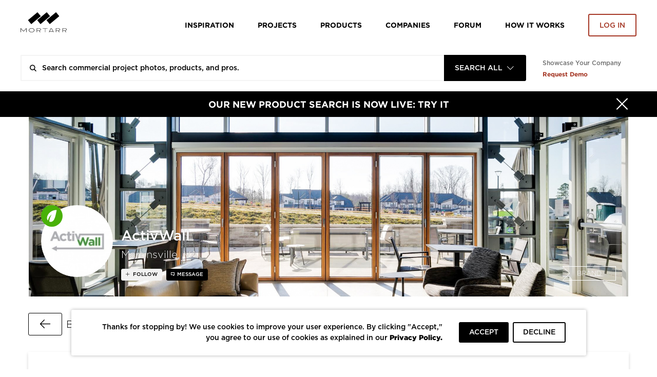

--- FILE ---
content_type: text/html; charset=UTF-8
request_url: https://www.mortarr.com/project/fiddlers-elbow-country-club/
body_size: 28192
content:

<!DOCTYPE html>
<html lang="en-US">

<head>
    <meta charset="UTF-8">
    <meta http-equiv="X-UA-Compatible" content="IE=edge">
    <meta name="viewport" content="width=device-width, initial-scale=1.0, maximum-scale=1.0, user-scalable=no">
    <meta name="p:domain_verify" content="ac08f1c612970b7b1607e865f601c521" />
    <meta name="google-play-app" content="app-id=com.itransition.mortarr">
    <meta name="apple-itunes-app" content="app-id=1435910047">
    <meta name="csrf-param" content="_csrf-frontend">
<meta name="csrf-token" content="5_6gRyquqc1YoPhK68_EGQMx4o6YpBkewZzRyZ6TCj-sxssFZZnNrjfxzCysmZtUcn2Y1NCJaXOg-6Lw3eBnVQ==">

    <!-- Google tag (gtag.js) -->
    <script async src="https://www.googletagmanager.com/gtag/js?id=G-4ZRG3W6Q11"></script>
    <script>
        window.dataLayer = window.dataLayer || [];
        function gtag(){dataLayer.push(arguments);}
        gtag('js', new Date());

        gtag('config', 'G-4ZRG3W6Q11');
    </script>

    <!-- End Google Tag Manager -->
    <!-- Pardot Campaign Tracking -->
    <script type="text/javascript">
        pardotParams = {"piAId":"","piCId":"","piHostname":"pi.pardot.com"};
        piAId = pardotParams.piAId;
        piCId = pardotParams.piCId;
        piHostname = pardotParams.piHostname;

        (function() {
            if (!piAId || !piCId) {
                return;
            }

            function async_load() {
                var s = document.createElement('script');
                s.type = 'text/javascript';
                s.src = ('https:' == document.location.protocol ? 'https://pi' : 'http://cdn') + '.pardot.com/pd.js';
                var c = document.getElementsByTagName('script')[0];
                c.parentNode.insertBefore(s, c);
            }

            if (window.attachEvent) {
                window.attachEvent('onload', async_load);
            } else {
                window.addEventListener('load', async_load, false);
            }
        })();
    </script>
    <!-- End Pardot Campaign Tracking -->
    <!-- Facebook pixel code -->
    <script>
        ! function(f, b, e, v, n, t, s) {
            if (f.fbq) return;
            n = f.fbq = function() {
                n.callMethod ? n.callMethod.apply(n, arguments) : n.queue.push(arguments)
            };
            if (!f._fbq) f._fbq = n;
            n.push = n;
            n.loaded = !0;
            n.version = '2.0';
            n.queue = [];
            t = b.createElement(e);
            t.async = !0;
            t.src = v;
            s = b.getElementsByTagName(e)[0];
            s.parentNode.insertBefore(t, s)
        }(window, document, 'script', 'https://connect.facebook.net/en_US/fbevents.js');
        fbq('init', '2397427116975256');
        fbq('track', 'PageView');
    </script>
    <noscript>
        <img height="1" width="1" src="https://www.facebook.com/tr?id=2397427116975256&ev=PageView&noscript=1" />
    </noscript>
    <!-- End Facebook Pixel Code -->
    <title>Fiddler's Elbow Country Club | ActivWall</title>
    <script type="application/ld+json">{
    "@context": {
        "@vocab": "http://schema.org/"
    },
    "@type": "ItemList",
    "itemListElement": [
        {
            "@type": "ListItem",
            "image": {
                "@type": "ImageObject",
                "description": "Fidler's Elbow added world-class amenities to their private golf facility. Seen here is ActivWall's horizontal folding wall to provide the perfect amount of space for any event.",
                "keywords": "commercial design, commercial construction, wall divider, hospitality design, design hotels,",
                "name": "activwall fiddlers elbow country club wall divider",
                "producer": {
                    "@id": "https://www.mortarr.com/activwall/",
                    "@type": "LocalBusiness",
                    "address": {
                        "@type": "PostalAddress",
                        "addressCountry": "US",
                        "addressLocality": "Martinsville",
                        "addressRegion": "VA",
                        "postalCode": "24112",
                        "streetAddress": "302 Franklin Street"
                    },
                    "areaServed": {
                        "@type": "GeoShape",
                        "addressCountry": "US",
                        "name": "Nationwide"
                    },
                    "description": "Open up your space with the world’s best moving walls, windows, and doors. ActivWall offers completely customized products to fit any commercial or residential setting. Our...",
                    "hasOfferCatalog": {
                        "@type": "OfferCatalog",
                        "itemListElement": [
                            "Movable Glass Walls",
                            "Gas Strut Windows",
                            "Horizontal Folding Walls",
                            "Windows",
                            "Doors",
                            "Sliding Stacking",
                            "Pivot Door",
                            "Custom Fixed Windows and Doors."
                        ],
                        "name": "Products Offered"
                    },
                    "image": "https://s3.amazonaws.com/mortarr/images/company/cropped/activwall.jpg?1622022032",
                    "knowsAbout": [
                        "Doors",
                        "Partition Wall",
                        "Windows",
                        "Arts + Culture",
                        "Bars + Restaurants",
                        "Civic + Public",
                        "Corporate + Office",
                        "Education",
                        "Energy + Sustainability",
                        "Financial",
                        "Healthcare",
                        "Historic Renovation",
                        "Hospitality",
                        "Housing",
                        "Manufacturing + Industrial",
                        "Mixed-Use",
                        "Retail",
                        "Senior Living",
                        "Sports + Entertainment",
                        "Wellness",
                        "Worship",
                        "Glass Architectural Walls",
                        "Glazing",
                        "Referral",
                        "Made in USA"
                    ],
                    "name": "ActivWall",
                    "sameAs": [
                        "https://activwall.com",
                        "https://www.linkedin.com/company/activwall/",
                        "https://www.facebook.com/activwall/",
                        "https://twitter.com/activwall",
                        "https://www.youtube.com/c/activwall",
                        "https://www.instagram.com/activwall/",
                        "https://www.pinterest.com/activwall/_created/"
                    ],
                    "telephone": "(276) 634-0085",
                    "url": "https://activwall.com"
                },
                "url": "https://s3.mortarr.com/images/project_gallery_images/activwall-fiddlers-elbow-country-club-wall-divider.jpeg"
            },
            "position": 1,
            "url": "https://www.mortarr.com/photo/view/images/project_gallery_images/activwall-fiddlers-elbow-country-club-wall-divider/49784"
        },
        {
            "@type": "ListItem",
            "image": {
                "@type": "ImageObject",
                "description": "ActivWall's horizontal folding walls can completely fold down to be out of the way and hidden to add to the aesthetic.",
                "keywords": "commercial design, commercial construction, wall divider, hospitality design, design hotels,",
                "name": "activwall fiddlers elbow country club glass wall divider",
                "producer": {
                    "@id": "https://www.mortarr.com/activwall/",
                    "@type": "LocalBusiness",
                    "address": {
                        "@type": "PostalAddress",
                        "addressCountry": "US",
                        "addressLocality": "Martinsville",
                        "addressRegion": "VA",
                        "postalCode": "24112",
                        "streetAddress": "302 Franklin Street"
                    },
                    "areaServed": {
                        "@type": "GeoShape",
                        "addressCountry": "US",
                        "name": "Nationwide"
                    },
                    "description": "Open up your space with the world’s best moving walls, windows, and doors. ActivWall offers completely customized products to fit any commercial or residential setting. Our...",
                    "hasOfferCatalog": {
                        "@type": "OfferCatalog",
                        "itemListElement": [
                            "Movable Glass Walls",
                            "Gas Strut Windows",
                            "Horizontal Folding Walls",
                            "Windows",
                            "Doors",
                            "Sliding Stacking",
                            "Pivot Door",
                            "Custom Fixed Windows and Doors."
                        ],
                        "name": "Products Offered"
                    },
                    "image": "https://s3.amazonaws.com/mortarr/images/company/cropped/activwall.jpg?1622022032",
                    "knowsAbout": [
                        "Doors",
                        "Partition Wall",
                        "Windows",
                        "Arts + Culture",
                        "Bars + Restaurants",
                        "Civic + Public",
                        "Corporate + Office",
                        "Education",
                        "Energy + Sustainability",
                        "Financial",
                        "Healthcare",
                        "Historic Renovation",
                        "Hospitality",
                        "Housing",
                        "Manufacturing + Industrial",
                        "Mixed-Use",
                        "Retail",
                        "Senior Living",
                        "Sports + Entertainment",
                        "Wellness",
                        "Worship",
                        "Glass Architectural Walls",
                        "Glazing",
                        "Referral",
                        "Made in USA"
                    ],
                    "name": "ActivWall",
                    "sameAs": [
                        "https://activwall.com",
                        "https://www.linkedin.com/company/activwall/",
                        "https://www.facebook.com/activwall/",
                        "https://twitter.com/activwall",
                        "https://www.youtube.com/c/activwall",
                        "https://www.instagram.com/activwall/",
                        "https://www.pinterest.com/activwall/_created/"
                    ],
                    "telephone": "(276) 634-0085",
                    "url": "https://activwall.com"
                },
                "url": "https://s3.mortarr.com/images/project_gallery_images/activwall-fiddlers-elbow-country-club-glass-wall-divider.jpeg"
            },
            "position": 2,
            "url": "https://www.mortarr.com/photo/view/images/project_gallery_images/activwall-fiddlers-elbow-country-club-glass-wall-divider/49781"
        },
        {
            "@type": "ListItem",
            "image": {
                "@type": "ImageObject",
                "description": "Custom sizes and configurations are available for ActivWall's horizontal folding walls. Seen here at the Fiddler's Elbow Country Club in Bedminster, New Jersey.",
                "keywords": "commercial design, commercial construction, wall divider, hospitality design, design hotels,",
                "name": "activwall fiddlers elbow country club closed glass wall divider",
                "producer": {
                    "@id": "https://www.mortarr.com/activwall/",
                    "@type": "LocalBusiness",
                    "address": {
                        "@type": "PostalAddress",
                        "addressCountry": "US",
                        "addressLocality": "Martinsville",
                        "addressRegion": "VA",
                        "postalCode": "24112",
                        "streetAddress": "302 Franklin Street"
                    },
                    "areaServed": {
                        "@type": "GeoShape",
                        "addressCountry": "US",
                        "name": "Nationwide"
                    },
                    "description": "Open up your space with the world’s best moving walls, windows, and doors. ActivWall offers completely customized products to fit any commercial or residential setting. Our...",
                    "hasOfferCatalog": {
                        "@type": "OfferCatalog",
                        "itemListElement": [
                            "Movable Glass Walls",
                            "Gas Strut Windows",
                            "Horizontal Folding Walls",
                            "Windows",
                            "Doors",
                            "Sliding Stacking",
                            "Pivot Door",
                            "Custom Fixed Windows and Doors."
                        ],
                        "name": "Products Offered"
                    },
                    "image": "https://s3.amazonaws.com/mortarr/images/company/cropped/activwall.jpg?1622022032",
                    "knowsAbout": [
                        "Doors",
                        "Partition Wall",
                        "Windows",
                        "Arts + Culture",
                        "Bars + Restaurants",
                        "Civic + Public",
                        "Corporate + Office",
                        "Education",
                        "Energy + Sustainability",
                        "Financial",
                        "Healthcare",
                        "Historic Renovation",
                        "Hospitality",
                        "Housing",
                        "Manufacturing + Industrial",
                        "Mixed-Use",
                        "Retail",
                        "Senior Living",
                        "Sports + Entertainment",
                        "Wellness",
                        "Worship",
                        "Glass Architectural Walls",
                        "Glazing",
                        "Referral",
                        "Made in USA"
                    ],
                    "name": "ActivWall",
                    "sameAs": [
                        "https://activwall.com",
                        "https://www.linkedin.com/company/activwall/",
                        "https://www.facebook.com/activwall/",
                        "https://twitter.com/activwall",
                        "https://www.youtube.com/c/activwall",
                        "https://www.instagram.com/activwall/",
                        "https://www.pinterest.com/activwall/_created/"
                    ],
                    "telephone": "(276) 634-0085",
                    "url": "https://activwall.com"
                },
                "url": "https://s3.mortarr.com/images/project_gallery_images/activwall-fiddlers-elbow-country-club-closed-glass-wall-divider.jpeg"
            },
            "position": 3,
            "url": "https://www.mortarr.com/photo/view/images/project_gallery_images/activwall-fiddlers-elbow-country-club-closed-glass-wall-divider/49785"
        },
        {
            "@type": "ListItem",
            "image": {
                "@type": "ImageObject",
                "description": "The customization of ActivWall's horizontal folding walls are to include any type of glass panes needed for any space.",
                "keywords": "commercial design, commercial construction, wall divider, hospitality design, design hotels,",
                "name": "activwall fiddlers elbow country club glass wall divider closed",
                "producer": {
                    "@id": "https://www.mortarr.com/activwall/",
                    "@type": "LocalBusiness",
                    "address": {
                        "@type": "PostalAddress",
                        "addressCountry": "US",
                        "addressLocality": "Martinsville",
                        "addressRegion": "VA",
                        "postalCode": "24112",
                        "streetAddress": "302 Franklin Street"
                    },
                    "areaServed": {
                        "@type": "GeoShape",
                        "addressCountry": "US",
                        "name": "Nationwide"
                    },
                    "description": "Open up your space with the world’s best moving walls, windows, and doors. ActivWall offers completely customized products to fit any commercial or residential setting. Our...",
                    "hasOfferCatalog": {
                        "@type": "OfferCatalog",
                        "itemListElement": [
                            "Movable Glass Walls",
                            "Gas Strut Windows",
                            "Horizontal Folding Walls",
                            "Windows",
                            "Doors",
                            "Sliding Stacking",
                            "Pivot Door",
                            "Custom Fixed Windows and Doors."
                        ],
                        "name": "Products Offered"
                    },
                    "image": "https://s3.amazonaws.com/mortarr/images/company/cropped/activwall.jpg?1622022032",
                    "knowsAbout": [
                        "Doors",
                        "Partition Wall",
                        "Windows",
                        "Arts + Culture",
                        "Bars + Restaurants",
                        "Civic + Public",
                        "Corporate + Office",
                        "Education",
                        "Energy + Sustainability",
                        "Financial",
                        "Healthcare",
                        "Historic Renovation",
                        "Hospitality",
                        "Housing",
                        "Manufacturing + Industrial",
                        "Mixed-Use",
                        "Retail",
                        "Senior Living",
                        "Sports + Entertainment",
                        "Wellness",
                        "Worship",
                        "Glass Architectural Walls",
                        "Glazing",
                        "Referral",
                        "Made in USA"
                    ],
                    "name": "ActivWall",
                    "sameAs": [
                        "https://activwall.com",
                        "https://www.linkedin.com/company/activwall/",
                        "https://www.facebook.com/activwall/",
                        "https://twitter.com/activwall",
                        "https://www.youtube.com/c/activwall",
                        "https://www.instagram.com/activwall/",
                        "https://www.pinterest.com/activwall/_created/"
                    ],
                    "telephone": "(276) 634-0085",
                    "url": "https://activwall.com"
                },
                "url": "https://s3.mortarr.com/images/project_gallery_images/activwall-fiddlers-elbow-country-club-glass-wall-divider-closed.jpeg"
            },
            "position": 4,
            "url": "https://www.mortarr.com/photo/view/images/project_gallery_images/activwall-fiddlers-elbow-country-club-glass-wall-divider-closed/49786"
        },
        {
            "@type": "ListItem",
            "image": {
                "@type": "ImageObject",
                "description": "A membership at the Fiddler's Elbow Country Club is one of the most sought after memberships in the area. ActiveWall was tasked with designing and installing the horizontal folding...",
                "keywords": "commercial design, commercial construction, wall divider, hospitality design, design hotels,",
                "name": "activwall fiddlers elbow country club open glass wall divider",
                "producer": {
                    "@id": "https://www.mortarr.com/activwall/",
                    "@type": "LocalBusiness",
                    "address": {
                        "@type": "PostalAddress",
                        "addressCountry": "US",
                        "addressLocality": "Martinsville",
                        "addressRegion": "VA",
                        "postalCode": "24112",
                        "streetAddress": "302 Franklin Street"
                    },
                    "areaServed": {
                        "@type": "GeoShape",
                        "addressCountry": "US",
                        "name": "Nationwide"
                    },
                    "description": "Open up your space with the world’s best moving walls, windows, and doors. ActivWall offers completely customized products to fit any commercial or residential setting. Our...",
                    "hasOfferCatalog": {
                        "@type": "OfferCatalog",
                        "itemListElement": [
                            "Movable Glass Walls",
                            "Gas Strut Windows",
                            "Horizontal Folding Walls",
                            "Windows",
                            "Doors",
                            "Sliding Stacking",
                            "Pivot Door",
                            "Custom Fixed Windows and Doors."
                        ],
                        "name": "Products Offered"
                    },
                    "image": "https://s3.amazonaws.com/mortarr/images/company/cropped/activwall.jpg?1622022032",
                    "knowsAbout": [
                        "Doors",
                        "Partition Wall",
                        "Windows",
                        "Arts + Culture",
                        "Bars + Restaurants",
                        "Civic + Public",
                        "Corporate + Office",
                        "Education",
                        "Energy + Sustainability",
                        "Financial",
                        "Healthcare",
                        "Historic Renovation",
                        "Hospitality",
                        "Housing",
                        "Manufacturing + Industrial",
                        "Mixed-Use",
                        "Retail",
                        "Senior Living",
                        "Sports + Entertainment",
                        "Wellness",
                        "Worship",
                        "Glass Architectural Walls",
                        "Glazing",
                        "Referral",
                        "Made in USA"
                    ],
                    "name": "ActivWall",
                    "sameAs": [
                        "https://activwall.com",
                        "https://www.linkedin.com/company/activwall/",
                        "https://www.facebook.com/activwall/",
                        "https://twitter.com/activwall",
                        "https://www.youtube.com/c/activwall",
                        "https://www.instagram.com/activwall/",
                        "https://www.pinterest.com/activwall/_created/"
                    ],
                    "telephone": "(276) 634-0085",
                    "url": "https://activwall.com"
                },
                "url": "https://s3.mortarr.com/images/project_gallery_images/activwall-fiddlers-elbow-country-club-open-glass-wall-divider.jpeg"
            },
            "position": 5,
            "url": "https://www.mortarr.com/photo/view/images/project_gallery_images/activwall-fiddlers-elbow-country-club-open-glass-wall-divider/49782"
        },
        {
            "@type": "ListItem",
            "image": {
                "@type": "ImageObject",
                "description": "Fidler's Elbow added world-class amenities to their private golf facility. Seen here is ActivWall's horizontal folding wall to provide the perfect amount of space for any event.",
                "keywords": "commercial design, commercial construction, wall divider, spacious dining area, hospitality design, design hotels,",
                "name": "activwall fiddlers elbow country club wall divider",
                "producer": {
                    "@id": "https://www.mortarr.com/activwall/",
                    "@type": "LocalBusiness",
                    "address": {
                        "@type": "PostalAddress",
                        "addressCountry": "US",
                        "addressLocality": "Martinsville",
                        "addressRegion": "VA",
                        "postalCode": "24112",
                        "streetAddress": "302 Franklin Street"
                    },
                    "areaServed": {
                        "@type": "GeoShape",
                        "addressCountry": "US",
                        "name": "Nationwide"
                    },
                    "description": "Open up your space with the world’s best moving walls, windows, and doors. ActivWall offers completely customized products to fit any commercial or residential setting. Our...",
                    "hasOfferCatalog": {
                        "@type": "OfferCatalog",
                        "itemListElement": [
                            "Movable Glass Walls",
                            "Gas Strut Windows",
                            "Horizontal Folding Walls",
                            "Windows",
                            "Doors",
                            "Sliding Stacking",
                            "Pivot Door",
                            "Custom Fixed Windows and Doors."
                        ],
                        "name": "Products Offered"
                    },
                    "image": "https://s3.amazonaws.com/mortarr/images/company/cropped/activwall.jpg?1622022032",
                    "knowsAbout": [
                        "Doors",
                        "Partition Wall",
                        "Windows",
                        "Arts + Culture",
                        "Bars + Restaurants",
                        "Civic + Public",
                        "Corporate + Office",
                        "Education",
                        "Energy + Sustainability",
                        "Financial",
                        "Healthcare",
                        "Historic Renovation",
                        "Hospitality",
                        "Housing",
                        "Manufacturing + Industrial",
                        "Mixed-Use",
                        "Retail",
                        "Senior Living",
                        "Sports + Entertainment",
                        "Wellness",
                        "Worship",
                        "Glass Architectural Walls",
                        "Glazing",
                        "Referral",
                        "Made in USA"
                    ],
                    "name": "ActivWall",
                    "sameAs": [
                        "https://activwall.com",
                        "https://www.linkedin.com/company/activwall/",
                        "https://www.facebook.com/activwall/",
                        "https://twitter.com/activwall",
                        "https://www.youtube.com/c/activwall",
                        "https://www.instagram.com/activwall/",
                        "https://www.pinterest.com/activwall/_created/"
                    ],
                    "telephone": "(276) 634-0085",
                    "url": "https://activwall.com"
                },
                "url": "https://s3.mortarr.com/images/project_gallery_images/activwall-fiddlers-elbow-country-club-wall-divider-1.jpeg"
            },
            "position": 6,
            "url": "https://www.mortarr.com/photo/view/images/project_gallery_images/activwall-fiddlers-elbow-country-club-wall-divider-1/49787"
        },
        {
            "@type": "ListItem",
            "image": {
                "@type": "ImageObject",
                "description": "ActivWall's horizontal folding walls can completely fold down to be out of the way and hidden to add to the aesthetic.",
                "keywords": "commercial design, commercial construction, wall divider, hospitality design, design hotels,",
                "name": "activwall fiddlers elbow country club glass wall divider closed",
                "producer": {
                    "@id": "https://www.mortarr.com/activwall/",
                    "@type": "LocalBusiness",
                    "address": {
                        "@type": "PostalAddress",
                        "addressCountry": "US",
                        "addressLocality": "Martinsville",
                        "addressRegion": "VA",
                        "postalCode": "24112",
                        "streetAddress": "302 Franklin Street"
                    },
                    "areaServed": {
                        "@type": "GeoShape",
                        "addressCountry": "US",
                        "name": "Nationwide"
                    },
                    "description": "Open up your space with the world’s best moving walls, windows, and doors. ActivWall offers completely customized products to fit any commercial or residential setting. Our...",
                    "hasOfferCatalog": {
                        "@type": "OfferCatalog",
                        "itemListElement": [
                            "Movable Glass Walls",
                            "Gas Strut Windows",
                            "Horizontal Folding Walls",
                            "Windows",
                            "Doors",
                            "Sliding Stacking",
                            "Pivot Door",
                            "Custom Fixed Windows and Doors."
                        ],
                        "name": "Products Offered"
                    },
                    "image": "https://s3.amazonaws.com/mortarr/images/company/cropped/activwall.jpg?1622022032",
                    "knowsAbout": [
                        "Doors",
                        "Partition Wall",
                        "Windows",
                        "Arts + Culture",
                        "Bars + Restaurants",
                        "Civic + Public",
                        "Corporate + Office",
                        "Education",
                        "Energy + Sustainability",
                        "Financial",
                        "Healthcare",
                        "Historic Renovation",
                        "Hospitality",
                        "Housing",
                        "Manufacturing + Industrial",
                        "Mixed-Use",
                        "Retail",
                        "Senior Living",
                        "Sports + Entertainment",
                        "Wellness",
                        "Worship",
                        "Glass Architectural Walls",
                        "Glazing",
                        "Referral",
                        "Made in USA"
                    ],
                    "name": "ActivWall",
                    "sameAs": [
                        "https://activwall.com",
                        "https://www.linkedin.com/company/activwall/",
                        "https://www.facebook.com/activwall/",
                        "https://twitter.com/activwall",
                        "https://www.youtube.com/c/activwall",
                        "https://www.instagram.com/activwall/",
                        "https://www.pinterest.com/activwall/_created/"
                    ],
                    "telephone": "(276) 634-0085",
                    "url": "https://activwall.com"
                },
                "url": "https://s3.mortarr.com/images/project_gallery_images/activwall-fiddlers-elbow-country-club-glass-wall-divider-closed-1.jpeg"
            },
            "position": 7,
            "url": "https://www.mortarr.com/photo/view/images/project_gallery_images/activwall-fiddlers-elbow-country-club-glass-wall-divider-closed-1/49788"
        },
        {
            "@type": "ListItem",
            "image": {
                "@type": "ImageObject",
                "description": "Custom sizes and configurations are available for ActivWall's horizontal folding walls. Seen here at the Fiddler's Elbow Country Club in Bedminster, New Jersey.",
                "keywords": "commercial design, commercial construction, wall divider, hospitality design, design hotels,",
                "name": "activwall fiddlers elbow country club wall divider",
                "producer": {
                    "@id": "https://www.mortarr.com/activwall/",
                    "@type": "LocalBusiness",
                    "address": {
                        "@type": "PostalAddress",
                        "addressCountry": "US",
                        "addressLocality": "Martinsville",
                        "addressRegion": "VA",
                        "postalCode": "24112",
                        "streetAddress": "302 Franklin Street"
                    },
                    "areaServed": {
                        "@type": "GeoShape",
                        "addressCountry": "US",
                        "name": "Nationwide"
                    },
                    "description": "Open up your space with the world’s best moving walls, windows, and doors. ActivWall offers completely customized products to fit any commercial or residential setting. Our...",
                    "hasOfferCatalog": {
                        "@type": "OfferCatalog",
                        "itemListElement": [
                            "Movable Glass Walls",
                            "Gas Strut Windows",
                            "Horizontal Folding Walls",
                            "Windows",
                            "Doors",
                            "Sliding Stacking",
                            "Pivot Door",
                            "Custom Fixed Windows and Doors."
                        ],
                        "name": "Products Offered"
                    },
                    "image": "https://s3.amazonaws.com/mortarr/images/company/cropped/activwall.jpg?1622022032",
                    "knowsAbout": [
                        "Doors",
                        "Partition Wall",
                        "Windows",
                        "Arts + Culture",
                        "Bars + Restaurants",
                        "Civic + Public",
                        "Corporate + Office",
                        "Education",
                        "Energy + Sustainability",
                        "Financial",
                        "Healthcare",
                        "Historic Renovation",
                        "Hospitality",
                        "Housing",
                        "Manufacturing + Industrial",
                        "Mixed-Use",
                        "Retail",
                        "Senior Living",
                        "Sports + Entertainment",
                        "Wellness",
                        "Worship",
                        "Glass Architectural Walls",
                        "Glazing",
                        "Referral",
                        "Made in USA"
                    ],
                    "name": "ActivWall",
                    "sameAs": [
                        "https://activwall.com",
                        "https://www.linkedin.com/company/activwall/",
                        "https://www.facebook.com/activwall/",
                        "https://twitter.com/activwall",
                        "https://www.youtube.com/c/activwall",
                        "https://www.instagram.com/activwall/",
                        "https://www.pinterest.com/activwall/_created/"
                    ],
                    "telephone": "(276) 634-0085",
                    "url": "https://activwall.com"
                },
                "url": "https://s3.mortarr.com/images/project_gallery_images/activwall-fiddlers-elbow-country-club-wall-divider-2.jpeg"
            },
            "position": 8,
            "url": "https://www.mortarr.com/photo/view/images/project_gallery_images/activwall-fiddlers-elbow-country-club-wall-divider-2/49789"
        },
        {
            "@type": "ListItem",
            "image": {
                "@type": "ImageObject",
                "description": "The customization of ActivWall's horizontal folding walls are to include any type of glass panes needed for any space.",
                "keywords": "commercial design, commercial construction, wall divider, spacious dining area, hospitality design, design hotels,",
                "name": "activwall fiddlers elbow country club wall divider",
                "producer": {
                    "@id": "https://www.mortarr.com/activwall/",
                    "@type": "LocalBusiness",
                    "address": {
                        "@type": "PostalAddress",
                        "addressCountry": "US",
                        "addressLocality": "Martinsville",
                        "addressRegion": "VA",
                        "postalCode": "24112",
                        "streetAddress": "302 Franklin Street"
                    },
                    "areaServed": {
                        "@type": "GeoShape",
                        "addressCountry": "US",
                        "name": "Nationwide"
                    },
                    "description": "Open up your space with the world’s best moving walls, windows, and doors. ActivWall offers completely customized products to fit any commercial or residential setting. Our...",
                    "hasOfferCatalog": {
                        "@type": "OfferCatalog",
                        "itemListElement": [
                            "Movable Glass Walls",
                            "Gas Strut Windows",
                            "Horizontal Folding Walls",
                            "Windows",
                            "Doors",
                            "Sliding Stacking",
                            "Pivot Door",
                            "Custom Fixed Windows and Doors."
                        ],
                        "name": "Products Offered"
                    },
                    "image": "https://s3.amazonaws.com/mortarr/images/company/cropped/activwall.jpg?1622022032",
                    "knowsAbout": [
                        "Doors",
                        "Partition Wall",
                        "Windows",
                        "Arts + Culture",
                        "Bars + Restaurants",
                        "Civic + Public",
                        "Corporate + Office",
                        "Education",
                        "Energy + Sustainability",
                        "Financial",
                        "Healthcare",
                        "Historic Renovation",
                        "Hospitality",
                        "Housing",
                        "Manufacturing + Industrial",
                        "Mixed-Use",
                        "Retail",
                        "Senior Living",
                        "Sports + Entertainment",
                        "Wellness",
                        "Worship",
                        "Glass Architectural Walls",
                        "Glazing",
                        "Referral",
                        "Made in USA"
                    ],
                    "name": "ActivWall",
                    "sameAs": [
                        "https://activwall.com",
                        "https://www.linkedin.com/company/activwall/",
                        "https://www.facebook.com/activwall/",
                        "https://twitter.com/activwall",
                        "https://www.youtube.com/c/activwall",
                        "https://www.instagram.com/activwall/",
                        "https://www.pinterest.com/activwall/_created/"
                    ],
                    "telephone": "(276) 634-0085",
                    "url": "https://activwall.com"
                },
                "url": "https://s3.mortarr.com/images/project_gallery_images/activwall-fiddlers-elbow-country-club-wall-divider-3.jpeg"
            },
            "position": 9,
            "url": "https://www.mortarr.com/photo/view/images/project_gallery_images/activwall-fiddlers-elbow-country-club-wall-divider-3/49783"
        },
        {
            "@type": "ListItem",
            "image": {
                "@type": "ImageObject",
                "description": "A membership at the Fiddlers Elbow Country Club is one of the most sought after memberships in the area. ActiveWall was tasked with designing and installing the horizontal folding...",
                "keywords": "commercial design, commercial construction, wall divider, hospitality design, design hotels,",
                "name": "activwall fiddlers elbow country club wall divider open",
                "producer": {
                    "@id": "https://www.mortarr.com/activwall/",
                    "@type": "LocalBusiness",
                    "address": {
                        "@type": "PostalAddress",
                        "addressCountry": "US",
                        "addressLocality": "Martinsville",
                        "addressRegion": "VA",
                        "postalCode": "24112",
                        "streetAddress": "302 Franklin Street"
                    },
                    "areaServed": {
                        "@type": "GeoShape",
                        "addressCountry": "US",
                        "name": "Nationwide"
                    },
                    "description": "Open up your space with the world’s best moving walls, windows, and doors. ActivWall offers completely customized products to fit any commercial or residential setting. Our...",
                    "hasOfferCatalog": {
                        "@type": "OfferCatalog",
                        "itemListElement": [
                            "Movable Glass Walls",
                            "Gas Strut Windows",
                            "Horizontal Folding Walls",
                            "Windows",
                            "Doors",
                            "Sliding Stacking",
                            "Pivot Door",
                            "Custom Fixed Windows and Doors."
                        ],
                        "name": "Products Offered"
                    },
                    "image": "https://s3.amazonaws.com/mortarr/images/company/cropped/activwall.jpg?1622022032",
                    "knowsAbout": [
                        "Doors",
                        "Partition Wall",
                        "Windows",
                        "Arts + Culture",
                        "Bars + Restaurants",
                        "Civic + Public",
                        "Corporate + Office",
                        "Education",
                        "Energy + Sustainability",
                        "Financial",
                        "Healthcare",
                        "Historic Renovation",
                        "Hospitality",
                        "Housing",
                        "Manufacturing + Industrial",
                        "Mixed-Use",
                        "Retail",
                        "Senior Living",
                        "Sports + Entertainment",
                        "Wellness",
                        "Worship",
                        "Glass Architectural Walls",
                        "Glazing",
                        "Referral",
                        "Made in USA"
                    ],
                    "name": "ActivWall",
                    "sameAs": [
                        "https://activwall.com",
                        "https://www.linkedin.com/company/activwall/",
                        "https://www.facebook.com/activwall/",
                        "https://twitter.com/activwall",
                        "https://www.youtube.com/c/activwall",
                        "https://www.instagram.com/activwall/",
                        "https://www.pinterest.com/activwall/_created/"
                    ],
                    "telephone": "(276) 634-0085",
                    "url": "https://activwall.com"
                },
                "url": "https://s3.mortarr.com/images/project_gallery_images/activwall-fiddlers-elbow-country-club-wall-divider-open.jpeg"
            },
            "position": 10,
            "url": "https://www.mortarr.com/photo/view/images/project_gallery_images/activwall-fiddlers-elbow-country-club-wall-divider-open/49790"
        }
    ],
    "url": "https://www.mortarr.com/photo/"
}</script><script type="application/ld+json">{
    "@context": {
        "@vocab": "http://schema.org/"
    },
    "@type": "WebSite",
    "name": "Mortarr",
    "url": "https://www.mortarr.com"
}</script><meta name="keywords" content="commercial design, commercial construction, wall divider, hospitality...">
<meta name="description" content="Fiddlers Elbow Country Club is a private country club located in | ActivWall">
<meta property="og:title" content="Fiddler&#039;s Elbow Country Club | ActivWall">
<meta property="og:description" content="Fiddlers Elbow Country Club is a private country club located in | ActivWall">
<meta property="og:type" content="website">
<meta property="og:url" content="https://www.mortarr.com/project/fiddlers-elbow-country-club/">
<meta property="og:image" content="https://s3.mortarr.com/images/project_gallery_images/activwall-fiddlers-elbow-country-club-wall-divider.jpeg">
<meta property="og:image:width" content="702">
<meta property="og:image:height" content="468">
<meta property="og:site_name" content="Mortarr">
<meta property="fb:app_id" content="202170240467862">
<meta name="twitter:card" content="summary_large_image">
<meta name="twitter:site" content="@MortarrDesign">
<meta name="twitter:creator" content="@MortarrDesign">
<meta name="twitter:description" content="Fiddlers Elbow Country Club is a private country club located in | ActivWall">
<meta name="twitter:title" content="Fiddler&#039;s Elbow Country Club | ActivWall">
<meta name="twitter:image" content="https://s3.mortarr.com/images/project_gallery_images/activwall-fiddlers-elbow-country-club-wall-divider.jpeg">
<link type="image/png" href="https://www.mortarr.com/img/favicon@120.png" rel="shortcut icon">
<link href="/assets/841126df/css/select2.min.css?v=1700648152" rel="stylesheet">
<link href="/assets/841126df/css/select2-addl.min.css?v=1700648152" rel="stylesheet">
<link href="/assets/841126df/css/select2-default.min.css?v=1700648152" rel="stylesheet">
<link href="/assets/c3df0dd8/dist/jquery.bxslider.css?v=1700648157" rel="stylesheet">
<link href="/assets/321a8a79/css/kv-widgets.min.css?v=1700648152" rel="stylesheet">
<link href="/css/style.min.css?v=1724842004" rel="stylesheet">
<link href="/assets/841126df/css/select2-krajee.min.css?v=1700648152" rel="stylesheet">
<link href="/assets/ffe0cd11/authchoice.css?v=1700648152" rel="stylesheet">
<script>var defaultLogo = "https:\/\/s3.mortarr.com\/images\/company\/default-logo-general.png";
var s2options_7ebc6538 = {"themeCss":".select2-container--default","sizeCss":"","doReset":true,"doToggle":false,"doOrder":false};
window.select2_777a84bb = {"allowClear":true,"filter":true,"tags":true,"tokenSeparators":[","],"maximumInputLength":128,"minimumInputLength":0,"language":{"errorLoading":function () { return 'Waiting for results...'; }},"ajax":{"url":"https:\/\/www.mortarr.com\/account\/cities-auto-complete\/","dataType":"json","data":function (params) { return {input: params.term}; }},"theme":"default","width":"100%","placeholder":"City, State and\/or Country"};

window.numberControl_878d2213 = {"displayId":"project-project_area-disp","maskedInputOptions":{"alias":"numeric","digits":0,"groupSeparator":",","radixPoint":".","autoGroup":true,"autoUnmask":false,"prefix":"","suffix":" ft²","rightAlign":false}};

var s2options_d6851687 = {"themeCss":".select2-container--krajee","sizeCss":"","doReset":true,"doToggle":false,"doOrder":false};
window.select2_07253e96 = {"width":160,"containerCssClass":"global-search-view text-uppercase","theme":"krajee","minimumResultsForSearch":Infinity,"language":"en-US"};
</script>
    <!-- HTML5 shim and Respond.js for IE8 support of HTML5 elements and media queries -->
    <!-- WARNING: Respond.js doesn't work if you view the page via file:// -->
    <!--[if lt IE 9]>
    <script src="https://oss.maxcdn.com/html5shiv/3.7.3/html5shiv.min.js"></script>
    <script src="https://oss.maxcdn.com/respond/1.4.2/respond.min.js"></script>
    <![endif]-->

    <script type="text/javascript">
        window.heap = window.heap || [], heap.load = function(e, t) {
            window.heap.appid = e, window.heap.config = t = t || {};
            var r = document.createElement("script");
            r.type = "text/javascript", r.async = !0, r.src = "https://cdn.heapanalytics.com/js/heap-" + e + ".js";
            var a = document.getElementsByTagName("script")[0];
            a.parentNode.insertBefore(r, a);
            for (var n = function(e) {
                    return function() {
                        heap.push([e].concat(Array.prototype.slice.call(arguments, 0)))
                    }
                }, p = ["addEventProperties", "addUserProperties", "clearEventProperties", "identify", "resetIdentity", "removeEventProperty", "setEventProperties", "track", "unsetEventProperty"], o = 0; o < p.length; o++) heap[p[o]] = n(p[o])
        };
        heap.load("1388855361");
                    </script>

    <!-- Google Tag Manager -->
    <script>(function(w,d,s,l,i){w[l]=w[l]||[];w[l].push({'gtm.start':
            new Date().getTime(),event:'gtm.js'});var f=d.getElementsByTagName(s)[0],
            j=d.createElement(s),dl=l!='dataLayer'?'&l='+l:'';j.async=true;j.src=
            'https://www.googletagmanager.com/gtm.js?id='+i+dl;f.parentNode.insertBefore(j,f);
        })(window,document,'script','dataLayer','GTM-T5RBMFK');</script>
    <!-- End Google Tag Manager -->
</head><body class="">

<div id="wrapper" class="d-flex flex-column">
    <header class="header-section sticky-header bg-white">
    <div class="container">
        <div class="row">
            <div class="col">
                <nav class="row navbar navbar-expand-lg navbar-light">
    <a class="navbar-toggler"
       href="#navbar"
       data-toggle="navbar"
       role="button"
       aria-expanded="false"
       aria-controls="navbar">
        <span class="navbar-toggler-icon"></span>
    </a>
    <div class="navbar-brand">
        <div class="logo">
    <a href="https://www.mortarr.com/">
        <img class="mw-100" src="https://www.mortarr.com/img/logo.svg" alt="Mortarr">    </a>
</div>
    </div>
    <div id="navbar" class="navbar-collapse bg-white">
        <ul class="navbar-nav">
            <li class="nav-item left-aligned">
                <a class="nav-link" href="https://www.mortarr.com/photo/">
                    Inspiration
                </a>
            </li>
                            <li class="nav-item left-aligned">
                    <a class="nav-link" href="https://www.mortarr.com/project/preview/">
                        Projects
                    </a>
                </li>
            
                            <li class="nav-item left-aligned">
                    <a class="nav-link" href="https://www.mortarr.com/products/">
                        Products
                    </a>
                </li>
            

            <li class="nav-item left-aligned">
                <a class="nav-link" href="https://www.mortarr.com/professionals/">
                    Companies
                </a>
            </li>

            <li class="nav-item left-aligned">
                <a class="nav-link external_links" 
                href="https://www.forum.mortarr.com">
                    Forum
                </a>
            </li>
            <li class="nav-item left-aligned">
                <a class="nav-link external_links" 
                href="https://www.mortarr.com/how-it-works/">
                    HOW IT WORKS
                </a>
            </li>

                            <li class="nav-item">
                    <a class="nav-link no-hover pr-0" href="#modal-login" data-toggle="modal">
                        <button class="btn btn-invert-mortarr-danger get-started-btn">
                            Log in
                        </button>
                    </a>
                </li>
                    </ul>
    </div>
    <div class="navbar-backdrop"
         data-target="#navbar"
         data-toggle="navbar"
         role="button"
         aria-expanded="false"
         aria-controls="navbar">
    </div>
</nav>
            </div>
        </div>
    </div>
</header>
    <div class="global-search-menu js-global-search-menu">
        <div class="container">
            <div class="row">
                <div class="col">
                    
    <div class="row global-search-container homepage" 
        data-pages='{"setup":{"homepage":{"placeholder":"Search commercial project photos, products, and pros."},"inspiration":{"placeholder":"Search ideas, products, and pros.","mobilePlaceholder":"Search inspiration."},"project":{"placeholder":"Search commercial design projects.","hasLocationFilter":false,"mobilePlaceholder":"Search projects."},"products":{"placeholder":"Search commercial design products.","hasLocationFilter":false,"mobilePlaceholder":"Search products."},"companies":{"placeholder":"Search commercial design companies.","hasLocationFilter":true,"mobilePlaceholder":"Search companies."},"pros":{"placeholder":"Search commercial pros.","hasLocationFilter":true,"mobilePlaceholder":"Search pros."},"brands":{"placeholder":"Search commercial products.","hasLocationFilter":true,"mobilePlaceholder":"Search brands."},"professionals":{"placeholder":"Search commercial design companies.","hasLocationFilter":true,"mobilePlaceholder":"Search companies."}},"initial":"homepage"}' data-initial-scope='homepage'>

        <div class="flex-grow-1">
            <form id="global-search-form" class="" action="https://www.mortarr.com/global-search/" method="get" data-view="">            <div class="global-search-wrap form-group">
                

<input type="text" class="form-control search-input" name="search" placeholder="" autocomplete="off">

<p class="help-block help-block-error"></p>

                
                <div class="search-results-wrapper">
                    <div class="search-loader">
                        <div class="loader-bricks fade-all">
    <div class="bricks">
        <span class="brick"></span>
        <span class="brick"></span>
        <span class="brick"></span>
    </div>
</div>
                    </div>

                                    </div>

                <div class="kv-plugin-loading loading-global-search-view">&nbsp;</div><select id="global-search-view" class="form-control" name="view" data-s2-options="s2options_d6851687" data-krajee-select2="select2_07253e96" style="display:none">
<option value="homepage">Search All</option>
<option value="inspiration">Inspiration</option>
<option value="project">Projects</option>
<option value="products">Products</option>
<option value="professionals">Companies</option>
</select>

                <button type="submit" class="search-submit text-black-50"><i class="icon-search"></i></button>            </div>

            </form>
            <div class="search-results-wrapper wrapper-absolute">
                <div class="search-results"></div>
            </div>
        </div>
        <div class="info-section-links_container">
            <div class="pb-sm-1 showcase_company">Showcase Your Company</div>
            <a href="https://www.ecomedes.com/book-a-consultation" target="_blank" class="text-danger font-weight-bold external_links">Request Demo</a>
        </div>
    </div>
                </div>
            </div>
        </div>
    </div>
    <main class="main-section flex-grow-1">
        
    <div class="black-banner bg-primary">
        <a href="https://www.mortarr.com/products/" target="_blank">
            <div class="container">
                <div class="row">
                    <div class="col-12">
                        <div class="banner-content">
                            <button type="button"
                                    class="close"
                                    data-hide=".black-banner"
                                    data-cookie="hide-black-banner"
                                    aria-label="Hide">
                                <span class="close-icon"><i class="icon-times"></i></span>
                                <span class="close-text">Close</span>
                            </button>
                            OUR NEW PRODUCT SEARCH IS NOW LIVE: TRY IT                        </div>
                    </div>
                </div>
            </div>
        </a>
    </div>
                <div class="account-header">
    <div class="container">
        <div class="row">
            <div class="col px-0 px-xl-3">
                <div class="cover-container ">
                    <div class="account-cover">
                        <div class="account-cover-thumbnail thumb-container thumb-container-cover">
            <div class="img-wrap">
                <img class="bg-white" src="https://s3.amazonaws.com/mortarr/images/coverpic/cropped/activwall.jpg?1640707081">
            </div>
        </div>                                            </div>
                    <div class="cover-body d-flex flex-column justify-content-between p-xl-4">
                        <div class="row flex-row align-items-end flex-grow-1 position-relative h-100 ">
                            <div class="col-12 col-xl-8">
                                <div class="account-credits account-credits-light-md">
                                    <div class="account-logo">
                                        <div class='company-leaf-logo'>
            <img src='https://s3.mortarr.com/images/static/green-leaf-filled.svg' alt=''>
        </div><div class="account-logo-thumbnail thumb-container thumb-container-cover rounded-circle">
            <div class="img-wrap">
                <img class="bg-white rounded-circle" src="https://s3.amazonaws.com/mortarr/images/company/cropped/activwall.jpg?1622022032" alt="ActivWall">
            </div>
        </div>                                                                            </div>
                                    <div class="account-name">
                                        <h1 class="name-heading">ActivWall</h1>
                                        <div class="address-line">Martinsville, VA</div>
                                    </div>
                                </div>
                            </div>
                            <div class="col-xl-4 col-12 order-first order-xl-last align-self-xl-end align-self-start">
                                                                        <div class="text-right">
                                            <span class="account-type">Brand</span>
                                        </div>
                                                                </div>

                            <div class="account-actions d-flex">
                                                                    <button
                                    data-follow-role="follow"
                                    data-id="10570"
                                    class="btn btn-following-silver btn-no-hover-silver js-follow-toggle
                                        mr-2 mt-auto save-guest-action"
                                        data-guest-action-name="follow-company" data-guest-action-modelid="10570"                                    >
                                        follow                                    </button>
                                
                                                                <span 
                                    class="btn rounded btn-xs btn-primary btn-message-us js-popover-recaptcha"
                                    data-to="marketing@activwall.com"
                                    data-css-class="company-contact_popover"
                                    data-container="body"
                                    data-content='
<div class="company-contact-form">
    <div class="contact-form_title">Send A Message</div>
    <form id="w0" class="js-tag-contact-form" action="https://www.mortarr.com/site/email/?scenario=contactUs" method="post">
<input type="hidden" name="_csrf-frontend" value="5_6gRyquqc1YoPhK68_EGQMx4o6YpBkewZzRyZ6TCj-sxssFZZnNrjfxzCysmZtUcn2Y1NCJaXOg-6Lw3eBnVQ==">
    <div class="d-flex justify-content-between">
        <div class="form-column-2x">
            <div class="form-group field-contactusform-first_name required">

<input type="text" id="contactusform-first_name" class="form-control" name="ContactUsForm[first_name]" value="" placeholder="First Name" aria-required="true">

<p class="help-block help-block-error"></p>
</div>        </div>
        <div class="form-column-2x">
            <div class="form-group field-contactusform-last_name required">

<input type="text" id="contactusform-last_name" class="form-control" name="ContactUsForm[last_name]" value="" placeholder="Last Name" aria-required="true">

<p class="help-block help-block-error"></p>
</div>        </div>
    </div>
    <div class="form-group field-contactusform-type">

<input type="hidden" id="contactusform-type" class="form-control" name="ContactUsForm[type]" value="brand" placeholder="Type">

<p class="help-block help-block-error"></p>
</div>    <div class="form-group field-contactusform-to required">

<input type="hidden" id="contactusform-to" class="form-control" name="ContactUsForm[to]" value="marketing@activwall.com" placeholder="To">

<p class="help-block help-block-error"></p>
</div>    <div class="form-group field-contactusform-product_name">

<input type="hidden" id="contactusform-product_name" class="form-control" name="ContactUsForm[product_name]" value="" placeholder="Product Name">

<p class="help-block help-block-error"></p>
</div>    <div class="form-group field-contactusform-product_url">

<input type="hidden" id="contactusform-product_url" class="form-control" name="ContactUsForm[product_url]" value="" placeholder="Product Url">

<p class="help-block help-block-error"></p>
</div>    <div class="form-group field-contactusform-email required">

<input type="text" id="contactusform-email" class="form-control" name="ContactUsForm[email]" placeholder="Your Email" aria-required="true">

<p class="help-block help-block-error"></p>
</div>    <div class="form-group field-contactusform-message required">

<textarea id="contactusform-message" class="form-control" name="ContactUsForm[message]" rows="3" placeholder="Message this company." aria-required="true"></textarea>

<p class="help-block help-block-error"></p>
</div>    <div class="form-group field-contactusform-recaptcha">

<input type="hidden" id="contactusform-recaptcha" class="form-control" name="ContactUsForm[recaptcha]" placeholder><div id="contactusform-recaptcha-recaptcha-w0" class="g-recaptcha send-message-captcha" data-sitekey="6LcCFloUAAAAAJyXYi0SmIl3r6y9bAHX76jQf2uX" data-input-id="contactusform-recaptcha" data-form-id="w0"></div>

<p class="help-block help-block-error"></p>
</div>
    <div class="mt-rem-075 slider-control d-flex justify-content-between">
    <button type="button" class="prev-slide js-close btn btn-outline-primary font-size-sm">
        Cancel
    </button>
    <button type="submit" class="btn btn-mortarr-primary font-size-sm js-submit-tag-message">Send</button>    </div>
    </form></div>
'
                                    data-toggle="popover"
                                    data-placement="bottom"
                                >
                                    Message
                                </span>
                                                            </div>
                        </div>
                    </div>
                </div>
            </div>
        </div>
    </div>
    <div id="modal-cropper-cover" class="modal modal-cropper js-modal-cropper" tabindex="-1" role="dialog" data-cropper-id="cover">
    <div class="modal-dialog modal-dialog-centered modal-xl" role="document">
        <div class="modal-content">

            <div class="modal-header">
                <button type="button" class="close" data-dismiss="modal" aria-label="Close">
                    <i class="icon-times" aria-hidden="true"></i>
                </button>
                <div class="modal-title">Reposition Cover Image</div>
                <div class="modal-description">
                    Set size and position by using zoom. Click and drag to reposition.
                </div>
            </div>
            <div class="modal-body">
                <div class="cropper-cover-body cropper-body">
                    <div class="cropper-wrapper d-flex justify-content-center align-items-center">
                        <img id="js-cropper-cover-element" class="cropper-element js-cropper-element" src="https://s3.amazonaws.com/mortarr/images/coverpic/original/activwall.jpg?1640707081" alt="">
                        <div class="loader-bricks bg-white fade-all">
    <div class="bricks">
        <span class="brick"></span>
        <span class="brick"></span>
        <span class="brick"></span>
    </div>
</div>
                    </div>
                    <div class="cropper-controls d-flex justify-content-center">
                        <a class="cropper-control fas fa-search-minus js-cropper-zoom"
                           data-zoom="-0.1"
                           role="button">
                            <span class="sr-only">Zoom Out</span>
                        </a>
                        <a class="cropper-control fas fa-search-plus js-cropper-zoom"
                           data-zoom="0.1"
                           role="button">
                            <span class="sr-only">Zoom In</span>
                        </a>
                    </div>
                </div>
            </div>
            <div class="modal-footer justify-content-between">
                <form id="cropper-cover-form" class="cropper-form d-flex justify-content-between w-100 js-cropper-form" action="https://www.mortarr.com/crop-image/" method="post" enctype="multipart/form-data">
<input type="hidden" name="_csrf-frontend" value="5_6gRyquqc1YoPhK68_EGQMx4o6YpBkewZzRyZ6TCj-sxssFZZnNrjfxzCysmZtUcn2Y1NCJaXOg-6Lw3eBnVQ==">
                <input type="hidden" name="CropperForm[attribute]" value="cover_image">                <input type="hidden" name="CropperForm[x]">                <input type="hidden" name="CropperForm[y]">                <input type="hidden" name="CropperForm[width]">                <input type="hidden" name="CropperForm[height]">
                <button type="button" class="btn btn-outline-primary" data-dismiss="modal" aria-label="Cancel">Cancel</button>                <button type="submit" class="btn btn-mortarr-primary">Save Changes</button>
                </form>            </div>
        </div>
    </div>
</div>
    <div id="modal-cropper-logo" class="modal modal-cropper js-modal-cropper" tabindex="-1" role="dialog" data-cropper-id="logo">
    <div class="modal-dialog modal-dialog-centered modal-xl" role="document">
        <div class="modal-content">
            <div class="modal-header">
                <button type="button" class="close" data-dismiss="modal" aria-label="Close">
                    <i class="icon-times" aria-hidden="true"></i>
                </button>
                <div class="modal-title">Edit Your Profile Photo</div>
                <div class="modal-description">
                    Set size and position by using zoom. Click and drag to reposition.
                </div>
            </div>
            <div class="modal-body">
                <div class="cropper-logo-body cropper-body">
                    <div class="cropper-row">
                        <div class="d-flex col-12 col-lg-6">
                            <div class="cropper-cell">
                                <div class="cropper-wrapper d-flex justify-content-center align-items-center">
                                    <img id="js-cropper-logo-element" class="cropper-element js-cropper-element" src="https://s3.amazonaws.com/mortarr/images/company/original/activwall.jpg?1622022032" alt="">
                                    <div class="loader-bricks bg-white fade-all">
    <div class="bricks">
        <span class="brick"></span>
        <span class="brick"></span>
        <span class="brick"></span>
    </div>
</div>
                                </div>
                                <div class="cropper-controls d-flex justify-content-center">
                                    <a class="cropper-control fas fa-search-minus js-cropper-zoom"
                                       data-zoom="-0.1"
                                       role="button">
                                        <span class="sr-only">Zoom Out</span>
                                    </a>
                                    <a class="cropper-control fas fa-search-plus js-cropper-zoom"
                                       data-zoom="0.1"
                                       role="button">
                                        <span class="sr-only">Zoom In</span>
                                    </a>
                                </div>
                            </div>
                        </div>
                        <div class="d-flex col-12 col-lg-6">
                            <div class="cropper-cell d-flex">
                                <form id="upload-logo-form" class="upload-form d-flex w-100 js-upload-form" action="https://www.mortarr.com/upload-image/" method="post" enctype="multipart/form-data">
<input type="hidden" name="_csrf-frontend" value="5_6gRyquqc1YoPhK68_EGQMx4o6YpBkewZzRyZ6TCj-sxssFZZnNrjfxzCysmZtUcn2Y1NCJaXOg-6Lw3eBnVQ==">
                                <input type="hidden" id="uploadform-attribute" name="UploadForm[attribute]" value="logo_image">
                                <div class="cropper-fileinput d-flex justify-content-center align-items-center">
                                    <input type="hidden" name="UploadForm[image]" value=""><input type="file" id="uploadform-image" name="UploadForm[image]">                                    <label>Upload your image.</label>
                                </div>

                                </form>                            </div>
                        </div>
                    </div>
                </div>
            </div>
            <div class="modal-footer">
                <form id="cropper-logo-form" class="cropper-form d-flex justify-content-between w-100 js-cropper-form" action="https://www.mortarr.com/crop-image/" method="post" enctype="multipart/form-data">
<input type="hidden" name="_csrf-frontend" value="5_6gRyquqc1YoPhK68_EGQMx4o6YpBkewZzRyZ6TCj-sxssFZZnNrjfxzCysmZtUcn2Y1NCJaXOg-6Lw3eBnVQ==">
                <input type="hidden" name="CropperForm[attribute]" value="logo_image">                <input type="hidden" name="CropperForm[x]">                <input type="hidden" name="CropperForm[y]">                <input type="hidden" name="CropperForm[width]">                <input type="hidden" name="CropperForm[height]">
                <button type="button" class="btn btn-outline-primary" data-dismiss="modal" aria-label="Cancel">Cancel</button>                <button type="submit" class="btn btn-mortarr-primary">Save Changes</button>
                </form>            </div>
        </div>
    </div>
</div>
</div>
<div class="project project-index">
    <div class="container">
        <div class="row">
            <div class="col-12 d-flex flex-column flex-md-row justify-content-between">
                <div class="my-md-5 mt-4 mb-5">
                    <div class="go-back">
    <a class="btn btn-go-back" href="https://www.mortarr.com/activwall/?tab=project">
        <i class="icon-go-back"><span class="sr-only">Go Back</span></i>
    </a><span class="btn-go-back-text">Back To Projects</span></div>
                </div>
                            </div>
        </div>
    </div>

    <div class="container">
        <div class="row">
            <div class="col-12">
                <div class="project-info shadow-sm">
    <div class="section-summary">
        <div class="row">
            <div class="col-12">
                <div class="project-title-container d-flex align-items-center">
                    
                    <h1 class="project-title">
                        Fiddler's Elbow Country Club                    </h1>
                </div>

                            </div>
            <div class="col-12">
                <div class="project-description content" role="note" aria-expanded="false">
                    <p>Fiddler&#39;s Elbow Country Club is a private country club located in Bedminster, New Jersey. ActivWall provided their horizontal folding wall system as a divider to their space.&nbsp;</p>                </div>
            </div>
                    </div>
    </div>

    <div class="tags-wrapper">
        <div class="d-flex flex-wrap">
            
<div class="section-tags">
    <h2 class="tags-title">Professionals:</h2>
    <div class="tags-list-wrapper professional">
                    <!--  Pro tags with roles - here tags are grouped by roles -->
                    
        <div class="tags-row tags-row--invites tags-row--inactive">
            <div class="tags-list">
                                    
<h3 class="tag-item-wrap tag-invite-item-wrap" 1>
    <a class="js-tag-invite-item tag-item tag-invite-item accountinfo-popover"
       data-css-class="tooltip-account"
       data-toggle="popover"
       data-placement="bottom"
       data-fullname="Jefferson Group Architects (JGA)"
       title="&lt;div class=&#039;tooltip-body&#039; style=&#039;background-image: url(https://www.mortarr.com/img/default-cover-invite.jpg);&#039;&gt;        
            &lt;div class=&#039;account-info&#039;&gt;
                &lt;div class=&#039;account-credits account-credits-light-md&#039;&gt;
                    &lt;div class=&#039;account-logo&#039;&gt;
                        &lt;div class=&#039;account-logo-thumbnail thumb-container thumb-container-cover rounded-circle&#039;&gt;
                            &lt;div class=&#039;img-wrap&#039;&gt;
                                &lt;img src=&#039;https://www.mortarr.com/img/default-logo-invite.png&#039; 
                                     alt=&#039;Jefferson Group Architects (JGA)&#039; 
                                     class=&#039;bg-white rounded-circle&#039;&gt;
                            &lt;/div&gt;
                        &lt;/div&gt;
                    &lt;/div&gt;
                    &lt;div class=&#039;account-name&#039;&gt;
                        &lt;div class=&#039;name-heading&#039;&gt;Jefferson Group Architects (JGA)&lt;/div&gt;
                    &lt;/div&gt;
                &lt;/div&gt;
                &lt;div class=&#039;account-credits-buttons d-flex justify-content-between&#039;&gt;
                    &lt;button class=&#039;btn-invite-to-mortarr btn-full-width&#039;
                        data-toggle=&#039;modal&#039;
                        data-target=&#039;#modal-invite-to-connect&#039;
                        data-invite=&#039;{&quot;url&quot;:&quot;https:\/\/www.mortarr.com\/project\/invite\/?id=8741\u0026scenario=project&quot;,&quot;id&quot;:11985,&quot;full_name&quot;:&quot;Jefferson Group Architects (JGA)&quot;,&quot;product_name&quot;:&quot;&quot;}&#039;
                        role=&#039;connect&#039;&gt;
                            INVITE THIS COMPANY TO MORTARR
                    &lt;/button&gt;
                &lt;/div&gt;
            &lt;/div&gt;
        &lt;/div&gt;">
        Jefferson Group Architects (JGA)    </a>
            ,     </h3>
                                    
<h3 class="tag-item-wrap tag-invite-item-wrap" 1>
    <a class="js-tag-invite-item tag-item tag-invite-item accountinfo-popover"
       data-css-class="tooltip-account"
       data-toggle="popover"
       data-placement="bottom"
       data-fullname="Judd Brown Designs"
       title="&lt;div class=&#039;tooltip-body&#039; style=&#039;background-image: url(https://www.mortarr.com/img/default-cover-invite.jpg);&#039;&gt;        
            &lt;div class=&#039;account-info&#039;&gt;
                &lt;div class=&#039;account-credits account-credits-light-md&#039;&gt;
                    &lt;div class=&#039;account-logo&#039;&gt;
                        &lt;div class=&#039;account-logo-thumbnail thumb-container thumb-container-cover rounded-circle&#039;&gt;
                            &lt;div class=&#039;img-wrap&#039;&gt;
                                &lt;img src=&#039;https://www.mortarr.com/img/default-logo-invite.png&#039; 
                                     alt=&#039;Judd Brown Designs&#039; 
                                     class=&#039;bg-white rounded-circle&#039;&gt;
                            &lt;/div&gt;
                        &lt;/div&gt;
                    &lt;/div&gt;
                    &lt;div class=&#039;account-name&#039;&gt;
                        &lt;div class=&#039;name-heading&#039;&gt;Judd Brown Designs&lt;/div&gt;
                    &lt;/div&gt;
                &lt;/div&gt;
                &lt;div class=&#039;account-credits-buttons d-flex justify-content-between&#039;&gt;
                    &lt;button class=&#039;btn-invite-to-mortarr btn-full-width&#039;
                        data-toggle=&#039;modal&#039;
                        data-target=&#039;#modal-invite-to-connect&#039;
                        data-invite=&#039;{&quot;url&quot;:&quot;https:\/\/www.mortarr.com\/project\/invite\/?id=8741\u0026scenario=project&quot;,&quot;id&quot;:11986,&quot;full_name&quot;:&quot;Judd Brown Designs&quot;,&quot;product_name&quot;:null}&#039;
                        role=&#039;connect&#039;&gt;
                            INVITE THIS COMPANY TO MORTARR
                    &lt;/button&gt;
                &lt;/div&gt;
            &lt;/div&gt;
        &lt;/div&gt;">
        Judd Brown Designs    </a>
            ,     </h3>
                                    
<h3 class="tag-item-wrap tag-invite-item-wrap" 1>
    <a class="js-tag-invite-item tag-item tag-invite-item accountinfo-popover"
       data-css-class="tooltip-account"
       data-toggle="popover"
       data-placement="bottom"
       data-fullname="Donnelly Construction"
       title="&lt;div class=&#039;tooltip-body&#039; style=&#039;background-image: url(https://www.mortarr.com/img/default-cover-invite.jpg);&#039;&gt;        
            &lt;div class=&#039;account-info&#039;&gt;
                &lt;div class=&#039;account-credits account-credits-light-md&#039;&gt;
                    &lt;div class=&#039;account-logo&#039;&gt;
                        &lt;div class=&#039;account-logo-thumbnail thumb-container thumb-container-cover rounded-circle&#039;&gt;
                            &lt;div class=&#039;img-wrap&#039;&gt;
                                &lt;img src=&#039;https://www.mortarr.com/img/default-logo-invite.png&#039; 
                                     alt=&#039;Donnelly Construction&#039; 
                                     class=&#039;bg-white rounded-circle&#039;&gt;
                            &lt;/div&gt;
                        &lt;/div&gt;
                    &lt;/div&gt;
                    &lt;div class=&#039;account-name&#039;&gt;
                        &lt;div class=&#039;name-heading&#039;&gt;Donnelly Construction&lt;/div&gt;
                    &lt;/div&gt;
                &lt;/div&gt;
                &lt;div class=&#039;account-credits-buttons d-flex justify-content-between&#039;&gt;
                    &lt;button class=&#039;btn-invite-to-mortarr btn-full-width&#039;
                        data-toggle=&#039;modal&#039;
                        data-target=&#039;#modal-invite-to-connect&#039;
                        data-invite=&#039;{&quot;url&quot;:&quot;https:\/\/www.mortarr.com\/project\/invite\/?id=8741\u0026scenario=project&quot;,&quot;id&quot;:11987,&quot;full_name&quot;:&quot;Donnelly Construction&quot;,&quot;product_name&quot;:null}&#039;
                        role=&#039;connect&#039;&gt;
                            INVITE THIS COMPANY TO MORTARR
                    &lt;/button&gt;
                &lt;/div&gt;
            &lt;/div&gt;
        &lt;/div&gt;">
        Donnelly Construction    </a>
            ,     </h3>
                                    
<h3 class="tag-item-wrap tag-invite-item-wrap" 1>
    <a class="js-tag-invite-item tag-item tag-invite-item accountinfo-popover"
       data-css-class="tooltip-account"
       data-toggle="popover"
       data-placement="bottom"
       data-fullname="Rees Jones Inc."
       title="&lt;div class=&#039;tooltip-body&#039; style=&#039;background-image: url(https://www.mortarr.com/img/default-cover-invite.jpg);&#039;&gt;        
            &lt;div class=&#039;account-info&#039;&gt;
                &lt;div class=&#039;account-credits account-credits-light-md&#039;&gt;
                    &lt;div class=&#039;account-logo&#039;&gt;
                        &lt;div class=&#039;account-logo-thumbnail thumb-container thumb-container-cover rounded-circle&#039;&gt;
                            &lt;div class=&#039;img-wrap&#039;&gt;
                                &lt;img src=&#039;https://www.mortarr.com/img/default-logo-invite.png&#039; 
                                     alt=&#039;Rees Jones Inc.&#039; 
                                     class=&#039;bg-white rounded-circle&#039;&gt;
                            &lt;/div&gt;
                        &lt;/div&gt;
                    &lt;/div&gt;
                    &lt;div class=&#039;account-name&#039;&gt;
                        &lt;div class=&#039;name-heading&#039;&gt;Rees Jones Inc.&lt;/div&gt;
                    &lt;/div&gt;
                &lt;/div&gt;
                &lt;div class=&#039;account-credits-buttons d-flex justify-content-between&#039;&gt;
                    &lt;button class=&#039;btn-invite-to-mortarr btn-full-width&#039;
                        data-toggle=&#039;modal&#039;
                        data-target=&#039;#modal-invite-to-connect&#039;
                        data-invite=&#039;{&quot;url&quot;:&quot;https:\/\/www.mortarr.com\/project\/invite\/?id=8741\u0026scenario=project&quot;,&quot;id&quot;:11988,&quot;full_name&quot;:&quot;Rees Jones Inc.&quot;,&quot;product_name&quot;:null}&#039;
                        role=&#039;connect&#039;&gt;
                            INVITE THIS COMPANY TO MORTARR
                    &lt;/button&gt;
                &lt;/div&gt;
            &lt;/div&gt;
        &lt;/div&gt;">
        Rees Jones Inc.    </a>
                </h3>
                                <!-- Inactive tags for accounts with inactive premium subscription -->
                            </div>
        </div>
    </div>

    
    </div>

            
<div class="section-tags">
    <h2 class="tags-title">Brands:</h2>
    <div class="tags-list-wrapper brand">
                    <!--  Brands tags - they dont have roles   -->
            <div class="tags-row">
                <div class="tags-list">
                                            
<h3 class="tag-item-wrap">
    <a class="tag-item accountinfo-popover" title="&lt;div class=&quot;tooltip-body&quot;
                     style=&quot;background-image: url(https://s3.amazonaws.com/mortarr/images/coverpic/cropped/activwall.jpg?1640707081);&quot;&gt;
                    &lt;div class=&quot;company-contact-form&quot; style=&quot;display:none&quot;&gt;
&lt;div class=&quot;company-contact-form&quot;&gt;
    &lt;div class=&quot;contact-form_title&quot;&gt;Send A Message&lt;/div&gt;
    &lt;form id=&quot;w2&quot; class=&quot;js-tag-contact-form&quot; action=&quot;https://www.mortarr.com/message-company/send/&quot; method=&quot;post&quot;&gt;
&lt;input type=&quot;hidden&quot; name=&quot;_csrf-frontend&quot; value=&quot;5_6gRyquqc1YoPhK68_EGQMx4o6YpBkewZzRyZ6TCj-sxssFZZnNrjfxzCysmZtUcn2Y1NCJaXOg-6Lw3eBnVQ==&quot;&gt;
    &lt;input type=&quot;hidden&quot; class=&quot;message-company-id js-company-id&quot; name=&quot;message_company_id&quot; value=&quot;10570&quot;&gt;    &lt;input type=&quot;hidden&quot; class=&quot;message-company-project js-project-id&quot; name=&quot;message_company_project&quot; value=&quot;8741&quot;&gt;
    &lt;div class=&quot;d-flex justify-content-between&quot;&gt;
        &lt;div class=&quot;form-column-2x&quot;&gt;
            &lt;div class=&quot;form-group field-messagecompanyform-first_name required&quot;&gt;

&lt;input type=&quot;text&quot; id=&quot;messagecompanyform-first_name&quot; class=&quot;form-control&quot; name=&quot;MessageCompanyForm[first_name]&quot; value=&quot;&quot; placeholder=&quot;First Name&quot; aria-required=&quot;true&quot;&gt;

&lt;p class=&quot;help-block help-block-error&quot;&gt;&lt;/p&gt;
&lt;/div&gt;        &lt;/div&gt;
        &lt;div class=&quot;form-column-2x&quot;&gt;
            &lt;div class=&quot;form-group field-messagecompanyform-last_name required&quot;&gt;

&lt;input type=&quot;text&quot; id=&quot;messagecompanyform-last_name&quot; class=&quot;form-control&quot; name=&quot;MessageCompanyForm[last_name]&quot; value=&quot;&quot; placeholder=&quot;Last Name&quot; aria-required=&quot;true&quot;&gt;

&lt;p class=&quot;help-block help-block-error&quot;&gt;&lt;/p&gt;
&lt;/div&gt;        &lt;/div&gt;
    &lt;/div&gt;
    &lt;div class=&quot;form-group field-messagecompanyform-email required&quot;&gt;

&lt;input type=&quot;text&quot; id=&quot;messagecompanyform-email&quot; class=&quot;form-control&quot; name=&quot;MessageCompanyForm[email]&quot; placeholder=&quot;Your Email&quot; aria-required=&quot;true&quot;&gt;

&lt;p class=&quot;help-block help-block-error&quot;&gt;&lt;/p&gt;
&lt;/div&gt;    &lt;div class=&quot;form-group field-messagecompanyform-message required&quot;&gt;

&lt;textarea id=&quot;messagecompanyform-message&quot; class=&quot;form-control&quot; name=&quot;MessageCompanyForm[message]&quot; rows=&quot;3&quot; placeholder=&quot;Message this company.&quot; aria-required=&quot;true&quot;&gt;&lt;/textarea&gt;

&lt;p class=&quot;help-block help-block-error&quot;&gt;&lt;/p&gt;
&lt;/div&gt;    &lt;div class=&quot;form-group field-messagecompanyform-recaptcha&quot;&gt;

&lt;input type=&quot;hidden&quot; id=&quot;messagecompanyform-recaptcha&quot; class=&quot;form-control&quot; name=&quot;MessageCompanyForm[recaptcha]&quot; placeholder&gt;&lt;div id=&quot;messagecompanyform-recaptcha-recaptcha-w2&quot; class=&quot;g-recaptcha send-message-captcha&quot; data-sitekey=&quot;6LcCFloUAAAAAJyXYi0SmIl3r6y9bAHX76jQf2uX&quot; data-input-id=&quot;messagecompanyform-recaptcha&quot; data-form-id=&quot;w2&quot;&gt;&lt;/div&gt;

&lt;p class=&quot;help-block help-block-error&quot;&gt;&lt;/p&gt;
&lt;/div&gt;
    &lt;div class=&quot;mt-rem-075 slider-control d-flex justify-content-between&quot;&gt;
    &lt;button type=&quot;button&quot; class=&quot;prev-slide js-close btn btn-outline-primary font-size-sm&quot;&gt;
        Cancel
    &lt;/button&gt;
    &lt;button type=&quot;submit&quot; class=&quot;btn btn-mortarr-primary font-size-sm js-submit-tag-message&quot;&gt;Send&lt;/button&gt;    &lt;/div&gt;
    &lt;/form&gt;&lt;/div&gt;
&lt;/div&gt;&lt;div class=&quot;account-info&quot;&gt;
                        &lt;div class=&quot;account-credits account-credits-light-md&quot;&gt;
                            &lt;div class=&quot;account-logo&quot;&gt;&lt;div class=&#039;company-leaf-logo&#039;&gt;
            &lt;img src=&#039;https://s3.mortarr.com/images/static/green-leaf-filled.svg&#039; alt=&#039;&#039;&gt;
        &lt;/div&gt;&lt;div class=&quot;account-logo-thumbnail thumb-container thumb-container-cover rounded-circle&quot;&gt;
            &lt;div class=&quot;img-wrap&quot;&gt;
                &lt;img class=&quot;bg-white rounded-circle&quot; src=&quot;https://s3.amazonaws.com/mortarr/images/company/cropped/activwall.jpg?1622022032&quot; alt=&quot;ActivWall&quot;&gt;
            &lt;/div&gt;
        &lt;/div&gt;&lt;/div&gt;
                            &lt;div class=&quot;account-name&quot;&gt;
                                &lt;div class=&quot;name-heading&quot;&gt;ActivWall&lt;/div&gt;
                                &lt;div class=&quot;address-line&quot;&gt;Martinsville, VA&lt;/div&gt;
                            &lt;/div&gt;
                        &lt;/div&gt;
                        &lt;div class=&quot;account-credits-buttons d-flex justify-content-between&quot;&gt;
                            &lt;a href=&quot;https://www.mortarr.com/activwall/&quot; class=&quot;btn btn-mortarr-white btn-sm mr-2&quot;&gt;View Profile&lt;/a&gt;
                            &lt;a 
                                href=&quot;javascript:;&quot; 
                                class=&quot;btn btn-mortarr-white btn-sm js-send-company-message&quot; 
                                company-id=&quot;10570&quot; 
                            &gt;
                                Message
                            &lt;/a&gt;
                        &lt;/div&gt;
                    &lt;/div&gt;
                &lt;/div&gt;" data-toggle="popover" data-placement="bottom" data-css-class="tooltip-account">ActivWall</a>        </h3>                                    </div>
            </div>
        
        <div class="tags-row tags-row--invites tags-row--inactive">
            <div class="tags-list">
                                <!-- Inactive tags for accounts with inactive premium subscription -->
                            </div>
        </div>
    </div>

    
    </div>
        </div>
    </div>

</div>            </div>

            <div class="col-12">
                <div class="align-items-center d-flex justify-content-between mb-2 mt-5 my-lg-5">
    <div class="view-buttons">
        <a href="#grid-view" data-view="grid-view"
           class="js-view-toggle active">
            <i class="fa fa-th"></i>
        </a>
        <a href="#list-view" data-view="list-view"
           class="js-view-toggle ">
            <i class="fa fa-th-list"></i>
        </a>
    </div>
    </div>
            </div>

            <div class="col-12">
                
<div class="items-list-video-wrap">
    <div id="items-list-video" 
        class="items-list items-list-video project-items-list project-gallery-items-list grid-view" 
        mime-type="image/jpeg" 
        data-keys="[]" 
        data-seen-url="https://www.mortarr.com/video-link/mark-as-seen/" 
        data-media-type="video">

        
        <script>
            //console.log("WILL PUSH " + "[]" + "to be marked as seen!");
            var xhr = new XMLHttpRequest();
            xhr.open("POST", "https://www.mortarr.com/video-link/mark-as-seen/");
            xhr.setRequestHeader('Content-Type', 'application/json; charset=UTF-8');
            xhr.setRequestHeader('X-CSRF-Token', document.querySelector('meta[name="csrf-token"]').getAttribute('content'));
            xhr.setRequestHeader('X-Requested-With', 'XMLHttpRequest');
            xhr.send(JSON.stringify({'keys' : []}));
        </script>

            
    </div>

</div>


<div class="items-list-wrap mb-10">
    <div id="items-list" class="items-list items-list-image project-items-list show-room-items-list grid-view" data-keys="[49784,49781,49785,49786,49782,49787,49788,49789,49783,49790]" data-seen-url="https://www.mortarr.com/photo/mark-as-seen/" data-media-type="image"><div class="summary"></div>

<div class="card item project-item type-show-room" mime-type="image/jpeg" data-key="49784"><div class="item-inner content no-featured-img">
    <div class="card-header">
        <div class="item-img-wrap">
            <div class="item-img-body">
                <a href="https://www.mortarr.com/photo/view/images/project_gallery_images/activwall-fiddlers-elbow-country-club-wall-divider/49784"
                   data-target="#modal-image-details"
                   data-id="49784"
                   data-url="https://www.mortarr.com/photo/details/?type=image"
                   data-toggle="modal"
                   class="card-img-overlay-mortarr">
                    <img class="card-img item-img lazy"
                         src="https://www.mortarr.com/img/placeholder-transparent-1x1.png"
                         alt="activwall fiddlers elbow country club wall divider, Fidler&#039;s Elbow added world-class amenities to their private golf"
                         data-original="https://s3.mortarr.com/images/project_gallery_images/activwall-fiddlers-elbow-country-club-wall-divider-388x310.jpeg"
                         data-grid-view="https://s3.mortarr.com/images/project_gallery_images/activwall-fiddlers-elbow-country-club-wall-divider-388x310.jpeg"
                         data-list-view="https://s3.mortarr.com/images/project_gallery_images/activwall-fiddlers-elbow-country-club-wall-divider-702x468.jpeg"/>

                    
<div class="image-link-overlay">
    <img src="https://www.mortarr.com/img/view-details.svg" class="d-inline-block pr-1">
    <p class="d-inline-block">VIEW DETAILS</p>
</div>                </a>
                                <div class="star-wrap go-right">
                                        <a href="#modal-login"
                       data-toggle="modal"
                       class="js-star star control-button icon-star                            save-guest-action"
                       data-id="49784"
                       data-url="https://www.mortarr.com/photo/star/"
                        data-guest-action-name="star-photo" data-guest-action-modelid="49784"                    ></a>
                </div>
                                                        <a href="#modal-login"
                       data-toggle="modal"
                       data-id="49784"
                       data-src="https://s3.mortarr.com/images/project_gallery_images/activwall-fiddlers-elbow-country-club-wall-divider-486x336.jpeg"
                       class="link-image save-guest-action"
                        data-guest-action-name="save-photo" data-guest-action-modelid="49784"                    >
                        <i class="icon-plus-circle"></i>
                    </a>
                            </div>
        </div>
    </div>
    <div class="card-body item-body bg-white">
        <div class="image-info">
            <div class="image-description-wrap">
                <div class="image-description" role="note" aria-expanded="false">
                    Fidler's Elbow added world-class amenities to their private golf facility. Seen here is ActivWall's horizontal folding wall to provide the perfect amount of space for any event.                </div>
            </div>
            <div class="account-contact-wrap text-center">
                <div class="account-contact">
                    <a href="https://www.mortarr.com/activwall/contact/"
                       class="btn btn-mortarr-primary btn-sm">
                        Contact
                    </a>
                </div>
                <div class="report-photo-wrap">
                    <a href="#modal-report-image" data-toggle="modal" data-id="49784">Report This Photo</a>
                </div>
            </div>
        </div>
    </div>
</div>

</div>
<div class="card item project-item type-show-room" mime-type="image/jpeg" data-key="49781"><div class="item-inner content no-featured-img">
    <div class="card-header">
        <div class="item-img-wrap">
            <div class="item-img-body">
                <a href="https://www.mortarr.com/photo/view/images/project_gallery_images/activwall-fiddlers-elbow-country-club-glass-wall-divider/49781"
                   data-target="#modal-image-details"
                   data-id="49781"
                   data-url="https://www.mortarr.com/photo/details/?type=image"
                   data-toggle="modal"
                   class="card-img-overlay-mortarr">
                    <img class="card-img item-img lazy"
                         src="https://www.mortarr.com/img/placeholder-transparent-1x1.png"
                         alt="activwall fiddlers elbow country club glass wall divider, ActivWall&#039;s horizontal folding walls can completely fold down to be"
                         data-original="https://s3.mortarr.com/images/project_gallery_images/activwall-fiddlers-elbow-country-club-glass-wall-divider-388x310.jpeg"
                         data-grid-view="https://s3.mortarr.com/images/project_gallery_images/activwall-fiddlers-elbow-country-club-glass-wall-divider-388x310.jpeg"
                         data-list-view="https://s3.mortarr.com/images/project_gallery_images/activwall-fiddlers-elbow-country-club-glass-wall-divider-702x468.jpeg"/>

                    
<div class="image-link-overlay">
    <img src="https://www.mortarr.com/img/view-details.svg" class="d-inline-block pr-1">
    <p class="d-inline-block">VIEW DETAILS</p>
</div>                </a>
                                <div class="star-wrap go-right">
                                        <a href="#modal-login"
                       data-toggle="modal"
                       class="js-star star control-button icon-star                            save-guest-action"
                       data-id="49781"
                       data-url="https://www.mortarr.com/photo/star/"
                        data-guest-action-name="star-photo" data-guest-action-modelid="49781"                    ></a>
                </div>
                                                        <a href="#modal-login"
                       data-toggle="modal"
                       data-id="49781"
                       data-src="https://s3.mortarr.com/images/project_gallery_images/activwall-fiddlers-elbow-country-club-glass-wall-divider-486x336.jpeg"
                       class="link-image save-guest-action"
                        data-guest-action-name="save-photo" data-guest-action-modelid="49781"                    >
                        <i class="icon-plus-circle"></i>
                    </a>
                            </div>
        </div>
    </div>
    <div class="card-body item-body bg-white">
        <div class="image-info">
            <div class="image-description-wrap">
                <div class="image-description" role="note" aria-expanded="false">
                    ActivWall's horizontal folding walls can completely fold down to be out of the way and hidden to add to the aesthetic.                </div>
            </div>
            <div class="account-contact-wrap text-center">
                <div class="account-contact">
                    <a href="https://www.mortarr.com/activwall/contact/"
                       class="btn btn-mortarr-primary btn-sm">
                        Contact
                    </a>
                </div>
                <div class="report-photo-wrap">
                    <a href="#modal-report-image" data-toggle="modal" data-id="49781">Report This Photo</a>
                </div>
            </div>
        </div>
    </div>
</div>

</div>
<div class="card item project-item type-show-room" mime-type="image/jpeg" data-key="49785"><div class="item-inner content no-featured-img">
    <div class="card-header">
        <div class="item-img-wrap">
            <div class="item-img-body">
                <a href="https://www.mortarr.com/photo/view/images/project_gallery_images/activwall-fiddlers-elbow-country-club-closed-glass-wall-divider/49785"
                   data-target="#modal-image-details"
                   data-id="49785"
                   data-url="https://www.mortarr.com/photo/details/?type=image"
                   data-toggle="modal"
                   class="card-img-overlay-mortarr">
                    <img class="card-img item-img lazy"
                         src="https://www.mortarr.com/img/placeholder-transparent-1x1.png"
                         alt="activwall fiddlers elbow country club closed glass wall divider, Custom sizes and configurations are available for"
                         data-original="https://s3.mortarr.com/images/project_gallery_images/activwall-fiddlers-elbow-country-club-closed-glass-wall-divider-388x310.jpeg"
                         data-grid-view="https://s3.mortarr.com/images/project_gallery_images/activwall-fiddlers-elbow-country-club-closed-glass-wall-divider-388x310.jpeg"
                         data-list-view="https://s3.mortarr.com/images/project_gallery_images/activwall-fiddlers-elbow-country-club-closed-glass-wall-divider-702x468.jpeg"/>

                    
<div class="image-link-overlay">
    <img src="https://www.mortarr.com/img/view-details.svg" class="d-inline-block pr-1">
    <p class="d-inline-block">VIEW DETAILS</p>
</div>                </a>
                                <div class="star-wrap go-right">
                                        <a href="#modal-login"
                       data-toggle="modal"
                       class="js-star star control-button icon-star                            save-guest-action"
                       data-id="49785"
                       data-url="https://www.mortarr.com/photo/star/"
                        data-guest-action-name="star-photo" data-guest-action-modelid="49785"                    ></a>
                </div>
                                                        <a href="#modal-login"
                       data-toggle="modal"
                       data-id="49785"
                       data-src="https://s3.mortarr.com/images/project_gallery_images/activwall-fiddlers-elbow-country-club-closed-glass-wall-divider-486x336.jpeg"
                       class="link-image save-guest-action"
                        data-guest-action-name="save-photo" data-guest-action-modelid="49785"                    >
                        <i class="icon-plus-circle"></i>
                    </a>
                            </div>
        </div>
    </div>
    <div class="card-body item-body bg-white">
        <div class="image-info">
            <div class="image-description-wrap">
                <div class="image-description" role="note" aria-expanded="false">
                    Custom sizes and configurations are available for ActivWall's horizontal folding walls. Seen here at the Fiddler's Elbow Country Club in Bedminster, New Jersey.                </div>
            </div>
            <div class="account-contact-wrap text-center">
                <div class="account-contact">
                    <a href="https://www.mortarr.com/activwall/contact/"
                       class="btn btn-mortarr-primary btn-sm">
                        Contact
                    </a>
                </div>
                <div class="report-photo-wrap">
                    <a href="#modal-report-image" data-toggle="modal" data-id="49785">Report This Photo</a>
                </div>
            </div>
        </div>
    </div>
</div>

</div>
<div class="card item project-item type-show-room" mime-type="image/jpeg" data-key="49786"><div class="item-inner content no-featured-img">
    <div class="card-header">
        <div class="item-img-wrap">
            <div class="item-img-body">
                <a href="https://www.mortarr.com/photo/view/images/project_gallery_images/activwall-fiddlers-elbow-country-club-glass-wall-divider-closed/49786"
                   data-target="#modal-image-details"
                   data-id="49786"
                   data-url="https://www.mortarr.com/photo/details/?type=image"
                   data-toggle="modal"
                   class="card-img-overlay-mortarr">
                    <img class="card-img item-img lazy"
                         src="https://www.mortarr.com/img/placeholder-transparent-1x1.png"
                         alt="activwall fiddlers elbow country club glass wall divider closed, The customization of ActivWall&#039;s horizontal folding walls"
                         data-original="https://s3.mortarr.com/images/project_gallery_images/activwall-fiddlers-elbow-country-club-glass-wall-divider-closed-388x310.jpeg"
                         data-grid-view="https://s3.mortarr.com/images/project_gallery_images/activwall-fiddlers-elbow-country-club-glass-wall-divider-closed-388x310.jpeg"
                         data-list-view="https://s3.mortarr.com/images/project_gallery_images/activwall-fiddlers-elbow-country-club-glass-wall-divider-closed-702x468.jpeg"/>

                    
<div class="image-link-overlay">
    <img src="https://www.mortarr.com/img/view-details.svg" class="d-inline-block pr-1">
    <p class="d-inline-block">VIEW DETAILS</p>
</div>                </a>
                                <div class="star-wrap go-right">
                                        <a href="#modal-login"
                       data-toggle="modal"
                       class="js-star star control-button icon-star                            save-guest-action"
                       data-id="49786"
                       data-url="https://www.mortarr.com/photo/star/"
                        data-guest-action-name="star-photo" data-guest-action-modelid="49786"                    ></a>
                </div>
                                                        <a href="#modal-login"
                       data-toggle="modal"
                       data-id="49786"
                       data-src="https://s3.mortarr.com/images/project_gallery_images/activwall-fiddlers-elbow-country-club-glass-wall-divider-closed-486x336.jpeg"
                       class="link-image save-guest-action"
                        data-guest-action-name="save-photo" data-guest-action-modelid="49786"                    >
                        <i class="icon-plus-circle"></i>
                    </a>
                            </div>
        </div>
    </div>
    <div class="card-body item-body bg-white">
        <div class="image-info">
            <div class="image-description-wrap">
                <div class="image-description" role="note" aria-expanded="false">
                    The customization of ActivWall's horizontal folding walls are to include any type of glass panes needed for any space.                </div>
            </div>
            <div class="account-contact-wrap text-center">
                <div class="account-contact">
                    <a href="https://www.mortarr.com/activwall/contact/"
                       class="btn btn-mortarr-primary btn-sm">
                        Contact
                    </a>
                </div>
                <div class="report-photo-wrap">
                    <a href="#modal-report-image" data-toggle="modal" data-id="49786">Report This Photo</a>
                </div>
            </div>
        </div>
    </div>
</div>

</div>
<div class="card item project-item type-show-room" mime-type="image/jpeg" data-key="49782"><div class="item-inner content no-featured-img">
    <div class="card-header">
        <div class="item-img-wrap">
            <div class="item-img-body">
                <a href="https://www.mortarr.com/photo/view/images/project_gallery_images/activwall-fiddlers-elbow-country-club-open-glass-wall-divider/49782"
                   data-target="#modal-image-details"
                   data-id="49782"
                   data-url="https://www.mortarr.com/photo/details/?type=image"
                   data-toggle="modal"
                   class="card-img-overlay-mortarr">
                    <img class="card-img item-img lazy"
                         src="https://www.mortarr.com/img/placeholder-transparent-1x1.png"
                         alt="activwall fiddlers elbow country club open glass wall divider, A membership at the Fiddler&#039;s Elbow Country Club is one of the"
                         data-original="https://s3.mortarr.com/images/project_gallery_images/activwall-fiddlers-elbow-country-club-open-glass-wall-divider-388x310.jpeg"
                         data-grid-view="https://s3.mortarr.com/images/project_gallery_images/activwall-fiddlers-elbow-country-club-open-glass-wall-divider-388x310.jpeg"
                         data-list-view="https://s3.mortarr.com/images/project_gallery_images/activwall-fiddlers-elbow-country-club-open-glass-wall-divider-702x468.jpeg"/>

                    
<div class="image-link-overlay">
    <img src="https://www.mortarr.com/img/view-details.svg" class="d-inline-block pr-1">
    <p class="d-inline-block">VIEW DETAILS</p>
</div>                </a>
                                <div class="star-wrap go-right">
                                        <a href="#modal-login"
                       data-toggle="modal"
                       class="js-star star control-button icon-star                            save-guest-action"
                       data-id="49782"
                       data-url="https://www.mortarr.com/photo/star/"
                        data-guest-action-name="star-photo" data-guest-action-modelid="49782"                    ></a>
                </div>
                                                        <a href="#modal-login"
                       data-toggle="modal"
                       data-id="49782"
                       data-src="https://s3.mortarr.com/images/project_gallery_images/activwall-fiddlers-elbow-country-club-open-glass-wall-divider-486x336.jpeg"
                       class="link-image save-guest-action"
                        data-guest-action-name="save-photo" data-guest-action-modelid="49782"                    >
                        <i class="icon-plus-circle"></i>
                    </a>
                            </div>
        </div>
    </div>
    <div class="card-body item-body bg-white">
        <div class="image-info">
            <div class="image-description-wrap">
                <div class="image-description" role="note" aria-expanded="false">
                    A membership at the Fiddler's Elbow Country Club is one of the most sought after memberships in the area. ActiveWall was tasked with designing and installing the horizontal folding wall seen here for their banquet space.                </div>
            </div>
            <div class="account-contact-wrap text-center">
                <div class="account-contact">
                    <a href="https://www.mortarr.com/activwall/contact/"
                       class="btn btn-mortarr-primary btn-sm">
                        Contact
                    </a>
                </div>
                <div class="report-photo-wrap">
                    <a href="#modal-report-image" data-toggle="modal" data-id="49782">Report This Photo</a>
                </div>
            </div>
        </div>
    </div>
</div>

</div>
<div class="card item project-item type-show-room" mime-type="image/jpeg" data-key="49787"><div class="item-inner content no-featured-img">
    <div class="card-header">
        <div class="item-img-wrap">
            <div class="item-img-body">
                <a href="https://www.mortarr.com/photo/view/images/project_gallery_images/activwall-fiddlers-elbow-country-club-wall-divider-1/49787"
                   data-target="#modal-image-details"
                   data-id="49787"
                   data-url="https://www.mortarr.com/photo/details/?type=image"
                   data-toggle="modal"
                   class="card-img-overlay-mortarr">
                    <img class="card-img item-img lazy"
                         src="https://www.mortarr.com/img/placeholder-transparent-1x1.png"
                         alt="activwall fiddlers elbow country club wall divider, Fidler&#039;s Elbow added world-class amenities to their private golf"
                         data-original="https://s3.mortarr.com/images/project_gallery_images/activwall-fiddlers-elbow-country-club-wall-divider-1-388x310.jpeg"
                         data-grid-view="https://s3.mortarr.com/images/project_gallery_images/activwall-fiddlers-elbow-country-club-wall-divider-1-388x310.jpeg"
                         data-list-view="https://s3.mortarr.com/images/project_gallery_images/activwall-fiddlers-elbow-country-club-wall-divider-1-702x468.jpeg"/>

                    
<div class="image-link-overlay">
    <img src="https://www.mortarr.com/img/view-details.svg" class="d-inline-block pr-1">
    <p class="d-inline-block">VIEW DETAILS</p>
</div>                </a>
                                <div class="star-wrap go-right">
                                        <a href="#modal-login"
                       data-toggle="modal"
                       class="js-star star control-button icon-star                            save-guest-action"
                       data-id="49787"
                       data-url="https://www.mortarr.com/photo/star/"
                        data-guest-action-name="star-photo" data-guest-action-modelid="49787"                    ></a>
                </div>
                                                        <a href="#modal-login"
                       data-toggle="modal"
                       data-id="49787"
                       data-src="https://s3.mortarr.com/images/project_gallery_images/activwall-fiddlers-elbow-country-club-wall-divider-1-486x336.jpeg"
                       class="link-image save-guest-action"
                        data-guest-action-name="save-photo" data-guest-action-modelid="49787"                    >
                        <i class="icon-plus-circle"></i>
                    </a>
                            </div>
        </div>
    </div>
    <div class="card-body item-body bg-white">
        <div class="image-info">
            <div class="image-description-wrap">
                <div class="image-description" role="note" aria-expanded="false">
                    Fidler's Elbow added world-class amenities to their private golf facility. Seen here is ActivWall's horizontal folding wall to provide the perfect amount of space for any event.                </div>
            </div>
            <div class="account-contact-wrap text-center">
                <div class="account-contact">
                    <a href="https://www.mortarr.com/activwall/contact/"
                       class="btn btn-mortarr-primary btn-sm">
                        Contact
                    </a>
                </div>
                <div class="report-photo-wrap">
                    <a href="#modal-report-image" data-toggle="modal" data-id="49787">Report This Photo</a>
                </div>
            </div>
        </div>
    </div>
</div>

</div>
<div class="card item project-item type-show-room" mime-type="image/jpeg" data-key="49788"><div class="item-inner content no-featured-img">
    <div class="card-header">
        <div class="item-img-wrap">
            <div class="item-img-body">
                <a href="https://www.mortarr.com/photo/view/images/project_gallery_images/activwall-fiddlers-elbow-country-club-glass-wall-divider-closed-1/49788"
                   data-target="#modal-image-details"
                   data-id="49788"
                   data-url="https://www.mortarr.com/photo/details/?type=image"
                   data-toggle="modal"
                   class="card-img-overlay-mortarr">
                    <img class="card-img item-img lazy"
                         src="https://www.mortarr.com/img/placeholder-transparent-1x1.png"
                         alt="activwall fiddlers elbow country club glass wall divider closed, ActivWall&#039;s horizontal folding walls can completely fold"
                         data-original="https://s3.mortarr.com/images/project_gallery_images/activwall-fiddlers-elbow-country-club-glass-wall-divider-closed-1-388x310.jpeg"
                         data-grid-view="https://s3.mortarr.com/images/project_gallery_images/activwall-fiddlers-elbow-country-club-glass-wall-divider-closed-1-388x310.jpeg"
                         data-list-view="https://s3.mortarr.com/images/project_gallery_images/activwall-fiddlers-elbow-country-club-glass-wall-divider-closed-1-702x468.jpeg"/>

                    
<div class="image-link-overlay">
    <img src="https://www.mortarr.com/img/view-details.svg" class="d-inline-block pr-1">
    <p class="d-inline-block">VIEW DETAILS</p>
</div>                </a>
                                <div class="star-wrap go-right">
                                        <a href="#modal-login"
                       data-toggle="modal"
                       class="js-star star control-button icon-star                            save-guest-action"
                       data-id="49788"
                       data-url="https://www.mortarr.com/photo/star/"
                        data-guest-action-name="star-photo" data-guest-action-modelid="49788"                    ></a>
                </div>
                                                        <a href="#modal-login"
                       data-toggle="modal"
                       data-id="49788"
                       data-src="https://s3.mortarr.com/images/project_gallery_images/activwall-fiddlers-elbow-country-club-glass-wall-divider-closed-1-486x336.jpeg"
                       class="link-image save-guest-action"
                        data-guest-action-name="save-photo" data-guest-action-modelid="49788"                    >
                        <i class="icon-plus-circle"></i>
                    </a>
                            </div>
        </div>
    </div>
    <div class="card-body item-body bg-white">
        <div class="image-info">
            <div class="image-description-wrap">
                <div class="image-description" role="note" aria-expanded="false">
                    ActivWall's horizontal folding walls can completely fold down to be out of the way and hidden to add to the aesthetic.                </div>
            </div>
            <div class="account-contact-wrap text-center">
                <div class="account-contact">
                    <a href="https://www.mortarr.com/activwall/contact/"
                       class="btn btn-mortarr-primary btn-sm">
                        Contact
                    </a>
                </div>
                <div class="report-photo-wrap">
                    <a href="#modal-report-image" data-toggle="modal" data-id="49788">Report This Photo</a>
                </div>
            </div>
        </div>
    </div>
</div>

</div>
<div class="card item project-item type-show-room" mime-type="image/jpeg" data-key="49789"><div class="item-inner content no-featured-img">
    <div class="card-header">
        <div class="item-img-wrap">
            <div class="item-img-body">
                <a href="https://www.mortarr.com/photo/view/images/project_gallery_images/activwall-fiddlers-elbow-country-club-wall-divider-2/49789"
                   data-target="#modal-image-details"
                   data-id="49789"
                   data-url="https://www.mortarr.com/photo/details/?type=image"
                   data-toggle="modal"
                   class="card-img-overlay-mortarr">
                    <img class="card-img item-img lazy"
                         src="https://www.mortarr.com/img/placeholder-transparent-1x1.png"
                         alt="activwall fiddlers elbow country club wall divider, Custom sizes and configurations are available for ActivWall&#039;s horizontal"
                         data-original="https://s3.mortarr.com/images/project_gallery_images/activwall-fiddlers-elbow-country-club-wall-divider-2-388x310.jpeg"
                         data-grid-view="https://s3.mortarr.com/images/project_gallery_images/activwall-fiddlers-elbow-country-club-wall-divider-2-388x310.jpeg"
                         data-list-view="https://s3.mortarr.com/images/project_gallery_images/activwall-fiddlers-elbow-country-club-wall-divider-2-702x468.jpeg"/>

                    
<div class="image-link-overlay">
    <img src="https://www.mortarr.com/img/view-details.svg" class="d-inline-block pr-1">
    <p class="d-inline-block">VIEW DETAILS</p>
</div>                </a>
                                <div class="star-wrap go-right">
                                        <a href="#modal-login"
                       data-toggle="modal"
                       class="js-star star control-button icon-star                            save-guest-action"
                       data-id="49789"
                       data-url="https://www.mortarr.com/photo/star/"
                        data-guest-action-name="star-photo" data-guest-action-modelid="49789"                    ></a>
                </div>
                                                        <a href="#modal-login"
                       data-toggle="modal"
                       data-id="49789"
                       data-src="https://s3.mortarr.com/images/project_gallery_images/activwall-fiddlers-elbow-country-club-wall-divider-2-486x336.jpeg"
                       class="link-image save-guest-action"
                        data-guest-action-name="save-photo" data-guest-action-modelid="49789"                    >
                        <i class="icon-plus-circle"></i>
                    </a>
                            </div>
        </div>
    </div>
    <div class="card-body item-body bg-white">
        <div class="image-info">
            <div class="image-description-wrap">
                <div class="image-description" role="note" aria-expanded="false">
                    Custom sizes and configurations are available for ActivWall's horizontal folding walls. Seen here at the Fiddler's Elbow Country Club in Bedminster, New Jersey.                </div>
            </div>
            <div class="account-contact-wrap text-center">
                <div class="account-contact">
                    <a href="https://www.mortarr.com/activwall/contact/"
                       class="btn btn-mortarr-primary btn-sm">
                        Contact
                    </a>
                </div>
                <div class="report-photo-wrap">
                    <a href="#modal-report-image" data-toggle="modal" data-id="49789">Report This Photo</a>
                </div>
            </div>
        </div>
    </div>
</div>

</div>
<div class="card item project-item type-show-room" mime-type="image/jpeg" data-key="49783"><div class="item-inner content no-featured-img">
    <div class="card-header">
        <div class="item-img-wrap">
            <div class="item-img-body">
                <a href="https://www.mortarr.com/photo/view/images/project_gallery_images/activwall-fiddlers-elbow-country-club-wall-divider-3/49783"
                   data-target="#modal-image-details"
                   data-id="49783"
                   data-url="https://www.mortarr.com/photo/details/?type=image"
                   data-toggle="modal"
                   class="card-img-overlay-mortarr">
                    <img class="card-img item-img lazy"
                         src="https://www.mortarr.com/img/placeholder-transparent-1x1.png"
                         alt="activwall fiddlers elbow country club wall divider, The customization of ActivWall&#039;s horizontal folding walls are to include"
                         data-original="https://s3.mortarr.com/images/project_gallery_images/activwall-fiddlers-elbow-country-club-wall-divider-3-388x310.jpeg"
                         data-grid-view="https://s3.mortarr.com/images/project_gallery_images/activwall-fiddlers-elbow-country-club-wall-divider-3-388x310.jpeg"
                         data-list-view="https://s3.mortarr.com/images/project_gallery_images/activwall-fiddlers-elbow-country-club-wall-divider-3-702x468.jpeg"/>

                    
<div class="image-link-overlay">
    <img src="https://www.mortarr.com/img/view-details.svg" class="d-inline-block pr-1">
    <p class="d-inline-block">VIEW DETAILS</p>
</div>                </a>
                                <div class="star-wrap go-right">
                                        <a href="#modal-login"
                       data-toggle="modal"
                       class="js-star star control-button icon-star                            save-guest-action"
                       data-id="49783"
                       data-url="https://www.mortarr.com/photo/star/"
                        data-guest-action-name="star-photo" data-guest-action-modelid="49783"                    ></a>
                </div>
                                                        <a href="#modal-login"
                       data-toggle="modal"
                       data-id="49783"
                       data-src="https://s3.mortarr.com/images/project_gallery_images/activwall-fiddlers-elbow-country-club-wall-divider-3-486x336.jpeg"
                       class="link-image save-guest-action"
                        data-guest-action-name="save-photo" data-guest-action-modelid="49783"                    >
                        <i class="icon-plus-circle"></i>
                    </a>
                            </div>
        </div>
    </div>
    <div class="card-body item-body bg-white">
        <div class="image-info">
            <div class="image-description-wrap">
                <div class="image-description" role="note" aria-expanded="false">
                    The customization of ActivWall's horizontal folding walls are to include any type of glass panes needed for any space.                </div>
            </div>
            <div class="account-contact-wrap text-center">
                <div class="account-contact">
                    <a href="https://www.mortarr.com/activwall/contact/"
                       class="btn btn-mortarr-primary btn-sm">
                        Contact
                    </a>
                </div>
                <div class="report-photo-wrap">
                    <a href="#modal-report-image" data-toggle="modal" data-id="49783">Report This Photo</a>
                </div>
            </div>
        </div>
    </div>
</div>

</div>
<div class="card item project-item type-show-room" mime-type="image/jpeg" data-key="49790"><div class="item-inner content no-featured-img">
    <div class="card-header">
        <div class="item-img-wrap">
            <div class="item-img-body">
                <a href="https://www.mortarr.com/photo/view/images/project_gallery_images/activwall-fiddlers-elbow-country-club-wall-divider-open/49790"
                   data-target="#modal-image-details"
                   data-id="49790"
                   data-url="https://www.mortarr.com/photo/details/?type=image"
                   data-toggle="modal"
                   class="card-img-overlay-mortarr">
                    <img class="card-img item-img lazy"
                         src="https://www.mortarr.com/img/placeholder-transparent-1x1.png"
                         alt="activwall fiddlers elbow country club wall divider open, A membership at the Fiddlers Elbow Country Club is one of the most"
                         data-original="https://s3.mortarr.com/images/project_gallery_images/activwall-fiddlers-elbow-country-club-wall-divider-open-388x310.jpeg"
                         data-grid-view="https://s3.mortarr.com/images/project_gallery_images/activwall-fiddlers-elbow-country-club-wall-divider-open-388x310.jpeg"
                         data-list-view="https://s3.mortarr.com/images/project_gallery_images/activwall-fiddlers-elbow-country-club-wall-divider-open-702x468.jpeg"/>

                    
<div class="image-link-overlay">
    <img src="https://www.mortarr.com/img/view-details.svg" class="d-inline-block pr-1">
    <p class="d-inline-block">VIEW DETAILS</p>
</div>                </a>
                                <div class="star-wrap go-right">
                                        <a href="#modal-login"
                       data-toggle="modal"
                       class="js-star star control-button icon-star                            save-guest-action"
                       data-id="49790"
                       data-url="https://www.mortarr.com/photo/star/"
                        data-guest-action-name="star-photo" data-guest-action-modelid="49790"                    ></a>
                </div>
                                                        <a href="#modal-login"
                       data-toggle="modal"
                       data-id="49790"
                       data-src="https://s3.mortarr.com/images/project_gallery_images/activwall-fiddlers-elbow-country-club-wall-divider-open-486x336.jpeg"
                       class="link-image save-guest-action"
                        data-guest-action-name="save-photo" data-guest-action-modelid="49790"                    >
                        <i class="icon-plus-circle"></i>
                    </a>
                            </div>
        </div>
    </div>
    <div class="card-body item-body bg-white">
        <div class="image-info">
            <div class="image-description-wrap">
                <div class="image-description" role="note" aria-expanded="false">
                    A membership at the Fiddler&#39;s Elbow Country Club is one of the most sought after memberships in the area. ActiveWall was tasked with designing and installing the horizontal folding wall seen here for their banquet space.                </div>
            </div>
            <div class="account-contact-wrap text-center">
                <div class="account-contact">
                    <a href="https://www.mortarr.com/activwall/contact/"
                       class="btn btn-mortarr-primary btn-sm">
                        Contact
                    </a>
                </div>
                <div class="report-photo-wrap">
                    <a href="#modal-report-image" data-toggle="modal" data-id="49790">Report This Photo</a>
                </div>
            </div>
        </div>
    </div>
</div>

</div>

</div></div>


            </div>
        </div>
    </div>
</div>


<div id="modal-image-details" class="modal-image-details modal" tabindex="-1" role="dialog">
    <div class="modal-dialog" role="document">
        <div class="slide-panel contact-form" data-form-url="https://www.mortarr.com/tag/send-message/"
             style="display: none">
        </div>
        <div class="company-contact" style="display:none"
             data-form-url="https://www.mortarr.com/message-company/send/"></div>
        <div id="modal-image-details-container" class="modal-content photo-view photo-full-view">
            <div class="modal-controls">
                <a class="js-image-href btn btn-outline-white" href="" target="_blank">
                    <i class="icon-download"></i>
                </a>
                <div class="modal-control ml-auto">
                    <button type="button" class="control-button toggle-full-size js-toggle-full-size"></button>
                </div>
                <div class="modal-control">
                    <button type="button" class="control-button close-modal" data-dismiss="modal"></button>
                </div>
            </div>
            <div class="loader-bricks bg-white fade-all">
    <div class="bricks">
        <span class="brick"></span>
        <span class="brick"></span>
        <span class="brick"></span>
    </div>
</div>
            <div class="row modal-container_left">
                <!-- image container left -->
                <div class="modal-body photo col-12 col-xl-8 js-toggle-fullview">
                    <div class="container">
                        <div class="image-wrap">
                            <div class="image-container">
                                <div class="image-tags-wrap js-image-tags-wrap" data-id="">
                                    <img class="image-img js-image-img" src="">
                                </div>
                            </div>
                            <div class="nav-links modal-nav">
                                <a href="#prev" class="prev nav-link js-nav-link" data-id="" data-url=""
                                   data-set-referrer="false">
                                    <i class="icon-arrow-left"></i>
                                </a>
                                <a href="#next" class="next nav-link full-screen__not-hidden js-nav-link" data-id=""
                                   data-url="" data-set-referrer="false">
                                    <i class="icon-arrow-right"></i>
                                </a>
                            </div>
                        </div>
                    </div>
                </div>
                <!-- Additional info right -->
                <div class="col-12 col-xl-4 js-toggle-panel additional-info-panel ">
                    <div class="row">
                        <!-- Account name, share -->
                        <div class="col-12">
                            <div class="row">
                                <div class="col-12 col-md-6 col-xl-12 account-info">
                                    <!-- logo -->
                                    <a href="" class="account-credits account-link js-account-link" target="_blank">
                                        <div class="account-logo js-account-logo"></div>
                                        <div class="account-name">
                                            <h1 class="name-heading js-name-heading"></h1>
                                        </div>
                                    </a>
                                </div>
                                <!-- follow -->
                                <div class="col-12 col-sm-6 col-xl-12 follow-button">
                                                                            <a href="javascript:;" role="button"
                                           class="btn btn-xs btn-following-primary mr-3
                                          js-follow-toggle save-guest-action"
                                           data-guest-action-name="follow-company"
                                           data-guest-action-modelid=""></a>
                                                                        <a href="javascript:;"
                                       class="btn btn-xs btn-light font-weight-medium rounded message-company js-company-contact-form">
                                        MESSAGE
                                    </a>
                                </div>

                                <div class="col-12 col-md-6 hide-desktop share-buttons_mobile mt-3">
                                    <div class="img-buttons">
    <div class="image-toolbar d-flex justify-content-end">
        <!-- Tag -->
                <!-- Star / like -->
                    <div class="toolbar-control">
                <div class="star-wrap js-star-wrap" data-key="">
                    <div class="">
                        <a href="#modal-login" data-toggle="modal"
                           class="js-stars-counter js-star ico-sharable shareable-buttons small-font-size text-uppercase stars-counter star save-guest-action"
                           data-url="https://www.mortarr.com/photo/star/" data-id=""
                           data-subjectid=""
                           data-tags=""
                           data-descriptionlength=""
                           data-companyname=""
                           data-accountid=""
                           data-accounttype=""
                           data-guest-action-name="star-photo"
                           data-guest-action-modelid="">
                        </a>
                    </div>
                </div>
            </div>
                <!-- Share -->
        <div class="toolbar-control dropdown dropup">
            <a class="js-modal-social-share shareable-buttons small-font-size text-uppercase ico-share ico-sharable"
               data-toggle="dropdown"
               aria-haspopup="true"
               aria-expanded="false"
               data-offset="0">
                Share
            </a>
            <div class="dropdown-menu social-share-menu js-social-share-menu">
                <a href="" target="_blank" data-network="twitter" class="menu-item share-twitter"><i class="icon-twitter"></i></a>
                <a href="" target="_blank" data-network="facebook" class="menu-item share-facebook"><i class="icon-facebook"></i></a>
                <a href="" target="_blank" data-network="pinterest" class="menu-item share-pinterest"><i class="icon-pinterest"></i></a>
                <a href="" target="_blank" data-network="linkedin" class="menu-item share-linkedin"><i class="icon-linked-in"></i></a>
                <a class="menu-item js-embed-popover"
                   data-content=""
                   data-toggle="popover"
                   data-placement="bottom"
                   data-html="true"
                   data-css-class="popover-embed"
                   data-network="embed">
                    <i class="icon-embed"></i>
                </a>
            </div>
        </div>
                    <div>
                <a href="#modal-login" data-toggle="modal" data-id=""
                   data-src=""
                   data-subjectid=""
                   class="js-link-image shareable-buttons small-font-size text-uppercase ico-save link-image ico-sharable save-guest-action"
                   data-guest-action-name="save-photo"
                   data-guest-action-modelid="">
                    Save
                </a>
            </div>
                    </div>
</div>                                </div>

                            </div>
                        </div>

                        <!-- Project name, description -->
                        <div class="row mt-4 ml-0 mt-lg-5 mCustomScrollbar scrolable-content">
                            <div class="col-12 col-md-6 col-xl-12">
                                <div class="image-details">
                                    <div class="row ">
                                        <!-- Project name -->
                                        <div class="col-12 image-name js-image-name heading-1 project-title-container">
                                            <img src="https://s3.mortarr.com/images/static/green-leaf.svg" class="project-green-leaf d-none"
                                                 alt="">
                                            <h2 class="project-title"></h2>
                                        </div>
                                        <!-- Link to project -->
                                                                            </div>

                                </div>
                                <div id="summary" class="">
                                    <div id="collapseSummary"
                                         class="image-description js-image-description mt-4 mt-xl-1">
                                    </div>
                                    <a class="collapsed js-collapse_button" data-toggle="collapse"
                                       href="#collapseSummary" aria-expanded="false"
                                       aria-controls="collapseSummary"></a>
                                </div>
                            </div>

                            <!-- Project contributors -->
                            <div class="col-12 col-md-6 col-xl-12">
                                <div id="accordion" class="project-tags-wrap js-project-tags-wrap mt-xl-5 d-none">
                                    <div class="d-flex justify-content-between">
                                        <div class="ui-accordion-header-active projects-header">
                                            Project Contributors
                                        </div>
                                        <div class="tag-pro_toggler">Tag a pro</div>
                                    </div>
                                    <div class="display-inline">
                                        
<div class="pro-tag-form collapse">
    <h3>Tag a Pro</h3>

    <select name="tag"
            id="js-select2-tag-pro"
            data-placeholder="Company Name"
            class="form-control"
            data-url="https://www.mortarr.com/project/pros-autocomplete/">
    </select>

    <select name="roles" id="pro-role-modal">
        <option value="" disabled selected>Professional Type</option>
                    <option value="138">Architect</option>
                    <option value="139">Designer</option>
                    <option value="140">Engineer</option>
                    <option value="141">General Contractor</option>
                    <option value="142">Dealer</option>
                    <option value="143">Sub-contractor</option>
                    <option value="144">Other</option>
                    <option value="232">Materials Supplier</option>
                    <option value="479">Manufacturers' Rep</option>
                    <option value="481">Association</option>
                    <option value="482">Photographer</option>
                    <option value="524">Landscape Architect</option>
                    <option value="526">Student/Emerging Professional</option>
                    <option value="537">Renderings</option>
                    <option value="541">Distributer</option>
            </select>

    <div class="form-controls_buttons justify-content-between">
        <button type="submit"
                id="pro-tag_submit"
                class="btn btn-mortarr-primary"
                value="Save"
                data-slug="">
            Save
        </button>
        <button class="btn btn-invert-mortarr-primary" type="cancel" id="pro-tag_cancel">Cancel</button>
    </div>

    <div class="tag-pro-messages collapse">
        <div class="alert alert-success collapse fade show in"></div>
        <div class="alert alert-danger collapse fade show in"></div>
    </div>
</div>                                        <ul class="collapse show project-tags-list js-project-tags-list"></ul>
                                    </div>
                                </div>

                                                            </div>
                        </div>
                    </div>
                </div>
            </div>
            <!-- Under image -->
            <div class="row share-buttons__container">
                <!-- report -->
                <div class="share-buttons__inner col-8 d-flex justify-content-between pl-6 pl-lg-4">
                    <a class="js-image-href btn btn-mortarr-light" href="" target="_blank">
                        <i class="icon-download"></i>
                    </a>
                    <div class="js-report-image report-image  ">
                        <a href="#modal-report-image" data-toggle="modal" data-id=""
                           class="report-image-link js-report-image-link">Report This Photo</a>
                    </div>

                    <!-- Shareable buttons -->
                    <div class="hide-mobile">
                        <div class="img-buttons">
    <div class="image-toolbar d-flex justify-content-end">
        <!-- Tag -->
                <!-- Star / like -->
                    <div class="toolbar-control">
                <div class="star-wrap js-star-wrap" data-key="">
                    <div class="">
                        <a href="#modal-login" data-toggle="modal"
                           class="js-stars-counter js-star ico-sharable shareable-buttons small-font-size text-uppercase stars-counter star save-guest-action"
                           data-url="https://www.mortarr.com/photo/star/" data-id=""
                           data-subjectid=""
                           data-tags=""
                           data-descriptionlength=""
                           data-companyname=""
                           data-accountid=""
                           data-accounttype=""
                           data-guest-action-name="star-photo"
                           data-guest-action-modelid="">
                        </a>
                    </div>
                </div>
            </div>
                <!-- Share -->
        <div class="toolbar-control dropdown dropup">
            <a class="js-modal-social-share shareable-buttons small-font-size text-uppercase ico-share ico-sharable"
               data-toggle="dropdown"
               aria-haspopup="true"
               aria-expanded="false"
               data-offset="0">
                Share
            </a>
            <div class="dropdown-menu social-share-menu js-social-share-menu">
                <a href="" target="_blank" data-network="twitter" class="menu-item share-twitter"><i class="icon-twitter"></i></a>
                <a href="" target="_blank" data-network="facebook" class="menu-item share-facebook"><i class="icon-facebook"></i></a>
                <a href="" target="_blank" data-network="pinterest" class="menu-item share-pinterest"><i class="icon-pinterest"></i></a>
                <a href="" target="_blank" data-network="linkedin" class="menu-item share-linkedin"><i class="icon-linked-in"></i></a>
                <a class="menu-item js-embed-popover"
                   data-content=""
                   data-toggle="popover"
                   data-placement="bottom"
                   data-html="true"
                   data-css-class="popover-embed"
                   data-network="embed">
                    <i class="icon-embed"></i>
                </a>
            </div>
        </div>
                    <div>
                <a href="#modal-login" data-toggle="modal" data-id=""
                   data-src=""
                   data-subjectid=""
                   class="js-link-image shareable-buttons small-font-size text-uppercase ico-save link-image ico-sharable save-guest-action"
                   data-guest-action-name="save-photo"
                   data-guest-action-modelid="">
                    Save
                </a>
            </div>
                    </div>
</div>                    </div>
                </div>
            </div>
        </div>
    </div>
</div>

<div id="modal-video-details" class="modal-video-details modal" tabindex="-1" role="dialog">
    <div class="modal-dialog" role="document">
        <div id="modal-video-details-container" class="modal-content photo-view photo-full-view">
            <div class="modal-controls">
                <a class="js-image-href btn btn-outline-white" href="" target="_blank">
                    <i class="icon-download"></i>
                </a>
                <div class="modal-control ml-auto">
                    <button type="button" class="control-button toggle-full-size js-toggle-full-size"></button>
                </div>
                <div class="modal-control">
                    <button type="button" class="control-button close-modal" data-dismiss="modal"></button>
                </div>
            </div>
            <div class="loader-bricks bg-white fade-all">
    <div class="bricks">
        <span class="brick"></span>
        <span class="brick"></span>
        <span class="brick"></span>
    </div>
</div>
            <div class="row modal-container_left">
                <!-- image container left -->
                <div class="modal-body photo col-12 col-xl-8 js-toggle-fullview">
                    <div class="container">
                        <div class="image-wrap">
                            <div class="image-container">
                                <div class="image-tags-wrap" data-id="">
                                    <iframe src="" class="image-img js-video-iframe" width="100%" height="100%" style="position: absolute; top: 0; left: 0; border: 0;"></iframe>
                                </div>
                            </div>
                            <div class="nav-links modal-nav">
                                <a href="#prev" class="prev nav-link js-nav-link" data-id="" data-url=""
                                   data-set-referrer="false">
                                    <i class="icon-arrow-left"></i>
                                </a>
                                <a href="#next" class="next nav-link full-screen__not-hidden js-nav-link" data-id=""
                                   data-url="" data-set-referrer="false">
                                    <i class="icon-arrow-right"></i>
                                </a>
                            </div>
                        </div>
                    </div>
                </div>
                <!-- Additional info right -->
                <div class="col-12 col-xl-4 js-toggle-panel additional-info-panel ">
                    <div class="row">
                        <!-- Account name, share -->
                        <div class="col-12">
                            <div class="row">
                                <div class="col-12 col-md-6 col-xl-12 account-info">
                                    <!-- logo -->
                                    <a href="" class="account-credits account-link js-account-link" target="_blank">
                                        <div class="account-logo js-account-logo"></div>
                                        <div class="account-name">
                                            <div class="name-heading js-name-heading"></div>
                                        </div>
                                    </a>
                                </div>
                                <!-- follow -->
                                <div class="col-12 col-sm-6 col-xl-12 follow-button">
                                                                            <a href="javascript:;" role="button"
                                           class="btn btn-xs btn-following-primary mr-3
                                          js-follow-toggle save-guest-action"
                                           data-guest-action-name="follow-company"
                                           data-guest-action-modelid=""></a>
                                                                        <a href="javascript:;"
                                       class="btn btn-xs btn-light font-weight-medium rounded message-company js-company-contact-form">
                                        MESSAGE
                                    </a>
                                </div>
                            </div>
                        </div>

                        <!-- Project name, description -->
                        <div class="row mt-4 ml-0 mt-lg-5 mCustomScrollbar scrolable-content">
                            <div class="col-12 col-md-6 col-xl-12">
                                <div class="image-details">
                                    <div class="row ">
                                        <!-- Project name -->
                                        <div class="col-12 image-name js-image-name heading-1 project-title-container">
                                            <img src="https://s3.mortarr.com/images/static/green-leaf.svg" class="project-green-leaf d-none"
                                                 alt="">
                                            <span class="project-title">
                                        </div>
                                        <!-- Link to project -->
                                                                            </div>

                                </div>
                                <div id="summary" class="">
                                    <div id="collapseSummary"
                                         class="image-description js-image-description mt-4 mt-xl-1">
                                    </div>
                                    <a class="collapsed js-collapse_button" data-toggle="collapse"
                                       href="#collapseSummary" aria-expanded="false"
                                       aria-controls="collapseSummary"></a>
                                </div>
                            </div>

                            <!-- Project contributors -->
                            <div class="col-12 col-md-6 col-xl-12">
                                <div id="accordion" class="project-tags-wrap js-project-tags-wrap mt-xl-5 d-none">
                                    <div class="d-flex justify-content-between">
                                        <div class="ui-accordion-header-active projects-header">
                                            Project Contributors
                                        </div>
                                        <div class="tag-pro_toggler">Tag a pro</div>
                                    </div>
                                    <div class="display-inline">
                                        
<div class="pro-tag-form collapse">
    <h3>Tag a Pro</h3>

    <select name="tag"
            id="js-select2-tag-pro"
            data-placeholder="Company Name"
            class="form-control"
            data-url="https://www.mortarr.com/project/pros-autocomplete/">
    </select>

    <select name="roles" id="pro-role-modal">
        <option value="" disabled selected>Professional Type</option>
                    <option value="138">Architect</option>
                    <option value="139">Designer</option>
                    <option value="140">Engineer</option>
                    <option value="141">General Contractor</option>
                    <option value="142">Dealer</option>
                    <option value="143">Sub-contractor</option>
                    <option value="144">Other</option>
                    <option value="232">Materials Supplier</option>
                    <option value="479">Manufacturers' Rep</option>
                    <option value="481">Association</option>
                    <option value="482">Photographer</option>
                    <option value="524">Landscape Architect</option>
                    <option value="526">Student/Emerging Professional</option>
                    <option value="537">Renderings</option>
                    <option value="541">Distributer</option>
            </select>

    <div class="form-controls_buttons justify-content-between">
        <button type="submit"
                id="pro-tag_submit"
                class="btn btn-mortarr-primary"
                value="Save"
                data-slug="">
            Save
        </button>
        <button class="btn btn-invert-mortarr-primary" type="cancel" id="pro-tag_cancel">Cancel</button>
    </div>

    <div class="tag-pro-messages collapse">
        <div class="alert alert-success collapse fade show in"></div>
        <div class="alert alert-danger collapse fade show in"></div>
    </div>
</div>                                        <ul class="collapse show project-tags-list js-project-tags-list"></ul>
                                    </div>
                                </div>
                            </div>
                        </div>
                    </div>
                </div>
            </div>
            <!-- Under image -->
            <div class="row share-buttons__container">
                <!-- report -->
                <div class="share-buttons__inner col-8 d-flex justify-content-between pl-6 pl-lg-4">
                    <a class="js-image-href btn btn-mortarr-light" href="" target="_blank">
                        <i class="icon-download"></i>
                    </a>
                    <div class="report-image">
                        <a href="#modal-report-video" data-toggle="modal" data-id=""
                           class="report-image-link js-report-image-link">Report This Video</a>
                    </div>

                    <!-- Shareable buttons -->
                    <div class="hide-mobile">
                        <div class="img-buttons">
    <div class="image-toolbar d-flex justify-content-end">
        <!-- Star / like -->
                    <div class="toolbar-control">
                <div class="star-wrap js-star-wrap" data-key="">
                    <div class="">
                        <a href="#modal-login" data-toggle="modal"
                           class="js-stars-counter js-star-video ico-sharable shareable-buttons small-font-size text-uppercase stars-counter star save-guest-action"
                           data-url="https://www.mortarr.com/video-link/star/" data-id=""
                           data-guest-action-name="star-photo"
                           data-guest-action-modelid="">
                        </a>
                    </div>
                </div>
            </div>
                <!-- Share -->
        <div class="toolbar-control dropdown dropup">
            <a class="js-modal-social-share-video shareable-buttons small-font-size text-uppercase ico-share ico-sharable"
               data-toggle="dropdown"
               aria-haspopup="true"
               aria-expanded="false"
               data-offset="0">
                Share
            </a>
            <div class="dropdown-menu social-share-menu js-social-share-menu">
                <a href="" target="_blank" data-network="twitter" class="menu-item"><i class="icon-twitter"></i></a>
                <a href="" target="_blank" data-network="facebook" class="menu-item"><i class="icon-facebook"></i></a>
                <a href="" target="_blank" data-network="pinterest" class="menu-item"><i class="icon-pinterest"></i></a>
                <a href="" target="_blank" data-network="linkedin" class="menu-item"><i class="icon-linked-in"></i></a>
                <a class="menu-item js-embed-popover"
                   data-content=""
                   data-toggle="popover"
                   data-placement="bottom"
                   data-html="true"
                   data-css-class="popover-embed"
                   data-network="embed">
                    <i class="icon-embed"></i>
                </a>
            </div>
        </div>
                    <div>
                <a href="#modal-login" data-toggle="modal" data-id=""
                   data-src=""
                   class="js-link-image shareable-buttons small-font-size text-uppercase ico-save link-image ico-sharable save-guest-action"
                   data-guest-action-name="save-video"
                   data-guest-action-modelid="">
                    Save
                </a>
            </div>
                    </div>
</div>                    </div>
                </div>
            </div>
        </div>
    </div>
</div>

<div id="modal-link-image" class="modal-link-image modal" tabindex="-1" role="dialog">
    <div class="modal-dialog modal-dialog-centered modal-xl" role="document">
        <div class="modal-content">
            <div class="modal-header">
                <button type="button" class="close" data-dismiss="modal" aria-label="Close">
                    <i class="icon-times" aria-hidden="true"></i>
                </button>
                <div class="modal-title">Design Room Photo</div>
            </div>
            <div class="modal-body">
                <form id="link-image-form" action="https://www.mortarr.com/design-room/link-image/" method="post" data-form-name="LinkImageForm">
<input type="hidden" name="_csrf-frontend" value="5_6gRyquqc1YoPhK68_EGQMx4o6YpBkewZzRyZ6TCj-sxssFZZnNrjfxzCysmZtUcn2Y1NCJaXOg-6Lw3eBnVQ==">
                <input type="hidden" id="linkimageform-image_id" class="js-design-room-image-id" name="LinkImageForm[image_id]">
                <div class="row">
                    <div class="col-lg-6">
                        
                        <div class="form-group field-linkimageform-project_id required">
<input type="hidden" id="linkimageform-project_id" class="form-control" name="LinkImageForm[project_id]" placeholder="Design Room">
                            <div class="custom-collapse">
                                <a class="custom-collapse-toggler"
                                    data-target="#project-menu"
                                    data-toggle="collapse"
                                    aria-expanded="false"><input type="text" class="custom-collapse-input" name="" value="" readonly placeholder="Select Design Room">
                                </a>
                                <div id="project-menu" class="custom-collapse-options-collapse collapse">
                                    <div class="custom-collapse-options-scrollable mb-custom-size-md mCustomScrollbar">
                                        <ul class="js-design-room-list custom-collapse-options-list">
                                            <li class="option">
                                                <a href="#modal-design-room-form" data-toggle="modal" 
                                                    data-ajax-form="true" class="btn btn-sm btn-mortarr-primary">
                                                    Create New Design Room
                                                </a>
                                            </li></ul></div></div></div><p class="help-block help-block-error"></p>
</div>
                        <div class="form-group field-linkimageform-comment">

<textarea id="linkimageform-comment" class="form-control" name="LinkImageForm[comment]" rows="4" placeholder="Send a note to your team about this photo."></textarea>

<p class="help-block help-block-error"></p>
</div>
                        <button type="submit" 
                            class="hide-up-lg btn btn-mortarr-primary mb-4 d-block ml-auto font-size-md tag-events-trigger-heap js-modal-link-image-button"
                            data-action="imageSave"
                        >
                            Add To Design Room
                        </button>

                        <p class="text-secondary font-size-md">
                            Only collaborators
                            <a href="javascript:void(0);" class="js-collaborators-link">
                                <strong>invited</strong>
                            </a>
                            to this Design Room will see your notes.
                        </p>
                    </div>

                    <div class="col-lg-6 text-center">
                        <div class="modal-link-image-img-wrap">
                            <img class="modal-link-image-img js-modal-link-image-img" src=""/>
                        </div>
                    </div>

                    <div class="col-12">
                        <button type="submit" 
                            class="hide-down-md btn btn-mortarr-primary float-right mt-5 tag-events-trigger-heap js-modal-link-image-button"
                            data-action="imageSave"
                        >
                            Add To Design Room
                        </button>
                    </div>
                </div>

                </form>            </div>
        </div>
    </div>
</div>

<div id="modal-design-room-form" class="modal" tabindex="-1" role="dialog">
    <div class="modal-dialog modal-dialog-centered modal-md" role="document">
        <div class="modal-content">
            <div class="modal-header modal-header-alert">
                <button type="button" class="close" data-dismiss="modal" aria-label="Close">
                    <i class="icon-times" aria-hidden="true"></i>
                </button>
                <div class="modal-title">Create Design Room</div>
            </div>
            <form id="design-room-form" action="https://www.mortarr.com/project/create/" method="post">
<input type="hidden" name="_csrf-frontend" value="5_6gRyquqc1YoPhK68_EGQMx4o6YpBkewZzRyZ6TCj-sxssFZZnNrjfxzCysmZtUcn2Y1NCJaXOg-6Lw3eBnVQ==">
            <div class="modal-body-alert">
                <div class="form-group field-project-title required">

<input type="text" id="project-title" class="form-control" name="Project[title]" placeholder="Project Name" aria-required="true">

<p class="help-block help-block-error"></p>
</div>
                <div class="form-group field-project-street_address">

<input type="text" id="project-street_address" class="form-control" name="Project[street_address]" placeholder="Street Address">

<p class="help-block help-block-error"></p>
</div>
                <div class="form-group field-project-location required">

<div class="kv-plugin-loading loading-project-location">&nbsp;</div><select id="project-location" class="city form-control" name="Project[location]" aria-required="true" data-s2-options="s2options_7ebc6538" data-krajee-select2="select2_777a84bb" style="display:none">
<option value="">City, State and/or Country</option>
</select>

<p class="help-block help-block-error"></p>
</div>
                <div class="form-group field-project-project_area required">

<input type="text" id="project-project_area-disp" class="form-control" name="project-project_area-disp" placeholder="Project Sq.Ft.">
<div style="display:none"><input type="text" id="project-project_area" class="form-control" name="Project[project_area]" placeholder="Project Sq. Ft." aria-required="true" data-krajee-numberControl="numberControl_878d2213" tabindex="10000"></div>

<p class="help-block help-block-error"></p>
</div>
                <div id="terms-group" class="terms-group">
    <div class="d-none">
        <input type="hidden" name="Project[terms]">    </div>
            <div class="form-group custom-collapse">
            <a class="custom-collapse-toggler"
               data-target="#custom-collapse-options-collapse-sector"
               data-toggle="collapse"
               aria-expanded="false"
               aria-controls="custom-collapse-options-collapse-sector">
                <input type="text" id="project-terms-sector-total" class="custom-collapse-input" name="" value="" readonly placeholder="Sector">            </a>
            <p class="help-block help-block-error"></p>
            <div id="custom-collapse-options-collapse-sector"
                 class="custom-collapse-options-collapse collapse"
                 data-parent="#terms-group">
                <div class="custom-collapse-options-scrollable mCustomScrollbar">
                    <ul class="custom-collapse-options-list">
                        <li class="option"><div class="custom-control custom-checkbox"><input type="checkbox" id="project-terms-1" class="custom-control-input" name="Project[terms][]" value="1"><label class="custom-control-label" for="project-terms-1">Agriculture</label></div></li><li class="option"><div class="custom-control custom-checkbox"><input type="checkbox" id="project-terms-2" class="custom-control-input" name="Project[terms][]" value="2"><label class="custom-control-label" for="project-terms-2">Arts + Culture</label></div></li><li class="option"><div class="custom-control custom-checkbox"><input type="checkbox" id="project-terms-3" class="custom-control-input" name="Project[terms][]" value="3"><label class="custom-control-label" for="project-terms-3">Bars + Restaurants</label></div></li><li class="option"><div class="custom-control custom-checkbox"><input type="checkbox" id="project-terms-4" class="custom-control-input" name="Project[terms][]" value="4"><label class="custom-control-label" for="project-terms-4">Civic + Public</label></div></li><li class="option"><div class="custom-control custom-checkbox"><input type="checkbox" id="project-terms-5" class="custom-control-input" name="Project[terms][]" value="5"><label class="custom-control-label" for="project-terms-5">Corporate + Office</label></div></li><li class="option"><div class="custom-control custom-checkbox"><input type="checkbox" id="project-terms-6" class="custom-control-input" name="Project[terms][]" value="6"><label class="custom-control-label" for="project-terms-6">Education</label></div></li><li class="option"><div class="custom-control custom-checkbox"><input type="checkbox" id="project-terms-7" class="custom-control-input" name="Project[terms][]" value="7"><label class="custom-control-label" for="project-terms-7">Energy + Sustainability</label></div></li><li class="option"><div class="custom-control custom-checkbox"><input type="checkbox" id="project-terms-8" class="custom-control-input" name="Project[terms][]" value="8"><label class="custom-control-label" for="project-terms-8">Financial</label></div></li><li class="option"><div class="custom-control custom-checkbox"><input type="checkbox" id="project-terms-9" class="custom-control-input" name="Project[terms][]" value="9"><label class="custom-control-label" for="project-terms-9">Healthcare</label></div></li><li class="option"><div class="custom-control custom-checkbox"><input type="checkbox" id="project-terms-10" class="custom-control-input" name="Project[terms][]" value="10"><label class="custom-control-label" for="project-terms-10">Historic Renovation</label></div></li><li class="option"><div class="custom-control custom-checkbox"><input type="checkbox" id="project-terms-11" class="custom-control-input" name="Project[terms][]" value="11"><label class="custom-control-label" for="project-terms-11">Hospitality</label></div></li><li class="option"><div class="custom-control custom-checkbox"><input type="checkbox" id="project-terms-12" class="custom-control-input" name="Project[terms][]" value="12"><label class="custom-control-label" for="project-terms-12">Housing</label></div></li><li class="option"><div class="custom-control custom-checkbox"><input type="checkbox" id="project-terms-13" class="custom-control-input" name="Project[terms][]" value="13"><label class="custom-control-label" for="project-terms-13">Manufacturing + Industrial</label></div></li><li class="option"><div class="custom-control custom-checkbox"><input type="checkbox" id="project-terms-14" class="custom-control-input" name="Project[terms][]" value="14"><label class="custom-control-label" for="project-terms-14">Mixed-Use</label></div></li><li class="option"><div class="custom-control custom-checkbox"><input type="checkbox" id="project-terms-15" class="custom-control-input" name="Project[terms][]" value="15"><label class="custom-control-label" for="project-terms-15">Retail</label></div></li><li class="option"><div class="custom-control custom-checkbox"><input type="checkbox" id="project-terms-16" class="custom-control-input" name="Project[terms][]" value="16"><label class="custom-control-label" for="project-terms-16">Senior Living</label></div></li><li class="option"><div class="custom-control custom-checkbox"><input type="checkbox" id="project-terms-17" class="custom-control-input" name="Project[terms][]" value="17"><label class="custom-control-label" for="project-terms-17">Sports + Entertainment</label></div></li><li class="option"><div class="custom-control custom-checkbox"><input type="checkbox" id="project-terms-18" class="custom-control-input" name="Project[terms][]" value="18"><label class="custom-control-label" for="project-terms-18">Transportation + Parking</label></div></li><li class="option"><div class="custom-control custom-checkbox"><input type="checkbox" id="project-terms-19" class="custom-control-input" name="Project[terms][]" value="19"><label class="custom-control-label" for="project-terms-19">Wellness</label></div></li><li class="option"><div class="custom-control custom-checkbox"><input type="checkbox" id="project-terms-20" class="custom-control-input" name="Project[terms][]" value="20"><label class="custom-control-label" for="project-terms-20">Worship</label></div></li><li class="option"><div class="custom-control custom-checkbox"><input type="checkbox" id="project-terms-230" class="custom-control-input" name="Project[terms][]" value="230"><label class="custom-control-label" for="project-terms-230">Other</label></div></li>                    </ul>
                </div>
            </div>

            <!--                <p class="help-block help-block-tooltip">-->
<!--                    <a href="javascript:;"-->
<!--                       title=""-->
<!--                       data-toggle="tooltip"-->
<!--                       data-html="false"><i class="icon-tooltip"></i>-->
<!--                    </a></p>-->
                        </div>
            <div class="form-group custom-collapse">
            <a class="custom-collapse-toggler"
               data-target="#custom-collapse-options-collapse-project-status"
               data-toggle="collapse"
               aria-expanded="false"
               aria-controls="custom-collapse-options-collapse-project-status">
                <input type="text" id="project-terms-project-status-total" class="custom-collapse-input" name="" value="" readonly placeholder="Project Status">            </a>
            <p class="help-block help-block-error"></p>
            <div id="custom-collapse-options-collapse-project-status"
                 class="custom-collapse-options-collapse collapse"
                 data-parent="#terms-group">
                <div class="custom-collapse-options-scrollable mCustomScrollbar">
                    <ul class="custom-collapse-options-list">
                        <li class="option"><div class="custom-control custom-checkbox"><input type="checkbox" id="project-terms-542" class="custom-control-input" name="Project[terms][]" value="542"><label class="custom-control-label" for="project-terms-542">Concept Design</label></div></li><li class="option"><div class="custom-control custom-checkbox"><input type="checkbox" id="project-terms-543" class="custom-control-input" name="Project[terms][]" value="543"><label class="custom-control-label" for="project-terms-543">Schematic Design</label></div></li><li class="option"><div class="custom-control custom-checkbox"><input type="checkbox" id="project-terms-544" class="custom-control-input" name="Project[terms][]" value="544"><label class="custom-control-label" for="project-terms-544">Design Development</label></div></li><li class="option"><div class="custom-control custom-checkbox"><input type="checkbox" id="project-terms-545" class="custom-control-input" name="Project[terms][]" value="545"><label class="custom-control-label" for="project-terms-545">Specification</label></div></li><li class="option"><div class="custom-control custom-checkbox"><input type="checkbox" id="project-terms-546" class="custom-control-input" name="Project[terms][]" value="546"><label class="custom-control-label" for="project-terms-546">Construction Admin</label></div></li><li class="option"><div class="custom-control custom-checkbox"><input type="checkbox" id="project-terms-547" class="custom-control-input" name="Project[terms][]" value="547"><label class="custom-control-label" for="project-terms-547">Reselection/Substitution</label></div></li>                    </ul>
                </div>
            </div>

            <!--                <p class="help-block help-block-tooltip">-->
<!--                    <a href="javascript:;"-->
<!--                       title=""-->
<!--                       data-toggle="tooltip"-->
<!--                       data-html="false"><i class="icon-tooltip"></i>-->
<!--                    </a></p>-->
                        </div>
    </div>

                <div class="form-group field-project-description">

<textarea id="project-description" class="form-control elastic-textarea" name="Project[description]" rows="4" placeholder="Describe the project you are working on. Include details such as square footage, description of space, style, sustainability requirements, etc." data-rows="4" data-max-rows="8"></textarea>

<p class="help-block help-block-error"></p>
</div>
                <div class="js-emails-container"></div>

                <div class="collaborators-list-body">
    <div class="row">
        <div class="col-12">
            <div class="collaborators-list">
                <h5>Add Collaborators</h5>
                <ul class="inviteCollaboratorsForm">
                </ul>
            </div>
        </div>
    </div>
</div>

                <a href="#modal-invite-collaborators"
                   data-toggle="modal"
                   data-slug=""
                   data-container="#modal-design-room-form .js-emails-container"
                   data-collaborators="#modal-design-room-form .collaborators-list ul"
                   class="manage-collaborators-link">
                    <i class="icon-plus-circle"></i>
                    <span>Add Collaborator</span>
                </a>
            </div>
            <div class="modal-footer-alert d-flex gap-12">
                <button type="button" class="btn btn-outline-primary btn-mortarr-small flex-basis-50" data-dismiss="modal" aria-label="Cancel">Cancel</button>                <button type="submit" class="btn btn-mortarr-primary btn-mortarr-small flex-basis-50">create</button>            </div>

            </form>        </div>
    </div>
</div>

<div id="modal-invite-collaborators" class="modal" tabindex="-1" role="dialog">
    <div class="modal-dialog modal-dialog-centered modal-xl" role="document">
        <div class="modal-content">

            <div class="modal-header">
                <div class="modal-title">Invite Collaborators</div>
                <button type="button" class="close" data-dismiss="modal" aria-label="Close">
                    <i class="icon-times" aria-hidden="true"></i>
                </button>
            </div>

            <div class="modal-body">
                <div class="design-room design-room-collaborators">
                    <div>
                        <div class="row">
                            <div class="col-12">
                                <div class="content">
                                    <div class="row">
                                        <div class="col-lg-6 col-md-12">
                                            <div class="collaborators-list-body">
    <div class="row">
        <div class="col-12">
            <div class="collaborators-list">
                <h5>Collaborators Involved</h5>
                <ul >
                </ul>
            </div>
        </div>
    </div>
</div>
                                        </div>
                                        <div class="col-lg-6 col-md-12 invite-collaborators-wrap">
                                            <form id="invite-collaborators-form" action="/project/fiddlers-elbow-country-club/" method="post" ajax-form>
<input type="hidden" name="_csrf-frontend" value="5_6gRyquqc1YoPhK68_EGQMx4o6YpBkewZzRyZ6TCj-sxssFZZnNrjfxzCysmZtUcn2Y1NCJaXOg-6Lw3eBnVQ=="><div class="invite-collaborators-body">
    <div class="row">
        <div class="col-12">
            <div class="invite-collaborators">
                <h5>Add Email to Invite</h5>
                                <div class="js-email-template hidden">
                    <div class="form-group field-invitecollaboratorform-email-tmpl">

<input type="text" id="invitecollaboratorform-email-tmpl" class="form-control" name="InviteCollaboratorForm[email][tmpl]" disabled placeholder="Email">

<p class="help-block help-block-error"></p>
</div>                </div>

                <div class="js-emails-container">
                                            <div class="form-group field-invitecollaboratorform-email-0">

<input type="email" id="invitecollaboratorform-email-0" class="form-control" name="InviteCollaboratorForm[email][0]" value="" placeholder="Email">

<p class="help-block help-block-error"></p>
</div>                                            <div class="form-group field-invitecollaboratorform-email-1">

<input type="email" id="invitecollaboratorform-email-1" class="form-control" name="InviteCollaboratorForm[email][1]" value="" placeholder="Email">

<p class="help-block help-block-error"></p>
</div>                                            <div class="form-group field-invitecollaboratorform-email-2">

<input type="email" id="invitecollaboratorform-email-2" class="form-control" name="InviteCollaboratorForm[email][2]" value="" placeholder="Email">

<p class="help-block help-block-error"></p>
</div>                                    </div>

                <div class="form-group field-invitecollaboratorform-message">

<textarea id="invitecollaboratorform-message" class="form-control elastic-textarea" name="InviteCollaboratorForm[message]" rows="4" placeholder="I&#039;d like to collaborate with you on a project. Join me in the Mortarr Design Room to learn more." data-rows="4" data-max-rows="8"></textarea>

<p class="help-block help-block-error"></p>
</div>            </div>
        </div>
    </div>
</div>
                                        </div>
                                    </div>
                                </div>

                                <button type="button" class="btn btn-outline-primary btn-md float-left" data-dismiss="modal">Cancel</button>                                <button type="submit" class="btn btn-mortarr-primary btn-md float-right">Send Invitation</button>
                                </form>                            </div>
                        </div>
                    </div>
                </div>
            </div>
        </div>
    </div>
</div>
<div id="modal-notification-alert" class="modal fade" tabindex="-1" role="dialog">
    <div class="modal-dialog modal-dialog-top modal-xl" role="document">
        <div class="modal-content">
            <div class="modal-header">
                <button type="button" class="close" data-dismiss="modal" aria-label="Close">
                    <i class="icon-times" aria-hidden="true"></i>
                </button>
                <div class="modal-title"></div>
            </div>
            <div class="modal-body">
                <div class="modal-info">
                    <p class="modal-message"></p>
                    <a href="#" role="button" class="modal-cta btn btn-md">Ok</a>
                </div>
            </div>
        </div>
    </div>
</div>
<div id="modal-report-image" class="modal" tabindex="-1" role="dialog">
    <div class="modal-dialog modal-dialog-centered modal-lg" role="document">
        <div class="modal-content">
            <div class="modal-header">
                <button type="button" class="close" data-dismiss="modal" aria-label="Close">
                    <i class="icon-times" aria-hidden="true"></i>
                </button>
                <div class="modal-title">Report This Photo?</div>
                <div class="modal-description">
                    Explain why you decided to report this photo.
                </div>
            </div>
            <div class="modal-body">
                <form id="report-image-form" action="https://www.mortarr.com/photo/report-image/" method="post" ajax-form>
<input type="hidden" name="_csrf-frontend" value="5_6gRyquqc1YoPhK68_EGQMx4o6YpBkewZzRyZ6TCj-sxssFZZnNrjfxzCysmZtUcn2Y1NCJaXOg-6Lw3eBnVQ==">
                <input type="hidden" id="reportimageform-image_id" name="ReportImageForm[image_id]">
                                    <div class="form-group field-reportimageform-email required">

<input type="text" id="reportimageform-email" class="form-control" name="ReportImageForm[email]" placeholder="Enter Valid Email" aria-required="true">

<p class="help-block help-block-error"></p>
</div>                
                <div class="form-group field-reportimageform-message required">

<textarea id="reportimageform-message" class="form-control" name="ReportImageForm[message]" rows="4" placeholder="Type text here..." aria-required="true"></textarea>

<p class="help-block help-block-error"></p>
</div>                <div class="form-group field-reportimageform-recaptcha">

<input type="hidden" id="reportimageform-recaptcha" class="form-control" name="ReportImageForm[recaptcha]" placeholder><div id="reportimageform-recaptcha-recaptcha-report-image-form" class="g-recaptcha" data-sitekey="6LcCFloUAAAAAJyXYi0SmIl3r6y9bAHX76jQf2uX" data-input-id="reportimageform-recaptcha" data-form-id="report-image-form"></div>

<p class="help-block help-block-error"></p>
</div>
                <button type="submit" class="btn btn-mortarr-primary btn-block">Submit</button>
                </form>            </div>
        </div>
    </div>
</div>
<div id="modal-link-video" class="modal-link-image modal" tabindex="-1" role="dialog">
    <div class="modal-dialog modal-dialog-centered modal-xl" role="document">
        <div class="modal-content">
            <div class="modal-header">
                <button type="button" class="close" data-dismiss="modal" aria-label="Close">
                    <i class="icon-times" aria-hidden="true"></i>
                </button>
                <div class="modal-title">Design Room Video</div>
            </div>
            <div class="modal-body">
                <form id="link-video-form" action="https://www.mortarr.com/design-room/link-video/" method="post" data-form-name="LinkVideoForm">
<input type="hidden" name="_csrf-frontend" value="5_6gRyquqc1YoPhK68_EGQMx4o6YpBkewZzRyZ6TCj-sxssFZZnNrjfxzCysmZtUcn2Y1NCJaXOg-6Lw3eBnVQ==">
                <input type="hidden" id="linkvideoform-video_id" class="js-design-room-image-id" name="LinkVideoForm[video_id]">
                <div class="row">
                    <div class="col-lg-6">
                        
                        <div class="form-group field-linkvideoform-project_id required">
<input type="hidden" id="linkvideoform-project_id" class="form-control" name="LinkVideoForm[project_id]" placeholder="Design Room">
                            <div class="custom-collapse">
                                <a class="custom-collapse-toggler"
                                    data-target="#project-menu-video"
                                    data-toggle="collapse"
                                    aria-expanded="false"><input type="text" class="custom-collapse-input" name="" value="" readonly placeholder="Select Design Room">
                                </a>
                                <div id="project-menu-video" class="custom-collapse-options-collapse collapse">
                                    <div class="custom-collapse-options-scrollable mb-custom-size-md mCustomScrollbar">
                                        <ul class="js-design-room-list custom-collapse-options-list">
                                            <li class="option">
                                                <a href="#modal-design-room-form" data-toggle="modal" 
                                                    data-ajax-form="true" class="btn btn-sm btn-mortarr-primary">
                                                    Create New Design Room
                                                </a>
                                            </li></ul></div></div></div><p class="help-block help-block-error"></p>
</div>
                        <div class="form-group field-linkvideoform-comment">

<textarea id="linkvideoform-comment" class="form-control" name="LinkVideoForm[comment]" rows="4" placeholder="Send a note to your team about this photo."></textarea>

<p class="help-block help-block-error"></p>
</div>
                        <button type="submit" class="hide-up-lg btn btn-mortarr-primary mb-4 d-block ml-auto font-size-md">
                            Add To Design Room
                        </button>

                        <p class="text-secondary font-size-md">
                            Only collaborators
                            <a href="javascript:void(0);" class="js-collaborators-link">
                                <strong>invited</strong>
                            </a>
                            to this Design Room will see your notes.
                        </p>
                    </div>

                    <div class="col-lg-6 text-center">
                        <div class="modal-link-image-img-wrap">
                            <img class="modal-link-image-img js-modal-link-image-img" src=""/>
                        </div>
                    </div>

                    <div class="col-12">
                        <button type="submit" class="hide-down-md btn btn-mortarr-primary float-right mt-5">
                            Add To Design Room
                        </button>
                    </div>
                </div>

                </form>            </div>
        </div>
    </div>
</div>

<div id="modal-notification-alert" class="modal fade" tabindex="-1" role="dialog">
    <div class="modal-dialog modal-dialog-top modal-xl" role="document">
        <div class="modal-content">
            <div class="modal-header">
                <button type="button" class="close" data-dismiss="modal" aria-label="Close">
                    <i class="icon-times" aria-hidden="true"></i>
                </button>
                <div class="modal-title"></div>
            </div>
            <div class="modal-body">
                <div class="modal-info">
                    <p class="modal-message"></p>
                    <a href="#" role="button" class="modal-cta btn btn-md">Ok</a>
                </div>
            </div>
        </div>
    </div>
</div>
<div id="modal-report-video" class="modal" tabindex="-1" role="dialog">
    <div class="modal-dialog modal-dialog-centered modal-lg" role="document">
        <div class="modal-content">
            <div class="modal-header">
                <button type="button" class="close" data-dismiss="modal" aria-label="Close">
                    <i class="icon-times" aria-hidden="true"></i>
                </button>
                <div class="modal-title">Report This Video?</div>
                <div class="modal-description">
                    Explain why you decided to report this video.
                </div>
            </div>
            <div class="modal-body">
                <form id="report-video-form" action="https://www.mortarr.com/video-link/report-video/" method="post" ajax-form>
<input type="hidden" name="_csrf-frontend" value="5_6gRyquqc1YoPhK68_EGQMx4o6YpBkewZzRyZ6TCj-sxssFZZnNrjfxzCysmZtUcn2Y1NCJaXOg-6Lw3eBnVQ==">
                <input type="hidden" id="reportvideoform-video_id" name="ReportVideoForm[video_id]">
                                    <div class="form-group field-reportvideoform-email required">

<input type="text" id="reportvideoform-email" class="form-control" name="ReportVideoForm[email]" placeholder="Enter Valid Email" aria-required="true">

<p class="help-block help-block-error"></p>
</div>                
                <div class="form-group field-reportvideoform-message required">

<textarea id="reportvideoform-message" class="form-control" name="ReportVideoForm[message]" rows="4" placeholder="Type text here..." aria-required="true"></textarea>

<p class="help-block help-block-error"></p>
</div>
                <div class="form-group field-reportvideoform-recaptcha">

<input type="hidden" id="reportvideoform-recaptcha" class="form-control" name="ReportVideoForm[recaptcha]" placeholder><div id="reportvideoform-recaptcha-recaptcha-report-video-form" class="g-recaptcha" data-sitekey="6LcCFloUAAAAAJyXYi0SmIl3r6y9bAHX76jQf2uX" data-input-id="reportvideoform-recaptcha" data-form-id="report-video-form"></div>

<p class="help-block help-block-error"></p>
</div>
                <button type="submit" class="btn btn-mortarr-primary btn-block">Submit</button>
                </form>            </div>
        </div>
    </div>
</div>
<div id="modal-invite-to-join" class="modal" tabindex="-1" role="dialog">
    <div class="modal-dialog modal-dialog-centered modal-lg" role="document">
        <div class="modal-content">
            <div class="modal-header">
                <button type="button" class="close" data-dismiss="modal" aria-label="Close">
                    <i class="icon-times" aria-hidden="true"></i>
                </button>
                <div class="modal-title">Invite to join</div>
            </div>
            <div class="modal-body">
                <form id="invite-to-join-form" action="/project/fiddlers-elbow-country-club/" method="post" ajax-form data-form-name="InviteToJoinForm">
<input type="hidden" name="_csrf-frontend" value="5_6gRyquqc1YoPhK68_EGQMx4o6YpBkewZzRyZ6TCj-sxssFZZnNrjfxzCysmZtUcn2Y1NCJaXOg-6Lw3eBnVQ==">
                <div class="form-group field-invitetojoinform-email">

<input type="text" id="invitetojoinform-email" class="form-control" name="InviteToJoinForm[email]" placeholder="Email Address">

<p class="help-block help-block-error"></p>
</div>
                <div class="form-group field-invitetojoinform-note">

<textarea id="invitetojoinform-note" class="form-control elastic-textarea" name="InviteToJoinForm[note]" rows="4" placeholder="Add a Note (Optional)" data-rows="4" data-max-rows="8"></textarea>

<p class="help-block help-block-error"></p>
</div>
                <div class="form-group field-invitetojoinform-recaptcha">

<input type="hidden" id="invitetojoinform-recaptcha" class="form-control" name="InviteToJoinForm[recaptcha]" placeholder><div id="invitetojoinform-recaptcha-recaptcha-invite-to-join-form" class="g-recaptcha" data-sitekey="6LcCFloUAAAAAJyXYi0SmIl3r6y9bAHX76jQf2uX" data-input-id="invitetojoinform-recaptcha" data-form-id="invite-to-join-form"></div>

<p class="help-block help-block-error"></p>
</div>
                <button type="submit" class="btn btn-block btn-mortarr-primary">Connect</button>
                </form>            </div>
        </div>
    </div>
</div>
<div id="modal-invite-to-connect" class="modal" tabindex="-1" role="dialog">
    <div class="modal-dialog modal-dialog-centered modal-lg" role="document">
        <div class="modal-content">
            <div class="modal-header">
                <button type="button" class="close" data-dismiss="modal" aria-label="Close">
                    <i class="icon-times" aria-hidden="true"></i>
                </button>
                <div class="modal-title">
                    Invite to connect
                </div>
                <div class="modal-description modal-description--gray">
                    Tell us a little about the company you’d like to tag.
                </div>
            </div>
            <div class="modal-body">
                <form id="invite-to-connect-form" action="/project/fiddlers-elbow-country-club/" method="post" ajax-form data-form-name="InviteTagForm">
<input type="hidden" name="_csrf-frontend" value="5_6gRyquqc1YoPhK68_EGQMx4o6YpBkewZzRyZ6TCj-sxssFZZnNrjfxzCysmZtUcn2Y1NCJaXOg-6Lw3eBnVQ==">
                <input type="hidden" id="invitetagform-id" name="InviteTagForm[id]">                <input type="hidden" id="invitetagform-left" name="InviteTagForm[left]">                <input type="hidden" id="invitetagform-top" name="InviteTagForm[top]">
                <div class="form-group field-invitetagform-full_name required">

<input type="text" id="invitetagform-full_name" class="form-control" name="InviteTagForm[full_name]" placeholder="Company Name" aria-required="true">

<p class="help-block help-block-error"></p>
</div>
                <div class="form-row">
                    <div class="col-12 col-lg-6">
                        <div class="form-group field-invitetagform-first_name">

<input type="text" id="invitetagform-first_name" class="form-control" name="InviteTagForm[first_name]" placeholder="First Name">

<p class="help-block help-block-error"></p>
</div>                    </div>
                    <div class="col-12 col-lg-6">
                        <div class="form-group field-invitetagform-last_name">

<input type="text" id="invitetagform-last_name" class="form-control" name="InviteTagForm[last_name]" placeholder="Last Name">

<p class="help-block help-block-error"></p>
</div>                    </div>
                </div>

                <div class="form-group field-invitetagform-email required">

<input type="text" id="invitetagform-email" class="form-control" name="InviteTagForm[email]" placeholder="Email Address" aria-required="true">

<p class="help-block help-block-error"></p>
</div>
                <button type="submit" class="btn btn-block btn-mortarr-primary btn-mortarr-action">
                    Connect
                </button>

                </form>            </div>
        </div>
    </div>
</div>
<div id="modal-brand-invite" class="modal" tabindex="-1" role="dialog">
    <div class="modal-dialog modal-dialog-centered modal-lg" role="document">
        <div class="modal-content">
            <div class="modal-header">
                <button type="button" class="close" data-dismiss="modal" aria-label="Close">
                    <i class="icon-times" aria-hidden="true"></i>
                </button>
                <div class="modal-title">
                    Create Product Tag
                </div>
                <div class="modal-description modal-description--gray">
                    Tag this product and invite the company to claim it on Mortarr.
                </div>
            </div>
            <div class="modal-body">
                <form id="brand-invite-form" action="/project/fiddlers-elbow-country-club/" method="post" ajax-form data-form-name="InviteTagForm">
<input type="hidden" name="_csrf-frontend" value="5_6gRyquqc1YoPhK68_EGQMx4o6YpBkewZzRyZ6TCj-sxssFZZnNrjfxzCysmZtUcn2Y1NCJaXOg-6Lw3eBnVQ==">
                <input type="hidden" id="invitetagform-id" name="InviteTagForm[id]">                <input type="hidden" id="invitetagform-left" name="InviteTagForm[left]">                <input type="hidden" id="invitetagform-top" name="InviteTagForm[top]">
                <div class="form-group field-invitetagform-full_name required">

<input type="text" id="invitetagform-full_name" class="form-control" name="InviteTagForm[full_name]" placeholder="Brand Name" aria-required="true">

<p class="help-block help-block-error"></p>
</div>                <div class="form-group field-invitetagform-product_name required">

<input type="text" id="invitetagform-product_name" class="form-control" name="InviteTagForm[product_name]" placeholder="Product Name" aria-required="true">

<p class="help-block help-block-error"></p>
</div>                <input type="hidden" id="invitetagform-canbemoved" name="InviteTagForm[canBeMoved]" value="0">
                <div class="form-row">
                    <div class="col-12 col-lg-6">
                        <div class="form-group field-invitetagform-first_name">

<input type="text" id="invitetagform-first_name" class="form-control" name="InviteTagForm[first_name]" placeholder="First Name">

<p class="help-block help-block-error"></p>
</div>                    </div>
                    <div class="col-12 col-lg-6">
                        <div class="form-group field-invitetagform-last_name">

<input type="text" id="invitetagform-last_name" class="form-control" name="InviteTagForm[last_name]" placeholder="Last Name">

<p class="help-block help-block-error"></p>
</div>                    </div>
                </div>

                <div class="form-group field-invitetagform-email">

<input type="text" id="invitetagform-email" class="form-control" name="InviteTagForm[email]" placeholder="Email Address">

<p class="help-block help-block-error"></p>
</div>
                <button type="submit" class="btn btn-block btn-mortarr-primary btn-mortarr-action">
                    ADD TAG AND INVITE
                </button>

                </form>            </div>
        </div>
    </div>
</div>
    </main>
    <footer class="footer-section">
    <div class="container">
        <div class="row">
            <!-- left -->
            <div class="footer-logo footer-group footer-group-1">
                <a href="https://www.mortarr.com/">
                    <img src="https://www.mortarr.com/img/footer-logo_black.svg" alt="Mortarr">                </a>
            </div>

            <div class="footer-links footer-group footer-group-2 d-flex">
                <!-- first col -->
                <ul class="footer-nav nav flex-column">
                    <li class="nav-item">
                        <a class="nav-link external_links"
                            href="//www.ecomedes.com/about">About</a>
                    </li>
                    <li class="nav-item">
                        <a class="nav-link external_links" href="/how-it-works/for-companies/">FOR COMPANIES</a>
                    </li>
                    <li class="nav-item">
                        <a class="nav-link external_links" 
                            href="https://www.ecomedes.com/advertise-with-ecomedes-inc" 
                            target="_blank">Advertise
                        </a>
                    </li>
                    <li class="nav-item">
                        <a class="nav-link external_links"
                            href="https://www.learninglounge.mortarr.com/app-landing-page"
                            target="_blank"
                            rel="noopener noreferrer">
                            MOBILE APPS</a>
                    </li>
                    <li class="nav-item">
                        <a class="nav-link" href="#modal-contact-us" data-toggle="modal">Contact Mortarr</a>
                    </li>
                </ul>

                <!-- second col -->
                <ul class="footer-nav nav flex-column">
                    <li class="nav-item">
                        <a class="nav-link external_links"
                            href="https://www.mortarrforum.com/press-room"
                            target="_blank">PRESS ROOM</a>
                    </li>
                    <li class="nav-item">
                        <a class="nav-link external_links" href="https://www.forum.mortarr.com"
                            target="_blank">Forum</a>
                    </li>
                    <li class="nav-item">
                        <a class="nav-link external_links" href="https://www.learninglounge.mortarr.com"
                            target="_blank">Learning Lounge</a>
                    </li>
                    <li class="nav-item">
                        <a class="nav-link external_links"
                            href="https://www.learninglounge.mortarr.com/marketing-resources"
                            target="_blank">Marketing Resources</a>
                    </li>
                    <li class="nav-item">
                        <a class="nav-link external_links" href="https://www.forum.mortarr.com/mortarr-awarrds-mmxx" target="_blank" rel="noopener noreferrer">MORTARR AWARRDS</a>
                    </li>
                </ul>
                <!-- Sector Pages -->
                                    <ul class="footer-nav nav flex-column">
                                                                                <li class="nav-item">
                                <a class="nav-link" href="https://www.mortarr.com/office-design-photos/" target="_blank">
                                    OFFICE DESIGN IDEAS                                </a>
                            </li>
                                                                                <li class="nav-item">
                                <a class="nav-link" href="https://www.mortarr.com/hospitality-design-photos/" target="_blank">
                                    HOSPITALITY DESIGN IDEAS                                </a>
                            </li>
                                                                                <li class="nav-item">
                                <a class="nav-link" href="https://www.mortarr.com/restaurant-design-photos/" target="_blank">
                                    RESTAURANT DESIGN IDEAS                                </a>
                            </li>
                                                                                <li class="nav-item">
                                <a class="nav-link" href="https://www.mortarr.com/retail-design-photos/" target="_blank">
                                    RETAIL DESIGN IDEAS                                </a>
                            </li>
                                                                                <li class="nav-item">
                                <a class="nav-link" href="https://www.mortarr.com/commercial-bar-design-photos/" target="_blank">
                                    BAR DESIGN IDEAS                                </a>
                            </li>
                                            </ul>
                                    <ul class="footer-nav nav flex-column">
                                                                                <li class="nav-item">
                                <a class="nav-link" href="https://www.mortarr.com/healthcare-design/" target="_blank">
                                    SUSTAINABLE HEALTHCARE DESIGNS                                </a>
                            </li>
                                                                                <li class="nav-item">
                                <a class="nav-link" href="https://www.mortarr.com/sustainable-furniture-designs/" target="_blank">
                                    SUSTAINABLE FURNITURE DESIGNS                                </a>
                            </li>
                                                                                <li class="nav-item">
                                <a class="nav-link" href="https://www.mortarr.com/sustainable-flooring/" target="_blank">
                                    SUSTAINABLE FLOORING                                </a>
                            </li>
                                                                                <li class="nav-item">
                                <a class="nav-link" href="https://www.mortarr.com/leed-certified-projects/" target="_blank">
                                    LEED CERTIFIED PROJECTS                                </a>
                            </li>
                                                                                <li class="nav-item">
                                <a class="nav-link" href="https://www.mortarr.com/high-performance-construction-solutions/" target="_blank">
                                    CONSTRUCTION SOLUTIONS                                </a>
                            </li>
                                            </ul>
                            </div>

            <div class="footer-social-links footer-group footer-group-3">
                <!-- right -->
                <!-- icons-->

                <ul class="footer-nav social-nav nav ">
                    <li class="social-item">
                        <a class="social-link" href="https://www.mortarr.com/">
                            <img src="https://www.mortarr.com/img/icons/footer_icon-mortarr.svg" />
                        </a>
                    </li>
                    <li class="social-item">
                        <a class="social-link" href="https://www.facebook.com/mortarr/" target="_blank">
                            <img src="https://www.mortarr.com/img/icons/footer_icon-facebook.svg" />
                        </a>
                    </li>
                    <li class="social-item">
                        <a class="social-link" href="https://www.instagram.com/mortarr/" target="_blank">
                            <img src="https://www.mortarr.com/img/icons/footer_icon-instagram.svg" />
                        </a>
                    </li>
                    <li class="social-item">
                        <a class="social-link" href="https://twitter.com/MortarrDesign" target="_blank">
                            <img src="https://www.mortarr.com/img/icons/footer_icon-twitter.svg" />
                        </a>
                    </li>
                    <li class="social-item">
                        <a class="social-link" href="https://www.linkedin.com/company/mortarr/" target="_blank">
                            <img src="https://www.mortarr.com/img/icons/footer_icon-linkedin.svg" />
                        </a>
                    </li>
                </ul>

                <p class="footer-additional-info text-right">
                    <a href="https://www.ecomedes.com/" target="_blank" class="external_links">POWERED BY ECOMEDES</a>
                </p>

                <div class="privacy-info list-inline ml-auto">
                    <p class="privacy-info__copyright">&#169; COPYRIGHT 2026 MORTARR | ALL RIGHTS RESERVED</p>
                    <div class="privacy-info__privacy">
                        <a
                            class="mr-3 external_links"
                            href="https://www.mortarr.com/page/terms-of-use/">
                            TERMS OF USE
                        </a>

                        <a
                            class="external_links"
                            href="https://www.mortarr.com/page/privacy-policy/">
                            PRIVACY POLICY
                        </a>
                    </div>
                </div>

            </div>
        </div>        
    </div>
</footer></div>

<div class="sticky-footer js-sticky-footer" style="display: none;">
    <div class="sticky-footer-inner">
        <div class="container">
            <ul class="sticky-footer-nav nav nav-fill">
                <li class="nav-item">
                    <a href="https://www.mortarr.com/photo/"
                       class="nav-link">Inspiration</a>
                </li>
                <li class="nav-item">
                    <a href="https://www.mortarr.com/professionals/"
                       class="nav-link">Companies</a>
                </li>
                <li class="nav-item desktop-only">
                    <a href="https://www.forum.mortarr.com"
                       class="nav-link"
                       target="_blank">The Forum</a>
                </li>
                <li class="nav-item desktop-only">
                    <a href="https://www.mortarrlearninglounge.com"
                       class="nav-link"
                       target="_blank">Learning Lounge</a>
                </li>
                <li class="nav-item desktop-only">
                    <a href="#modal-contact-us"
                       class="nav-link"
                       data-toggle="modal">Contact Us</a>
                </li>
                <li class="nav-item desktop-only">
                    <a href="https://www.mortarr.com/page/privacy-policy/"
                       class="nav-link">Privacy</a>
                </li>
                <li class="nav-item desktop-only">
                    <a href="https://www.mortarr.com/page/terms-of-use/"
                       class="nav-link">Terms</a>
                </li>
                <li class="nav-item home-item">
                    <a href="https://www.mortarr.com/"
                       class="nav-link">
                        <span class="mobile-only">Home</span>
                        <span class="desktop-only"><img src="https://www.mortarr.com/img/logo-footer.svg" alt="Mortarr"></span>
                    </a>
                </li>
            </ul>
        </div>
    </div>
</div>

<a id="to-top" class="to-top js-to-top" tabindex="-1">
    <span class="to-top-arrow"><span class="sr-only">To top</span></span>
</a>
<div id="modal-advertise" class="modal" tabindex="-1" role="dialog">
    <div class="modal-dialog modal-dialog-centered modal-lg" role="document">
        <div class="modal-content">
            <div class="modal-header">
                <button type="button" class="close" data-dismiss="modal" aria-label="Close">
                    <i class="icon-times" aria-hidden="true"></i>
                </button>
                <div class="modal-title">Request Featured Placement</div>
                <div class="modal-description">
                    Provide your contact details and an Account Manager will reach out to you shortly.
                </div>
            </div>
            <div class="modal-body">
                <form id="advertise-form" action="https://www.mortarr.com/site/email/?scenario=advertise" method="post" ajax-form>
<input type="hidden" name="_csrf-frontend" value="5_6gRyquqc1YoPhK68_EGQMx4o6YpBkewZzRyZ6TCj-sxssFZZnNrjfxzCysmZtUcn2Y1NCJaXOg-6Lw3eBnVQ==">
                <div class="form-group field-advertiseform-to required">

<input type="text" id="advertiseform-to" class="form-control" name="AdvertiseForm[to]" value="connect@mortarr.com" readonly placeholder="To" aria-required="true">

<p class="help-block help-block-error"></p>
</div>
                                    <div class="form-group field-advertiseform-email required">

<input type="text" id="advertiseform-email" class="form-control" name="AdvertiseForm[email]" placeholder="Enter Valid Email" aria-required="true">

<p class="help-block help-block-error"></p>
</div>                
                <div class="form-group field-advertiseform-message required">

<textarea id="advertiseform-message" class="form-control" name="AdvertiseForm[message]" rows="4" placeholder="Type text here..." aria-required="true"></textarea>

<p class="help-block help-block-error"></p>
</div>                <div class="form-group field-advertiseform-recaptcha">

<input type="hidden" id="advertiseform-recaptcha" class="form-control" name="AdvertiseForm[recaptcha]" placeholder><div id="advertiseform-recaptcha-recaptcha-advertise-form" class="g-recaptcha" data-sitekey="6LcCFloUAAAAAJyXYi0SmIl3r6y9bAHX76jQf2uX" data-input-id="advertiseform-recaptcha" data-form-id="advertise-form"></div>

<p class="help-block help-block-error"></p>
</div>
                <button type="submit" class="btn btn-block btn-mortarr-primary">Submit</button>
                </form>            </div>
        </div>
    </div>
</div>
<div id="modal-mail" class="modal" tabindex="-1" role="dialog">
    <div class="modal-dialog modal-dialog-centered modal-lg" role="document">
        <div class="modal-content">
            <div class="modal-header">
                <button type="button" class="close" data-dismiss="modal" aria-label="Close">
                    <i class="icon-times" aria-hidden="true"></i>
                </button>
                <div class="modal-title">Have A Question or Just Want to Say Hi?</div>
                <div class="modal-description">
                    Provide your contact details and an Account Manager will reach out to you shortly.
                </div>
            </div>
            <div class="modal-body">
                <form id="mail-form" action="https://www.mortarr.com/site/email/?scenario=mail" method="post" ajax-form>
<input type="hidden" name="_csrf-frontend" value="5_6gRyquqc1YoPhK68_EGQMx4o6YpBkewZzRyZ6TCj-sxssFZZnNrjfxzCysmZtUcn2Y1NCJaXOg-6Lw3eBnVQ==">
                <div class="form-group field-mailform-to required">

<input type="text" id="mailform-to" class="form-control" name="MailForm[to]" value="connect@mortarr.com" readonly placeholder="To" aria-required="true">

<p class="help-block help-block-error"></p>
</div>                <div class="form-group field-mailform-email required">

<input type="text" id="mailform-email" class="form-control" name="MailForm[email]" placeholder="Enter Valid Email" aria-required="true">

<p class="help-block help-block-error"></p>
</div>                <div class="form-group field-mailform-message required">

<textarea id="mailform-message" class="form-control" name="MailForm[message]" rows="4" placeholder="Type text here..." aria-required="true"></textarea>

<p class="help-block help-block-error"></p>
</div>                <div class="form-group field-mailform-recaptcha">

<input type="hidden" id="mailform-recaptcha" class="form-control" name="MailForm[recaptcha]" placeholder><div id="mailform-recaptcha-recaptcha-mail-form" class="g-recaptcha" data-sitekey="6LcCFloUAAAAAJyXYi0SmIl3r6y9bAHX76jQf2uX" data-input-id="mailform-recaptcha" data-form-id="mail-form"></div>

<p class="help-block help-block-error"></p>
</div>
                <button type="submit" class="btn btn-block btn-mortarr-primary">Submit</button>
                </form>            </div>
        </div>
    </div>
</div>
<div id="modal-contact-us" class="modal" tabindex="-1" role="dialog">
    <div class="modal-dialog modal-dialog-centered modal-lg" role="document">
        <div class="modal-content">
            <div class="modal-header">
                <button type="button" class="close" data-dismiss="modal" aria-label="Close">
                    <i class="icon-times" aria-hidden="true"></i>
                </button>
                <div class="modal-title">Contact Us</div>
            </div>
            <div class="modal-body">
                <form id="contact-us-form" action="https://www.mortarr.com/site/email/?scenario=contactUs" method="post" ajax-form>
<input type="hidden" name="_csrf-frontend" value="5_6gRyquqc1YoPhK68_EGQMx4o6YpBkewZzRyZ6TCj-sxssFZZnNrjfxzCysmZtUcn2Y1NCJaXOg-6Lw3eBnVQ==">
                <input type="hidden" id="contactusform-to" name="ContactUsForm[to]" value="connect@mortarr.com" fluid-field="to">                <div class="row">
                    <div class="col-md-6">
                        <div class="form-group field-contactusform-first_name required">

<input type="text" id="contactusform-first_name" class="form-control" name="ContactUsForm[first_name]" placeholder="First Name" aria-required="true">

<p class="help-block help-block-error"></p>
</div>                    </div>
                    <div class="col-md-6">
                        <div class="form-group field-contactusform-last_name required">

<input type="text" id="contactusform-last_name" class="form-control" name="ContactUsForm[last_name]" placeholder="Last Name" aria-required="true">

<p class="help-block help-block-error"></p>
</div>                    </div>
                </div>
                <div class="form-group field-contactusform-email required">

<input type="text" id="contactusform-email" class="form-control" name="ContactUsForm[email]" placeholder="Enter Valid Email" aria-required="true">

<p class="help-block help-block-error"></p>
</div>                <div class="form-group field-contactusform-message required">

<textarea id="contactusform-message" class="form-control" name="ContactUsForm[message]" rows="4" placeholder="Type text here..." aria-required="true"></textarea>

<p class="help-block help-block-error"></p>
</div>                <div class="form-group field-contactusform-recaptcha">

<input type="hidden" id="contactusform-recaptcha" class="form-control" name="ContactUsForm[recaptcha]" placeholder><div id="contactusform-recaptcha-recaptcha-contact-us-form" class="g-recaptcha" data-sitekey="6LcCFloUAAAAAJyXYi0SmIl3r6y9bAHX76jQf2uX" data-input-id="contactusform-recaptcha" data-form-id="contact-us-form"></div>

<p class="help-block help-block-error"></p>
</div>
                <button type="submit" class="btn btn-block btn-mortarr-primary js-message-us-profile">Submit</button>
                </form>            </div>
        </div>
    </div>
</div>
<div id="modal-login" class="modal" tabindex="-1" role="dialog">
    <div class="modal-dialog modal-dialog-centered" role="document">
        <div class="modal-content">
            <div class="modal-header">
                <button type="button" class="close" data-dismiss="modal" aria-label="Close">
                    <i class="icon-times font-weight-bold" aria-hidden="true"></i>
                </button>

                <div class="modal-title">
                    FIND COMMERCIAL PROJECT INSPIRATION, PRODUCTS, AND PROS
                </div>

            </div>
            <div class="modal-body">
                
<div class="auth auth-login">
    <form id="login-form" class="form-skyscraper" action="https://www.mortarr.com/login/" method="post">
<input type="hidden" name="_csrf-frontend" value="5_6gRyquqc1YoPhK68_EGQMx4o6YpBkewZzRyZ6TCj-sxssFZZnNrjfxzCysmZtUcn2Y1NCJaXOg-6Lw3eBnVQ==">
    <input type="hidden" id="loginform-ishomepage" name="LoginForm[isHomepage]" value="">    <input type="hidden" id="loginform-redirecturl" name="LoginForm[redirectUrl]" value="">    <input type="hidden" id="loginform-imageid" name="LoginForm[imageId]">
    <div class="form-group field-loginform-email required">

<input type="text" id="loginform-email" class="form-control" name="LoginForm[email]" placeholder="Email" autofocus aria-required="true">

<p class="help-block help-block-error"></p>
</div>    <div class="form-group field-loginform-password required">

<input type="password" id="loginform-password" class="form-control" name="LoginForm[password]" placeholder="Password" aria-required="true">

<p class="help-block help-block-error"></p>
</div>
    <div class="row">
        <div class="col-8 pr-2 pr-sm-3">
            <a href="https://www.mortarr.com/signup/" class="btn btn-block btn-mortarr-danger js-sign-up-link" role="button" aria-pressed="true">CREATE FREE PROFILE</a>
        </div>
        <div class="col-4 pl-0">
            <button type="submit" class="btn btn-block btn-invert-mortarr-danger js-sign-in-link">SIGN IN</button>
        </div>
    </div>


    <p class="or-sign-in-with">OR SIGN IN WITH</p>

    <div id="w5" class="blank-text"><ul class="auth-clients"><li><a class="btn btn-mortarr-primary no-text" href="https://www.mortarr.com/site/auth/?authclient=google"><i class="icon-google"></i></a></li></ul></div>
    <div class="forgot-password">
        <a href="#modal-forgot-password" data-toggle="modal" onclick="$('#modal-login').modal('hide')">Forgot password?</a>
    </div>

    </form></div>            </div>
        </div>
    </div>
</div>
<div id="modal-alert" class="modal fade" tabindex="-1" role="dialog">
    <div class="modal-dialog modal-dialog-centered modal-alert" role="document">
        <div class="modal-content modal-content-alert">
            <div class="modal-header modal-header-alert">
                <div class="modal-title"></div>
                <button type="button" class="close" data-dismiss="modal" aria-label="Close">
                    <i class="icon-times font-weight-bold" aria-hidden="true"></i>
                </button>
            </div>
            <div class="modal-body-alert d-flex justify-content-center">
                <p class="modal-message"></p>
            </div>
            <div class="modal-footer-alert d-flex gap-10 justify-content-center">
                <button type="button" class="modal-cancel btn btn-md btn-outline-primary flex-basis-50" data-dismiss="modal">Cancel</button>
                <a href="" role="button" class="modal-ok btn btn-md btn-mortarr-primary flex-basis-50">Ok</a>
            </div>
        </div>
    </div>
</div>

<div id="popup-cookie-agreement" class="popup-bottom d-none">
    <div class="popup-dialog popup-cookie-agreement popup-xl">
        <div class="popup-content">
            <div class="popup-body d-flex justify-content-between">
                <p class="popup-message">
                    Thanks for stopping by! We use cookies to improve your user experience. By clicking "Accept," you
                    agree to our use of cookies as explained in our
                    <a class="popup-link" href="https://www.mortarr.com/page/privacy-policy/">Privacy
                        Policy.</a>
                </p>
                <div class="popup-control d-flex align-items-center justify-content-center ml-xl-5">
                    <button
                      data-user-choice="true"
                      class="cookie-agreement--action popup-accept btn btn-sm btn-mortarr-primary btn-mortarr-primary thick-border--primary font-weight-medium">
                        ACCEPT
                    </button>

                    <button
                      data-user-choice="false"
                      class="cookie-agreement--action popup-reject btn btn-sm btn-outline-primary thick-border thick-border--primary font-weight-medium ml-2">
                        DECLINE
                    </button>
                </div>
            </div>
        </div>
    </div>
</div>
<div id="modal-forgot-password" class="modal" tabindex="-1" role="dialog">
    <div class="modal-dialog modal-dialog-centered modal-lg" role="document">
        <div class="modal-content">
            <div class="modal-header">
                <button type="button" class="close" data-dismiss="modal" aria-label="Close">
                    <i class="icon-times" aria-hidden="true"></i>
                </button>
                <div class="modal-title">Forgot Password?</div>
                <div class="modal-description">
                    Instructions to reset your password will be sent to the following email address.
                </div>
            </div>
            <div class="modal-body">
                <form id="forgot-password-form" action="https://www.mortarr.com/site/forgot-password/" method="post" ajax-form>
<input type="hidden" name="_csrf-frontend" value="5_6gRyquqc1YoPhK68_EGQMx4o6YpBkewZzRyZ6TCj-sxssFZZnNrjfxzCysmZtUcn2Y1NCJaXOg-6Lw3eBnVQ==">
                <div class="form-group field-forgotpasswordform-email required">

<input type="text" id="forgotpasswordform-email" class="form-control" name="ForgotPasswordForm[email]" placeholder="Email" aria-required="true">

<p class="help-block help-block-error"></p>
</div>
                <button type="submit" class="btn btn-block btn-mortarr-primary">Submit</button>
                </form>            </div>
        </div>
    </div>
</div>

<script type="text/javascript">
    _linkedin_partner_id = "365724";
    window._linkedin_data_partner_ids = window._linkedin_data_partner_ids || [];
    window._linkedin_data_partner_ids.push(_linkedin_partner_id);
</script>
<script type="text/javascript">
    (function () {
        var s = document.getElementsByTagName("script")[0];
        var b = document.createElement("script");
        b.type = "text/javascript";
        b.async = true;
        b.src = "https://snap.licdn.com/li.lms-analytics/insight.min.js";
        s.parentNode.insertBefore(b, s);
    })();
</script>
<noscript>
    <img height="1" width="1" style="display:none;" alt=""
         src="https://dc.ads.linkedin.com/collect/?pid=365724&fmt=gif"/>
</noscript>
<script src="https://cdnjs.cloudflare.com/ajax/libs/pdf.js/2.8.335/pdf.min.js"></script>
<script src="//www.google.com/recaptcha/api.js?hl=en&amp;render=explicit&amp;onload=recaptchaOnloadCallback" async defer></script>
<script src="/assets/788a8eeb/jquery.js?v=1700648151"></script>
<script src="/assets/f59fdcb8/jquery.lazyload.js?v=1700648206"></script>
<script src="/assets/1c4dd2e6/yii.js?v=1700648151"></script>
<script src="/assets/1c4dd2e6/yii.validation.js?v=1700648151"></script>
<script src="/assets/1c4dd2e6/yii.activeForm.js?v=1700648151"></script>
<script src="/assets/78415897/callbacks.js?v=1700648206"></script>
<script src="/assets/78415897/jquery-ias.js?v=1700648206"></script>
<script src="/assets/78415897/extension/history.js?v=1700648206"></script>
<script src="/assets/78415897/extension/noneleft.js?v=1700648206"></script>
<script src="/assets/78415897/extension/paging.js?v=1700648206"></script>
<script src="/assets/78415897/extension/spinner.js?v=1700648206"></script>
<script src="/assets/78415897/extension/trigger.js?v=1700648206"></script>
<script src="/assets/841126df/js/select2.full.min.js?v=1700648152"></script>
<script src="/assets/841126df/js/select2-krajee.min.js?v=1700648151"></script>
<script src="/assets/c3df0dd8/dist/jquery.bxslider.js?v=1700648157"></script>
<script src="/assets/c3df0dd8/dist/vendor/jquery.fitvids.js?v=1700648157"></script>
<script src="/assets/321a8a79/js/kv-widgets.min.js?v=1700648152"></script>
<script src="/assets/ea997c06/jquery.inputmask.bundle.js?v=1700648170"></script>
<script src="/assets/81fe756e/js/number.min.js?v=1700648170"></script>
<script src="/js/scripts.min.js?v=1724841968"></script>
<script src="/assets/ffe0cd11/authchoice.js?v=1700648152"></script>
<script>function recaptchaOnloadCallback() {
    "use strict";
    jQuery(".g-recaptcha").each(function () {
        var reCaptcha = jQuery(this);
        if (reCaptcha.data("recaptcha-client-id") === undefined) {
            var recaptchaClientId = grecaptcha.render(reCaptcha.attr("id"), {
                "callback": function (response) {
                    if (reCaptcha.data("form-id") !== "") {
                        jQuery("#" + reCaptcha.data("input-id"), "#" + reCaptcha.data("form-id")).val(response)
                            .trigger("change");
                    } else {
                        jQuery("#" + reCaptcha.data("input-id")).val(response).trigger("change");
                    }

                    if (reCaptcha.attr("data-callback")) {
                        eval("(" + reCaptcha.attr("data-callback") + ")(response)");
                    }
                },
                "expired-callback": function () {
                    if (reCaptcha.data("form-id") !== "") {
                        jQuery("#" + reCaptcha.data("input-id"), "#" + reCaptcha.data("form-id")).val("");
                    } else {
                        jQuery("#" + reCaptcha.data("input-id")).val("");
                    }

                    if (reCaptcha.attr("data-expired-callback")) {
                        eval("(" + reCaptcha.attr("data-expired-callback") + ")()");
                    }
                },
            });
            reCaptcha.data("recaptcha-client-id", recaptchaClientId);

            if (reCaptcha.data("size") === "invisible") {
                grecaptcha.execute(recaptchaClientId);
            }
        }
    });
}
$("#w3").bxSlider([]);
$("#w4").bxSlider([]);</script>
<script>jQuery(function ($) {
jQuery('#w0').yiiActiveForm([{"id":"contactusform-first_name","name":"first_name","container":".field-contactusform-first_name","input":"#contactusform-first_name","error":".help-block.help-block-error","enableAjaxValidation":true,"validate":function (attribute, value, messages, deferred, $form) {value = yii.validation.trim($form, attribute, {"skipOnArray":true,"skipOnEmpty":false,"chars":false}, value);yii.validation.required(value, messages, {"message":"First Name cannot be blank."});}},{"id":"contactusform-last_name","name":"last_name","container":".field-contactusform-last_name","input":"#contactusform-last_name","error":".help-block.help-block-error","enableAjaxValidation":true,"validate":function (attribute, value, messages, deferred, $form) {value = yii.validation.trim($form, attribute, {"skipOnArray":true,"skipOnEmpty":false,"chars":false}, value);yii.validation.required(value, messages, {"message":"Last Name cannot be blank."});}},{"id":"contactusform-type","name":"type","container":".field-contactusform-type","input":"#contactusform-type","error":".help-block.help-block-error","enableAjaxValidation":true,"validate":function (attribute, value, messages, deferred, $form) {yii.validation.string(value, messages, {"message":"Type must be a string.","skipOnEmpty":1});}},{"id":"contactusform-to","name":"to","container":".field-contactusform-to","input":"#contactusform-to","error":".help-block.help-block-error","enableAjaxValidation":true,"validate":function (attribute, value, messages, deferred, $form) {value = yii.validation.trim($form, attribute, {"skipOnArray":true,"skipOnEmpty":false,"chars":false}, value);yii.validation.required(value, messages, {"message":"To cannot be blank."});}},{"id":"contactusform-product_name","name":"product_name","container":".field-contactusform-product_name","input":"#contactusform-product_name","error":".help-block.help-block-error","enableAjaxValidation":true,"validate":function (attribute, value, messages, deferred, $form) {value = yii.validation.trim($form, attribute, {"skipOnArray":true,"skipOnEmpty":false,"chars":false}, value);yii.validation.string(value, messages, {"message":"Product Name must be a string.","skipOnEmpty":1});}},{"id":"contactusform-product_url","name":"product_url","container":".field-contactusform-product_url","input":"#contactusform-product_url","error":".help-block.help-block-error","enableAjaxValidation":true,"validate":function (attribute, value, messages, deferred, $form) {value = yii.validation.trim($form, attribute, {"skipOnArray":true,"skipOnEmpty":false,"chars":false}, value);yii.validation.string(value, messages, {"message":"Product Url must be a string.","skipOnEmpty":1});}},{"id":"contactusform-email","name":"email","container":".field-contactusform-email","input":"#contactusform-email","error":".help-block.help-block-error","enableAjaxValidation":true,"validate":function (attribute, value, messages, deferred, $form) {value = yii.validation.trim($form, attribute, {"skipOnArray":true,"skipOnEmpty":false,"chars":false}, value);yii.validation.email(value, messages, {"pattern":/^[a-zA-Z0-9!#$%&'*+\/=?^_`{|}~-]+(?:\.[a-zA-Z0-9!#$%&'*+\/=?^_`{|}~-]+)*@(?:[a-zA-Z0-9](?:[a-zA-Z0-9-]*[a-zA-Z0-9])?\.)+[a-zA-Z0-9](?:[a-zA-Z0-9-]*[a-zA-Z0-9])?$/,"fullPattern":/^[^@]*<[a-zA-Z0-9!#$%&'*+\/=?^_`{|}~-]+(?:\.[a-zA-Z0-9!#$%&'*+\/=?^_`{|}~-]+)*@(?:[a-zA-Z0-9](?:[a-zA-Z0-9-]*[a-zA-Z0-9])?\.)+[a-zA-Z0-9](?:[a-zA-Z0-9-]*[a-zA-Z0-9])?>$/,"allowName":false,"message":"Email is not a valid email address.","enableIDN":false,"skipOnEmpty":1});yii.validation.required(value, messages, {"message":"Email cannot be blank."});}},{"id":"contactusform-message","name":"message","container":".field-contactusform-message","input":"#contactusform-message","error":".help-block.help-block-error","enableAjaxValidation":true,"validate":function (attribute, value, messages, deferred, $form) {value = yii.validation.trim($form, attribute, {"skipOnArray":true,"skipOnEmpty":false,"chars":false}, value);yii.validation.required(value, messages, {"message":"Message cannot be blank."});}},{"id":"contactusform-recaptcha","name":"recaptcha","container":".field-contactusform-recaptcha","input":"#contactusform-recaptcha","error":".help-block.help-block-error","enableAjaxValidation":true,"validate":function (attribute, value, messages, deferred, $form) {if (!value) {
     messages.push("Please confirm that you are not a bot.");
}}}], []);
jQuery('#cropper-cover-form').yiiActiveForm([], []);
jQuery('#upload-logo-form').yiiActiveForm([], []);
jQuery('#cropper-logo-form').yiiActiveForm([], []);
jQuery('#w2').yiiActiveForm([{"id":"messagecompanyform-first_name","name":"first_name","container":".field-messagecompanyform-first_name","input":"#messagecompanyform-first_name","error":".help-block.help-block-error","enableAjaxValidation":true,"validate":function (attribute, value, messages, deferred, $form) {yii.validation.required(value, messages, {"message":"First Name cannot be blank."});value = yii.validation.trim($form, attribute, {"skipOnArray":true,"skipOnEmpty":false,"chars":false}, value);}},{"id":"messagecompanyform-last_name","name":"last_name","container":".field-messagecompanyform-last_name","input":"#messagecompanyform-last_name","error":".help-block.help-block-error","enableAjaxValidation":true,"validate":function (attribute, value, messages, deferred, $form) {yii.validation.required(value, messages, {"message":"Last Name cannot be blank."});value = yii.validation.trim($form, attribute, {"skipOnArray":true,"skipOnEmpty":false,"chars":false}, value);}},{"id":"messagecompanyform-email","name":"email","container":".field-messagecompanyform-email","input":"#messagecompanyform-email","error":".help-block.help-block-error","enableAjaxValidation":true,"validate":function (attribute, value, messages, deferred, $form) {yii.validation.required(value, messages, {"message":"Email cannot be blank."});value = yii.validation.trim($form, attribute, {"skipOnArray":true,"skipOnEmpty":false,"chars":false}, value);yii.validation.email(value, messages, {"pattern":/^[a-zA-Z0-9!#$%&'*+\/=?^_`{|}~-]+(?:\.[a-zA-Z0-9!#$%&'*+\/=?^_`{|}~-]+)*@(?:[a-zA-Z0-9](?:[a-zA-Z0-9-]*[a-zA-Z0-9])?\.)+[a-zA-Z0-9](?:[a-zA-Z0-9-]*[a-zA-Z0-9])?$/,"fullPattern":/^[^@]*<[a-zA-Z0-9!#$%&'*+\/=?^_`{|}~-]+(?:\.[a-zA-Z0-9!#$%&'*+\/=?^_`{|}~-]+)*@(?:[a-zA-Z0-9](?:[a-zA-Z0-9-]*[a-zA-Z0-9])?\.)+[a-zA-Z0-9](?:[a-zA-Z0-9-]*[a-zA-Z0-9])?>$/,"allowName":false,"message":"Email is not a valid email address.","enableIDN":false,"skipOnEmpty":1});}},{"id":"messagecompanyform-message","name":"message","container":".field-messagecompanyform-message","input":"#messagecompanyform-message","error":".help-block.help-block-error","enableAjaxValidation":true,"validate":function (attribute, value, messages, deferred, $form) {yii.validation.required(value, messages, {"message":"Message cannot be blank."});value = yii.validation.trim($form, attribute, {"skipOnArray":true,"skipOnEmpty":false,"chars":false}, value);}},{"id":"messagecompanyform-recaptcha","name":"recaptcha","container":".field-messagecompanyform-recaptcha","input":"#messagecompanyform-recaptcha","error":".help-block.help-block-error","enableAjaxValidation":true,"validate":function (attribute, value, messages, deferred, $form) {if (!value) {
     messages.push("Please confirm that you are not a bot.");
}}}], []);
var items_list_pager_ias = jQuery.ias({"container":"#items-list","item":".item","pagination":"#items-list .pagination","next":".next a","delay":600,"negativeMargin":10});
items_list_pager_ias.extension(new IASPagingExtension(""));
items_list_pager_ias.extension(new IASSpinnerExtension({"html":"<div class=\"ias-spinner\"><div class=\"loader-bricks fade-all\">\n    <div class=\"bricks\">\n        <span class=\"brick\"></span>\n        <span class=\"brick\"></span>\n        <span class=\"brick\"></span>\n    </div>\n</div>\n</div>"}));
items_list_pager_ias.extension(new IASTriggerExtension({"text":"Load more items","html":"<div class=\"ias-trigger\" style=\"text-align: center; cursor: pointer;\"><a>{text}</a></div>","offset":10}));
items_list_pager_ias.extension(new IASNoneLeftExtension({"text":"","html":"<div class=\"ias-noneleft\" style=\"text-align: center;\">{text}</div>"}));
items_list_pager_ias.extension(new IASHistoryExtension({"prev":".prev a"}));
items_list_pager_ias.on('rendered', function(){$.itemInit();$('#items-list').viewing('view');});
items_list_pager_ias.on('ready', function(){$.itemInit();$('#items-list').viewing({strategy:'vertical'}).viewing('view');});
jQuery('#link-image-form').yiiActiveForm([{"id":"linkimageform-project_id","name":"project_id","container":".field-linkimageform-project_id","input":"#linkimageform-project_id","error":".help-block.help-block-error","validate":function (attribute, value, messages, deferred, $form) {yii.validation.required(value, messages, {"message":"Select Design Room."});}},{"id":"linkimageform-comment","name":"comment","container":".field-linkimageform-comment","input":"#linkimageform-comment","error":".help-block.help-block-error","validate":function (attribute, value, messages, deferred, $form) {value = yii.validation.trim($form, attribute, {"skipOnArray":true,"skipOnEmpty":false,"chars":false}, value);}}], []);
jQuery&&jQuery.pjax&&(jQuery.pjax.defaults.maxCacheLength=0);
if (jQuery('#project-location').data('select2')) { jQuery('#project-location').select2('destroy'); }
jQuery.when(jQuery('#project-location').select2(select2_777a84bb)).done(initS2Loading('project-location','s2options_7ebc6538'));

if (jQuery('#project-project_area').data('numberControl')) { jQuery('#project-project_area').numberControl('destroy'); }
jQuery('#project-project_area').numberControl(numberControl_878d2213);

jQuery('#design-room-form').yiiActiveForm([{"id":"project-title","name":"title","container":".field-project-title","input":"#project-title","error":".help-block.help-block-error","validate":function (attribute, value, messages, deferred, $form) {value = yii.validation.trim($form, attribute, {"skipOnArray":true,"skipOnEmpty":false,"chars":false}, value);yii.validation.string(value, messages, {"message":"Project Name must be a string.","min":4,"tooShort":"Project Name should contain at least 4 characters.","skipOnEmpty":1});yii.validation.required(value, messages, {"message":"Project Name cannot be blank."});}},{"id":"project-location","name":"location","container":".field-project-location","input":"#project-location","error":".help-block.help-block-error","validate":function (attribute, value, messages, deferred, $form) {yii.validation.required(value, messages, {"message":"Location cannot be blank."});}},{"id":"project-project_area","name":"project_area","container":".field-project-project_area","input":"#project-project_area","error":".help-block.help-block-error","validate":function (attribute, value, messages, deferred, $form) {value = yii.validation.trim($form, attribute, {"skipOnArray":true,"skipOnEmpty":false,"chars":false}, value);yii.validation.number(value, messages, {"pattern":/^[-+]?[0-9]*\.?[0-9]+([eE][-+]?[0-9]+)?$/,"message":"Project Sq. Ft. must be a number.","skipOnEmpty":1});yii.validation.required(value, messages, {"message":"Project Sq. Ft. cannot be blank."});}},{"id":"project-description","name":"description","container":".field-project-description","input":"#project-description","error":".help-block.help-block-error","validate":function (attribute, value, messages, deferred, $form) {value = yii.validation.trim($form, attribute, {"skipOnArray":true,"skipOnEmpty":false,"chars":false}, value);}}], {"validationUrl":"https:\/\/www.mortarr.com\/project\/validate\/"});
jQuery('#invite-collaborators-form').yiiActiveForm([{"id":"invitecollaboratorform-message","name":"message","container":".field-invitecollaboratorform-message","input":"#invitecollaboratorform-message","error":".help-block.help-block-error","validate":function (attribute, value, messages, deferred, $form) {value = yii.validation.trim($form, attribute, {"skipOnArray":true,"skipOnEmpty":false,"chars":false}, value);}}], []);
jQuery('#report-image-form').yiiActiveForm([{"id":"reportimageform-email","name":"email","container":".field-reportimageform-email","input":"#reportimageform-email","error":".help-block.help-block-error","validate":function (attribute, value, messages, deferred, $form) {value = yii.validation.trim($form, attribute, {"skipOnArray":true,"skipOnEmpty":false,"chars":false}, value);yii.validation.email(value, messages, {"pattern":/^[a-zA-Z0-9!#$%&'*+\/=?^_`{|}~-]+(?:\.[a-zA-Z0-9!#$%&'*+\/=?^_`{|}~-]+)*@(?:[a-zA-Z0-9](?:[a-zA-Z0-9-]*[a-zA-Z0-9])?\.)+[a-zA-Z0-9](?:[a-zA-Z0-9-]*[a-zA-Z0-9])?$/,"fullPattern":/^[^@]*<[a-zA-Z0-9!#$%&'*+\/=?^_`{|}~-]+(?:\.[a-zA-Z0-9!#$%&'*+\/=?^_`{|}~-]+)*@(?:[a-zA-Z0-9](?:[a-zA-Z0-9-]*[a-zA-Z0-9])?\.)+[a-zA-Z0-9](?:[a-zA-Z0-9-]*[a-zA-Z0-9])?>$/,"allowName":false,"message":"Email is not a valid email address.","enableIDN":false,"skipOnEmpty":1});yii.validation.required(value, messages, {"message":"Email cannot be blank."});}},{"id":"reportimageform-message","name":"message","container":".field-reportimageform-message","input":"#reportimageform-message","error":".help-block.help-block-error","validate":function (attribute, value, messages, deferred, $form) {value = yii.validation.trim($form, attribute, {"skipOnArray":true,"skipOnEmpty":false,"chars":false}, value);yii.validation.required(value, messages, {"message":"Message cannot be blank."});}},{"id":"reportimageform-recaptcha","name":"recaptcha","container":".field-reportimageform-recaptcha","input":"#reportimageform-recaptcha","error":".help-block.help-block-error","validate":function (attribute, value, messages, deferred, $form) {if (!value) {
     messages.push("Please confirm that you are not a bot.");
}}}], []);
jQuery('#link-video-form').yiiActiveForm([{"id":"linkvideoform-project_id","name":"project_id","container":".field-linkvideoform-project_id","input":"#linkvideoform-project_id","error":".help-block.help-block-error","validate":function (attribute, value, messages, deferred, $form) {yii.validation.required(value, messages, {"message":"Select Design Room."});}},{"id":"linkvideoform-comment","name":"comment","container":".field-linkvideoform-comment","input":"#linkvideoform-comment","error":".help-block.help-block-error","validate":function (attribute, value, messages, deferred, $form) {value = yii.validation.trim($form, attribute, {"skipOnArray":true,"skipOnEmpty":false,"chars":false}, value);}}], []);
jQuery('#report-video-form').yiiActiveForm([{"id":"reportvideoform-email","name":"email","container":".field-reportvideoform-email","input":"#reportvideoform-email","error":".help-block.help-block-error","validate":function (attribute, value, messages, deferred, $form) {value = yii.validation.trim($form, attribute, {"skipOnArray":true,"skipOnEmpty":false,"chars":false}, value);yii.validation.email(value, messages, {"pattern":/^[a-zA-Z0-9!#$%&'*+\/=?^_`{|}~-]+(?:\.[a-zA-Z0-9!#$%&'*+\/=?^_`{|}~-]+)*@(?:[a-zA-Z0-9](?:[a-zA-Z0-9-]*[a-zA-Z0-9])?\.)+[a-zA-Z0-9](?:[a-zA-Z0-9-]*[a-zA-Z0-9])?$/,"fullPattern":/^[^@]*<[a-zA-Z0-9!#$%&'*+\/=?^_`{|}~-]+(?:\.[a-zA-Z0-9!#$%&'*+\/=?^_`{|}~-]+)*@(?:[a-zA-Z0-9](?:[a-zA-Z0-9-]*[a-zA-Z0-9])?\.)+[a-zA-Z0-9](?:[a-zA-Z0-9-]*[a-zA-Z0-9])?>$/,"allowName":false,"message":"Email is not a valid email address.","enableIDN":false,"skipOnEmpty":1});yii.validation.required(value, messages, {"message":"Email cannot be blank."});}},{"id":"reportvideoform-message","name":"message","container":".field-reportvideoform-message","input":"#reportvideoform-message","error":".help-block.help-block-error","validate":function (attribute, value, messages, deferred, $form) {value = yii.validation.trim($form, attribute, {"skipOnArray":true,"skipOnEmpty":false,"chars":false}, value);yii.validation.required(value, messages, {"message":"Message cannot be blank."});}},{"id":"reportvideoform-recaptcha","name":"recaptcha","container":".field-reportvideoform-recaptcha","input":"#reportvideoform-recaptcha","error":".help-block.help-block-error","validate":function (attribute, value, messages, deferred, $form) {if (!value) {
     messages.push("Please confirm that you are not a bot.");
}}}], []);
jQuery('#invite-to-join-form').yiiActiveForm([{"id":"invitetojoinform-email","name":"email","container":".field-invitetojoinform-email","input":"#invitetojoinform-email","error":".help-block.help-block-error","validate":function (attribute, value, messages, deferred, $form) {yii.validation.email(value, messages, {"pattern":/^[a-zA-Z0-9!#$%&'*+\/=?^_`{|}~-]+(?:\.[a-zA-Z0-9!#$%&'*+\/=?^_`{|}~-]+)*@(?:[a-zA-Z0-9](?:[a-zA-Z0-9-]*[a-zA-Z0-9])?\.)+[a-zA-Z0-9](?:[a-zA-Z0-9-]*[a-zA-Z0-9])?$/,"fullPattern":/^[^@]*<[a-zA-Z0-9!#$%&'*+\/=?^_`{|}~-]+(?:\.[a-zA-Z0-9!#$%&'*+\/=?^_`{|}~-]+)*@(?:[a-zA-Z0-9](?:[a-zA-Z0-9-]*[a-zA-Z0-9])?\.)+[a-zA-Z0-9](?:[a-zA-Z0-9-]*[a-zA-Z0-9])?>$/,"allowName":false,"message":"Email Address is not a valid email address.","enableIDN":false,"skipOnEmpty":1});}},{"id":"invitetojoinform-recaptcha","name":"recaptcha","container":".field-invitetojoinform-recaptcha","input":"#invitetojoinform-recaptcha","error":".help-block.help-block-error","validate":function (attribute, value, messages, deferred, $form) {if (!value) {
     messages.push("Please confirm that you are not a bot.");
}}}], []);
jQuery('#invite-to-connect-form').yiiActiveForm([{"id":"invitetagform-full_name","name":"full_name","container":".field-invitetagform-full_name","input":"#invitetagform-full_name","error":".help-block.help-block-error","validate":function (attribute, value, messages, deferred, $form) {value = yii.validation.trim($form, attribute, {"skipOnArray":true,"skipOnEmpty":false,"chars":false}, value);yii.validation.string(value, messages, {"message":"Company Name must be a string.","max":128,"tooLong":"Company Name should contain at most 128 characters.","skipOnEmpty":1});yii.validation.required(value, messages, {"message":"Company Name cannot be blank."});}},{"id":"invitetagform-first_name","name":"first_name","container":".field-invitetagform-first_name","input":"#invitetagform-first_name","error":".help-block.help-block-error","validate":function (attribute, value, messages, deferred, $form) {value = yii.validation.trim($form, attribute, {"skipOnArray":true,"skipOnEmpty":false,"chars":false}, value);yii.validation.string(value, messages, {"message":"First Name must be a string.","max":24,"tooLong":"First Name should contain at most 24 characters.","skipOnEmpty":1});}},{"id":"invitetagform-last_name","name":"last_name","container":".field-invitetagform-last_name","input":"#invitetagform-last_name","error":".help-block.help-block-error","validate":function (attribute, value, messages, deferred, $form) {value = yii.validation.trim($form, attribute, {"skipOnArray":true,"skipOnEmpty":false,"chars":false}, value);yii.validation.string(value, messages, {"message":"Last Name must be a string.","max":24,"tooLong":"Last Name should contain at most 24 characters.","skipOnEmpty":1});}},{"id":"invitetagform-email","name":"email","container":".field-invitetagform-email","input":"#invitetagform-email","error":".help-block.help-block-error","validate":function (attribute, value, messages, deferred, $form) {value = yii.validation.trim($form, attribute, {"skipOnArray":true,"skipOnEmpty":false,"chars":false}, value);yii.validation.email(value, messages, {"pattern":/^[a-zA-Z0-9!#$%&'*+\/=?^_`{|}~-]+(?:\.[a-zA-Z0-9!#$%&'*+\/=?^_`{|}~-]+)*@(?:[a-zA-Z0-9](?:[a-zA-Z0-9-]*[a-zA-Z0-9])?\.)+[a-zA-Z0-9](?:[a-zA-Z0-9-]*[a-zA-Z0-9])?$/,"fullPattern":/^[^@]*<[a-zA-Z0-9!#$%&'*+\/=?^_`{|}~-]+(?:\.[a-zA-Z0-9!#$%&'*+\/=?^_`{|}~-]+)*@(?:[a-zA-Z0-9](?:[a-zA-Z0-9-]*[a-zA-Z0-9])?\.)+[a-zA-Z0-9](?:[a-zA-Z0-9-]*[a-zA-Z0-9])?>$/,"allowName":false,"message":"Email Address is not a valid email address.","enableIDN":false,"skipOnEmpty":1});yii.validation.required(value, messages, {"message":"Email Address cannot be blank."});}}], []);
jQuery('#brand-invite-form').yiiActiveForm([{"id":"invitetagform-full_name","name":"full_name","container":".field-invitetagform-full_name","input":"#invitetagform-full_name","error":".help-block.help-block-error","validate":function (attribute, value, messages, deferred, $form) {value = yii.validation.trim($form, attribute, {"skipOnArray":true,"skipOnEmpty":false,"chars":false}, value);yii.validation.string(value, messages, {"message":"Brand Name must be a string.","max":128,"tooLong":"Brand Name should contain at most 128 characters.","skipOnEmpty":1});yii.validation.required(value, messages, {"message":"Brand Name cannot be blank."});}},{"id":"invitetagform-product_name","name":"product_name","container":".field-invitetagform-product_name","input":"#invitetagform-product_name","error":".help-block.help-block-error","validate":function (attribute, value, messages, deferred, $form) {yii.validation.string(value, messages, {"message":"Product Name must be a string.","max":255,"tooLong":"Product Name should contain at most 255 characters.","skipOnEmpty":1});yii.validation.required(value, messages, {"message":"Product Name cannot be blank."});}},{"id":"invitetagform-first_name","name":"first_name","container":".field-invitetagform-first_name","input":"#invitetagform-first_name","error":".help-block.help-block-error","validate":function (attribute, value, messages, deferred, $form) {value = yii.validation.trim($form, attribute, {"skipOnArray":true,"skipOnEmpty":false,"chars":false}, value);yii.validation.string(value, messages, {"message":"First Name must be a string.","max":24,"tooLong":"First Name should contain at most 24 characters.","skipOnEmpty":1});}},{"id":"invitetagform-last_name","name":"last_name","container":".field-invitetagform-last_name","input":"#invitetagform-last_name","error":".help-block.help-block-error","validate":function (attribute, value, messages, deferred, $form) {value = yii.validation.trim($form, attribute, {"skipOnArray":true,"skipOnEmpty":false,"chars":false}, value);yii.validation.string(value, messages, {"message":"Last Name must be a string.","max":24,"tooLong":"Last Name should contain at most 24 characters.","skipOnEmpty":1});}},{"id":"invitetagform-email","name":"email","container":".field-invitetagform-email","input":"#invitetagform-email","error":".help-block.help-block-error","validate":function (attribute, value, messages, deferred, $form) {value = yii.validation.trim($form, attribute, {"skipOnArray":true,"skipOnEmpty":false,"chars":false}, value);yii.validation.email(value, messages, {"pattern":/^[a-zA-Z0-9!#$%&'*+\/=?^_`{|}~-]+(?:\.[a-zA-Z0-9!#$%&'*+\/=?^_`{|}~-]+)*@(?:[a-zA-Z0-9](?:[a-zA-Z0-9-]*[a-zA-Z0-9])?\.)+[a-zA-Z0-9](?:[a-zA-Z0-9-]*[a-zA-Z0-9])?$/,"fullPattern":/^[^@]*<[a-zA-Z0-9!#$%&'*+\/=?^_`{|}~-]+(?:\.[a-zA-Z0-9!#$%&'*+\/=?^_`{|}~-]+)*@(?:[a-zA-Z0-9](?:[a-zA-Z0-9-]*[a-zA-Z0-9])?\.)+[a-zA-Z0-9](?:[a-zA-Z0-9-]*[a-zA-Z0-9])?>$/,"allowName":false,"message":"Email Address is not a valid email address.","enableIDN":false,"skipOnEmpty":1});}}], []);

        var expireCookieDate = new Date;
        var startCookieDate = new Date;
        expireCookieDate.setFullYear(expireCookieDate.getFullYear() +1);
        if(typeof($.cookie('timePageOpened')) === 'undefined') {
            document.cookie = 'timePageOpened=' + startCookieDate.toGMTString() + '; expires=' + expireCookieDate.toGMTString() + ';';
        }

        setInterval(function() {
            let stringDateOpened = $.cookie('timePageOpened');

            let dateCheck = new Date(stringDateOpened);

            dateCheck.setSeconds(dateCheck.getSeconds() + 60);

            let currentDateTime = new Date; 

            if(currentDateTime > dateCheck) {
                $(function(){
                    $('a:not(#modal-login a, .external_links, #login-form a, #modal-alert a, .follow-button a, .tag-item-wrap a)').click(function(event){
                        event.preventDefault();
                        let modal = event.currentTarget;

                        if($(modal).data('target') !== '#modal-login' || $(modal).data('target') !== '#modal-contact-us') {
                            event.stopPropagation();
                        }

                        if(modal.hash === '#modal-contact-us') { 
                            $('#modal-contact-us').modal();
                        } else {
                            $('#modal-login').modal();
                        }

                    });
                });
                // console.log('WILL LOCK YOU OUT');
            }
        }, 2000);

        
if (jQuery('#global-search-view').data('select2')) { jQuery('#global-search-view').select2('destroy'); }
jQuery.when(jQuery('#global-search-view').select2(select2_07253e96)).done(initS2Loading('global-search-view','s2options_d6851687'));

jQuery('#advertise-form').yiiActiveForm([{"id":"advertiseform-to","name":"to","container":".field-advertiseform-to","input":"#advertiseform-to","error":".help-block.help-block-error","validate":function (attribute, value, messages, deferred, $form) {value = yii.validation.trim($form, attribute, {"skipOnArray":true,"skipOnEmpty":false,"chars":false}, value);yii.validation.required(value, messages, {"message":"To cannot be blank."});}},{"id":"advertiseform-email","name":"email","container":".field-advertiseform-email","input":"#advertiseform-email","error":".help-block.help-block-error","validate":function (attribute, value, messages, deferred, $form) {value = yii.validation.trim($form, attribute, {"skipOnArray":true,"skipOnEmpty":false,"chars":false}, value);yii.validation.email(value, messages, {"pattern":/^[a-zA-Z0-9!#$%&'*+\/=?^_`{|}~-]+(?:\.[a-zA-Z0-9!#$%&'*+\/=?^_`{|}~-]+)*@(?:[a-zA-Z0-9](?:[a-zA-Z0-9-]*[a-zA-Z0-9])?\.)+[a-zA-Z0-9](?:[a-zA-Z0-9-]*[a-zA-Z0-9])?$/,"fullPattern":/^[^@]*<[a-zA-Z0-9!#$%&'*+\/=?^_`{|}~-]+(?:\.[a-zA-Z0-9!#$%&'*+\/=?^_`{|}~-]+)*@(?:[a-zA-Z0-9](?:[a-zA-Z0-9-]*[a-zA-Z0-9])?\.)+[a-zA-Z0-9](?:[a-zA-Z0-9-]*[a-zA-Z0-9])?>$/,"allowName":false,"message":"Email is not a valid email address.","enableIDN":false,"skipOnEmpty":1});yii.validation.required(value, messages, {"message":"Email cannot be blank."});}},{"id":"advertiseform-message","name":"message","container":".field-advertiseform-message","input":"#advertiseform-message","error":".help-block.help-block-error","validate":function (attribute, value, messages, deferred, $form) {value = yii.validation.trim($form, attribute, {"skipOnArray":true,"skipOnEmpty":false,"chars":false}, value);yii.validation.required(value, messages, {"message":"Message cannot be blank."});}},{"id":"advertiseform-recaptcha","name":"recaptcha","container":".field-advertiseform-recaptcha","input":"#advertiseform-recaptcha","error":".help-block.help-block-error","validate":function (attribute, value, messages, deferred, $form) {if (!value) {
     messages.push("Please confirm that you are not a bot.");
}}}], []);
jQuery('#mail-form').yiiActiveForm([{"id":"mailform-to","name":"to","container":".field-mailform-to","input":"#mailform-to","error":".help-block.help-block-error","validate":function (attribute, value, messages, deferred, $form) {value = yii.validation.trim($form, attribute, {"skipOnArray":true,"skipOnEmpty":false,"chars":false}, value);yii.validation.required(value, messages, {"message":"To cannot be blank."});}},{"id":"mailform-email","name":"email","container":".field-mailform-email","input":"#mailform-email","error":".help-block.help-block-error","validate":function (attribute, value, messages, deferred, $form) {value = yii.validation.trim($form, attribute, {"skipOnArray":true,"skipOnEmpty":false,"chars":false}, value);yii.validation.email(value, messages, {"pattern":/^[a-zA-Z0-9!#$%&'*+\/=?^_`{|}~-]+(?:\.[a-zA-Z0-9!#$%&'*+\/=?^_`{|}~-]+)*@(?:[a-zA-Z0-9](?:[a-zA-Z0-9-]*[a-zA-Z0-9])?\.)+[a-zA-Z0-9](?:[a-zA-Z0-9-]*[a-zA-Z0-9])?$/,"fullPattern":/^[^@]*<[a-zA-Z0-9!#$%&'*+\/=?^_`{|}~-]+(?:\.[a-zA-Z0-9!#$%&'*+\/=?^_`{|}~-]+)*@(?:[a-zA-Z0-9](?:[a-zA-Z0-9-]*[a-zA-Z0-9])?\.)+[a-zA-Z0-9](?:[a-zA-Z0-9-]*[a-zA-Z0-9])?>$/,"allowName":false,"message":"Email is not a valid email address.","enableIDN":false,"skipOnEmpty":1});yii.validation.required(value, messages, {"message":"Email cannot be blank."});}},{"id":"mailform-message","name":"message","container":".field-mailform-message","input":"#mailform-message","error":".help-block.help-block-error","validate":function (attribute, value, messages, deferred, $form) {value = yii.validation.trim($form, attribute, {"skipOnArray":true,"skipOnEmpty":false,"chars":false}, value);yii.validation.required(value, messages, {"message":"Message cannot be blank."});}},{"id":"mailform-recaptcha","name":"recaptcha","container":".field-mailform-recaptcha","input":"#mailform-recaptcha","error":".help-block.help-block-error","validate":function (attribute, value, messages, deferred, $form) {if (!value) {
     messages.push("Please confirm that you are not a bot.");
}}}], []);
jQuery('#contact-us-form').yiiActiveForm([{"id":"contactusform-first_name","name":"first_name","container":".field-contactusform-first_name","input":"#contactusform-first_name","error":".help-block.help-block-error","validate":function (attribute, value, messages, deferred, $form) {value = yii.validation.trim($form, attribute, {"skipOnArray":true,"skipOnEmpty":false,"chars":false}, value);yii.validation.required(value, messages, {"message":"First Name cannot be blank."});}},{"id":"contactusform-last_name","name":"last_name","container":".field-contactusform-last_name","input":"#contactusform-last_name","error":".help-block.help-block-error","validate":function (attribute, value, messages, deferred, $form) {value = yii.validation.trim($form, attribute, {"skipOnArray":true,"skipOnEmpty":false,"chars":false}, value);yii.validation.required(value, messages, {"message":"Last Name cannot be blank."});}},{"id":"contactusform-email","name":"email","container":".field-contactusform-email","input":"#contactusform-email","error":".help-block.help-block-error","validate":function (attribute, value, messages, deferred, $form) {value = yii.validation.trim($form, attribute, {"skipOnArray":true,"skipOnEmpty":false,"chars":false}, value);yii.validation.email(value, messages, {"pattern":/^[a-zA-Z0-9!#$%&'*+\/=?^_`{|}~-]+(?:\.[a-zA-Z0-9!#$%&'*+\/=?^_`{|}~-]+)*@(?:[a-zA-Z0-9](?:[a-zA-Z0-9-]*[a-zA-Z0-9])?\.)+[a-zA-Z0-9](?:[a-zA-Z0-9-]*[a-zA-Z0-9])?$/,"fullPattern":/^[^@]*<[a-zA-Z0-9!#$%&'*+\/=?^_`{|}~-]+(?:\.[a-zA-Z0-9!#$%&'*+\/=?^_`{|}~-]+)*@(?:[a-zA-Z0-9](?:[a-zA-Z0-9-]*[a-zA-Z0-9])?\.)+[a-zA-Z0-9](?:[a-zA-Z0-9-]*[a-zA-Z0-9])?>$/,"allowName":false,"message":"Email is not a valid email address.","enableIDN":false,"skipOnEmpty":1});yii.validation.required(value, messages, {"message":"Email cannot be blank."});}},{"id":"contactusform-message","name":"message","container":".field-contactusform-message","input":"#contactusform-message","error":".help-block.help-block-error","validate":function (attribute, value, messages, deferred, $form) {value = yii.validation.trim($form, attribute, {"skipOnArray":true,"skipOnEmpty":false,"chars":false}, value);yii.validation.required(value, messages, {"message":"Message cannot be blank."});}},{"id":"contactusform-recaptcha","name":"recaptcha","container":".field-contactusform-recaptcha","input":"#contactusform-recaptcha","error":".help-block.help-block-error","validate":function (attribute, value, messages, deferred, $form) {if (!value) {
     messages.push("Please confirm that you are not a bot.");
}}}], []);
jQuery('#w5').authchoice();
jQuery('#login-form').yiiActiveForm([{"id":"loginform-email","name":"email","container":".field-loginform-email","input":"#loginform-email","error":".help-block.help-block-error","validate":function (attribute, value, messages, deferred, $form) {value = yii.validation.trim($form, attribute, {"skipOnArray":true,"skipOnEmpty":false,"chars":false}, value);yii.validation.email(value, messages, {"pattern":/^[a-zA-Z0-9!#$%&'*+\/=?^_`{|}~-]+(?:\.[a-zA-Z0-9!#$%&'*+\/=?^_`{|}~-]+)*@(?:[a-zA-Z0-9](?:[a-zA-Z0-9-]*[a-zA-Z0-9])?\.)+[a-zA-Z0-9](?:[a-zA-Z0-9-]*[a-zA-Z0-9])?$/,"fullPattern":/^[^@]*<[a-zA-Z0-9!#$%&'*+\/=?^_`{|}~-]+(?:\.[a-zA-Z0-9!#$%&'*+\/=?^_`{|}~-]+)*@(?:[a-zA-Z0-9](?:[a-zA-Z0-9-]*[a-zA-Z0-9])?\.)+[a-zA-Z0-9](?:[a-zA-Z0-9-]*[a-zA-Z0-9])?>$/,"allowName":false,"message":"Email is not a valid email address.","enableIDN":false,"skipOnEmpty":1});yii.validation.required(value, messages, {"message":"Email cannot be blank."});}},{"id":"loginform-password","name":"password","container":".field-loginform-password","input":"#loginform-password","error":".help-block.help-block-error","validate":function (attribute, value, messages, deferred, $form) {value = yii.validation.trim($form, attribute, {"skipOnArray":true,"skipOnEmpty":false,"chars":false}, value);yii.validation.required(value, messages, {"message":"Password cannot be blank."});}}], []);
jQuery('#forgot-password-form').yiiActiveForm([{"id":"forgotpasswordform-email","name":"email","container":".field-forgotpasswordform-email","input":"#forgotpasswordform-email","error":".help-block.help-block-error","validate":function (attribute, value, messages, deferred, $form) {value = yii.validation.trim($form, attribute, {"skipOnArray":true,"skipOnEmpty":false,"chars":false}, value);yii.validation.email(value, messages, {"pattern":/^[a-zA-Z0-9!#$%&'*+\/=?^_`{|}~-]+(?:\.[a-zA-Z0-9!#$%&'*+\/=?^_`{|}~-]+)*@(?:[a-zA-Z0-9](?:[a-zA-Z0-9-]*[a-zA-Z0-9])?\.)+[a-zA-Z0-9](?:[a-zA-Z0-9-]*[a-zA-Z0-9])?$/,"fullPattern":/^[^@]*<[a-zA-Z0-9!#$%&'*+\/=?^_`{|}~-]+(?:\.[a-zA-Z0-9!#$%&'*+\/=?^_`{|}~-]+)*@(?:[a-zA-Z0-9](?:[a-zA-Z0-9-]*[a-zA-Z0-9])?\.)+[a-zA-Z0-9](?:[a-zA-Z0-9-]*[a-zA-Z0-9])?>$/,"allowName":false,"message":"Email is not a valid email address.","enableIDN":false,"skipOnEmpty":1});yii.validation.required(value, messages, {"message":"Email cannot be blank."});}}], []);
});</script>
<style>
    .fadeOutNotification{
        background-color: #ebf4e9;
        position: fixed;
        right: 10px;
        bottom: 30px;
        padding: 10px;
        color:green;
        transition: all 0.3s;
        opacity: 0;
        box-shadow: 0 3px 6px 0 rgb(0 0 0 / 16%);
        z-index: 9999;
    }
</style>

<div class="fadeOutNotification">
    <i class="icon-check-zondicons"></i> <span class="fadeOutMessage">Great job on adding that image, you ROCK!</span>
</div>

<script>
    function showFadeOutNotification(message){
        $(".fadeOutMessage").html(message);
        $(".fadeOutNotification").css("right", "100px");
        $(".fadeOutNotification").css("opacity", "1");
        setTimeout(function(){
            hideFadeOutNotification()
        }, 5000)
    }
    function hideFadeOutNotification(){
        $(".fadeOutNotification").css("right", "80px");
        $(".fadeOutNotification").css("opacity", "0");
    }
    //showFadeOutNotification("TEST NOTIFICAITON FOR THE NEEDY")
</script></body>
</html>


--- FILE ---
content_type: text/html; charset=utf-8
request_url: https://www.google.com/recaptcha/api2/anchor?ar=1&k=6LcCFloUAAAAAJyXYi0SmIl3r6y9bAHX76jQf2uX&co=aHR0cHM6Ly93d3cubW9ydGFyci5jb206NDQz&hl=en&v=PoyoqOPhxBO7pBk68S4YbpHZ&size=normal&anchor-ms=20000&execute-ms=30000&cb=atqsgqgmkviq
body_size: 49383
content:
<!DOCTYPE HTML><html dir="ltr" lang="en"><head><meta http-equiv="Content-Type" content="text/html; charset=UTF-8">
<meta http-equiv="X-UA-Compatible" content="IE=edge">
<title>reCAPTCHA</title>
<style type="text/css">
/* cyrillic-ext */
@font-face {
  font-family: 'Roboto';
  font-style: normal;
  font-weight: 400;
  font-stretch: 100%;
  src: url(//fonts.gstatic.com/s/roboto/v48/KFO7CnqEu92Fr1ME7kSn66aGLdTylUAMa3GUBHMdazTgWw.woff2) format('woff2');
  unicode-range: U+0460-052F, U+1C80-1C8A, U+20B4, U+2DE0-2DFF, U+A640-A69F, U+FE2E-FE2F;
}
/* cyrillic */
@font-face {
  font-family: 'Roboto';
  font-style: normal;
  font-weight: 400;
  font-stretch: 100%;
  src: url(//fonts.gstatic.com/s/roboto/v48/KFO7CnqEu92Fr1ME7kSn66aGLdTylUAMa3iUBHMdazTgWw.woff2) format('woff2');
  unicode-range: U+0301, U+0400-045F, U+0490-0491, U+04B0-04B1, U+2116;
}
/* greek-ext */
@font-face {
  font-family: 'Roboto';
  font-style: normal;
  font-weight: 400;
  font-stretch: 100%;
  src: url(//fonts.gstatic.com/s/roboto/v48/KFO7CnqEu92Fr1ME7kSn66aGLdTylUAMa3CUBHMdazTgWw.woff2) format('woff2');
  unicode-range: U+1F00-1FFF;
}
/* greek */
@font-face {
  font-family: 'Roboto';
  font-style: normal;
  font-weight: 400;
  font-stretch: 100%;
  src: url(//fonts.gstatic.com/s/roboto/v48/KFO7CnqEu92Fr1ME7kSn66aGLdTylUAMa3-UBHMdazTgWw.woff2) format('woff2');
  unicode-range: U+0370-0377, U+037A-037F, U+0384-038A, U+038C, U+038E-03A1, U+03A3-03FF;
}
/* math */
@font-face {
  font-family: 'Roboto';
  font-style: normal;
  font-weight: 400;
  font-stretch: 100%;
  src: url(//fonts.gstatic.com/s/roboto/v48/KFO7CnqEu92Fr1ME7kSn66aGLdTylUAMawCUBHMdazTgWw.woff2) format('woff2');
  unicode-range: U+0302-0303, U+0305, U+0307-0308, U+0310, U+0312, U+0315, U+031A, U+0326-0327, U+032C, U+032F-0330, U+0332-0333, U+0338, U+033A, U+0346, U+034D, U+0391-03A1, U+03A3-03A9, U+03B1-03C9, U+03D1, U+03D5-03D6, U+03F0-03F1, U+03F4-03F5, U+2016-2017, U+2034-2038, U+203C, U+2040, U+2043, U+2047, U+2050, U+2057, U+205F, U+2070-2071, U+2074-208E, U+2090-209C, U+20D0-20DC, U+20E1, U+20E5-20EF, U+2100-2112, U+2114-2115, U+2117-2121, U+2123-214F, U+2190, U+2192, U+2194-21AE, U+21B0-21E5, U+21F1-21F2, U+21F4-2211, U+2213-2214, U+2216-22FF, U+2308-230B, U+2310, U+2319, U+231C-2321, U+2336-237A, U+237C, U+2395, U+239B-23B7, U+23D0, U+23DC-23E1, U+2474-2475, U+25AF, U+25B3, U+25B7, U+25BD, U+25C1, U+25CA, U+25CC, U+25FB, U+266D-266F, U+27C0-27FF, U+2900-2AFF, U+2B0E-2B11, U+2B30-2B4C, U+2BFE, U+3030, U+FF5B, U+FF5D, U+1D400-1D7FF, U+1EE00-1EEFF;
}
/* symbols */
@font-face {
  font-family: 'Roboto';
  font-style: normal;
  font-weight: 400;
  font-stretch: 100%;
  src: url(//fonts.gstatic.com/s/roboto/v48/KFO7CnqEu92Fr1ME7kSn66aGLdTylUAMaxKUBHMdazTgWw.woff2) format('woff2');
  unicode-range: U+0001-000C, U+000E-001F, U+007F-009F, U+20DD-20E0, U+20E2-20E4, U+2150-218F, U+2190, U+2192, U+2194-2199, U+21AF, U+21E6-21F0, U+21F3, U+2218-2219, U+2299, U+22C4-22C6, U+2300-243F, U+2440-244A, U+2460-24FF, U+25A0-27BF, U+2800-28FF, U+2921-2922, U+2981, U+29BF, U+29EB, U+2B00-2BFF, U+4DC0-4DFF, U+FFF9-FFFB, U+10140-1018E, U+10190-1019C, U+101A0, U+101D0-101FD, U+102E0-102FB, U+10E60-10E7E, U+1D2C0-1D2D3, U+1D2E0-1D37F, U+1F000-1F0FF, U+1F100-1F1AD, U+1F1E6-1F1FF, U+1F30D-1F30F, U+1F315, U+1F31C, U+1F31E, U+1F320-1F32C, U+1F336, U+1F378, U+1F37D, U+1F382, U+1F393-1F39F, U+1F3A7-1F3A8, U+1F3AC-1F3AF, U+1F3C2, U+1F3C4-1F3C6, U+1F3CA-1F3CE, U+1F3D4-1F3E0, U+1F3ED, U+1F3F1-1F3F3, U+1F3F5-1F3F7, U+1F408, U+1F415, U+1F41F, U+1F426, U+1F43F, U+1F441-1F442, U+1F444, U+1F446-1F449, U+1F44C-1F44E, U+1F453, U+1F46A, U+1F47D, U+1F4A3, U+1F4B0, U+1F4B3, U+1F4B9, U+1F4BB, U+1F4BF, U+1F4C8-1F4CB, U+1F4D6, U+1F4DA, U+1F4DF, U+1F4E3-1F4E6, U+1F4EA-1F4ED, U+1F4F7, U+1F4F9-1F4FB, U+1F4FD-1F4FE, U+1F503, U+1F507-1F50B, U+1F50D, U+1F512-1F513, U+1F53E-1F54A, U+1F54F-1F5FA, U+1F610, U+1F650-1F67F, U+1F687, U+1F68D, U+1F691, U+1F694, U+1F698, U+1F6AD, U+1F6B2, U+1F6B9-1F6BA, U+1F6BC, U+1F6C6-1F6CF, U+1F6D3-1F6D7, U+1F6E0-1F6EA, U+1F6F0-1F6F3, U+1F6F7-1F6FC, U+1F700-1F7FF, U+1F800-1F80B, U+1F810-1F847, U+1F850-1F859, U+1F860-1F887, U+1F890-1F8AD, U+1F8B0-1F8BB, U+1F8C0-1F8C1, U+1F900-1F90B, U+1F93B, U+1F946, U+1F984, U+1F996, U+1F9E9, U+1FA00-1FA6F, U+1FA70-1FA7C, U+1FA80-1FA89, U+1FA8F-1FAC6, U+1FACE-1FADC, U+1FADF-1FAE9, U+1FAF0-1FAF8, U+1FB00-1FBFF;
}
/* vietnamese */
@font-face {
  font-family: 'Roboto';
  font-style: normal;
  font-weight: 400;
  font-stretch: 100%;
  src: url(//fonts.gstatic.com/s/roboto/v48/KFO7CnqEu92Fr1ME7kSn66aGLdTylUAMa3OUBHMdazTgWw.woff2) format('woff2');
  unicode-range: U+0102-0103, U+0110-0111, U+0128-0129, U+0168-0169, U+01A0-01A1, U+01AF-01B0, U+0300-0301, U+0303-0304, U+0308-0309, U+0323, U+0329, U+1EA0-1EF9, U+20AB;
}
/* latin-ext */
@font-face {
  font-family: 'Roboto';
  font-style: normal;
  font-weight: 400;
  font-stretch: 100%;
  src: url(//fonts.gstatic.com/s/roboto/v48/KFO7CnqEu92Fr1ME7kSn66aGLdTylUAMa3KUBHMdazTgWw.woff2) format('woff2');
  unicode-range: U+0100-02BA, U+02BD-02C5, U+02C7-02CC, U+02CE-02D7, U+02DD-02FF, U+0304, U+0308, U+0329, U+1D00-1DBF, U+1E00-1E9F, U+1EF2-1EFF, U+2020, U+20A0-20AB, U+20AD-20C0, U+2113, U+2C60-2C7F, U+A720-A7FF;
}
/* latin */
@font-face {
  font-family: 'Roboto';
  font-style: normal;
  font-weight: 400;
  font-stretch: 100%;
  src: url(//fonts.gstatic.com/s/roboto/v48/KFO7CnqEu92Fr1ME7kSn66aGLdTylUAMa3yUBHMdazQ.woff2) format('woff2');
  unicode-range: U+0000-00FF, U+0131, U+0152-0153, U+02BB-02BC, U+02C6, U+02DA, U+02DC, U+0304, U+0308, U+0329, U+2000-206F, U+20AC, U+2122, U+2191, U+2193, U+2212, U+2215, U+FEFF, U+FFFD;
}
/* cyrillic-ext */
@font-face {
  font-family: 'Roboto';
  font-style: normal;
  font-weight: 500;
  font-stretch: 100%;
  src: url(//fonts.gstatic.com/s/roboto/v48/KFO7CnqEu92Fr1ME7kSn66aGLdTylUAMa3GUBHMdazTgWw.woff2) format('woff2');
  unicode-range: U+0460-052F, U+1C80-1C8A, U+20B4, U+2DE0-2DFF, U+A640-A69F, U+FE2E-FE2F;
}
/* cyrillic */
@font-face {
  font-family: 'Roboto';
  font-style: normal;
  font-weight: 500;
  font-stretch: 100%;
  src: url(//fonts.gstatic.com/s/roboto/v48/KFO7CnqEu92Fr1ME7kSn66aGLdTylUAMa3iUBHMdazTgWw.woff2) format('woff2');
  unicode-range: U+0301, U+0400-045F, U+0490-0491, U+04B0-04B1, U+2116;
}
/* greek-ext */
@font-face {
  font-family: 'Roboto';
  font-style: normal;
  font-weight: 500;
  font-stretch: 100%;
  src: url(//fonts.gstatic.com/s/roboto/v48/KFO7CnqEu92Fr1ME7kSn66aGLdTylUAMa3CUBHMdazTgWw.woff2) format('woff2');
  unicode-range: U+1F00-1FFF;
}
/* greek */
@font-face {
  font-family: 'Roboto';
  font-style: normal;
  font-weight: 500;
  font-stretch: 100%;
  src: url(//fonts.gstatic.com/s/roboto/v48/KFO7CnqEu92Fr1ME7kSn66aGLdTylUAMa3-UBHMdazTgWw.woff2) format('woff2');
  unicode-range: U+0370-0377, U+037A-037F, U+0384-038A, U+038C, U+038E-03A1, U+03A3-03FF;
}
/* math */
@font-face {
  font-family: 'Roboto';
  font-style: normal;
  font-weight: 500;
  font-stretch: 100%;
  src: url(//fonts.gstatic.com/s/roboto/v48/KFO7CnqEu92Fr1ME7kSn66aGLdTylUAMawCUBHMdazTgWw.woff2) format('woff2');
  unicode-range: U+0302-0303, U+0305, U+0307-0308, U+0310, U+0312, U+0315, U+031A, U+0326-0327, U+032C, U+032F-0330, U+0332-0333, U+0338, U+033A, U+0346, U+034D, U+0391-03A1, U+03A3-03A9, U+03B1-03C9, U+03D1, U+03D5-03D6, U+03F0-03F1, U+03F4-03F5, U+2016-2017, U+2034-2038, U+203C, U+2040, U+2043, U+2047, U+2050, U+2057, U+205F, U+2070-2071, U+2074-208E, U+2090-209C, U+20D0-20DC, U+20E1, U+20E5-20EF, U+2100-2112, U+2114-2115, U+2117-2121, U+2123-214F, U+2190, U+2192, U+2194-21AE, U+21B0-21E5, U+21F1-21F2, U+21F4-2211, U+2213-2214, U+2216-22FF, U+2308-230B, U+2310, U+2319, U+231C-2321, U+2336-237A, U+237C, U+2395, U+239B-23B7, U+23D0, U+23DC-23E1, U+2474-2475, U+25AF, U+25B3, U+25B7, U+25BD, U+25C1, U+25CA, U+25CC, U+25FB, U+266D-266F, U+27C0-27FF, U+2900-2AFF, U+2B0E-2B11, U+2B30-2B4C, U+2BFE, U+3030, U+FF5B, U+FF5D, U+1D400-1D7FF, U+1EE00-1EEFF;
}
/* symbols */
@font-face {
  font-family: 'Roboto';
  font-style: normal;
  font-weight: 500;
  font-stretch: 100%;
  src: url(//fonts.gstatic.com/s/roboto/v48/KFO7CnqEu92Fr1ME7kSn66aGLdTylUAMaxKUBHMdazTgWw.woff2) format('woff2');
  unicode-range: U+0001-000C, U+000E-001F, U+007F-009F, U+20DD-20E0, U+20E2-20E4, U+2150-218F, U+2190, U+2192, U+2194-2199, U+21AF, U+21E6-21F0, U+21F3, U+2218-2219, U+2299, U+22C4-22C6, U+2300-243F, U+2440-244A, U+2460-24FF, U+25A0-27BF, U+2800-28FF, U+2921-2922, U+2981, U+29BF, U+29EB, U+2B00-2BFF, U+4DC0-4DFF, U+FFF9-FFFB, U+10140-1018E, U+10190-1019C, U+101A0, U+101D0-101FD, U+102E0-102FB, U+10E60-10E7E, U+1D2C0-1D2D3, U+1D2E0-1D37F, U+1F000-1F0FF, U+1F100-1F1AD, U+1F1E6-1F1FF, U+1F30D-1F30F, U+1F315, U+1F31C, U+1F31E, U+1F320-1F32C, U+1F336, U+1F378, U+1F37D, U+1F382, U+1F393-1F39F, U+1F3A7-1F3A8, U+1F3AC-1F3AF, U+1F3C2, U+1F3C4-1F3C6, U+1F3CA-1F3CE, U+1F3D4-1F3E0, U+1F3ED, U+1F3F1-1F3F3, U+1F3F5-1F3F7, U+1F408, U+1F415, U+1F41F, U+1F426, U+1F43F, U+1F441-1F442, U+1F444, U+1F446-1F449, U+1F44C-1F44E, U+1F453, U+1F46A, U+1F47D, U+1F4A3, U+1F4B0, U+1F4B3, U+1F4B9, U+1F4BB, U+1F4BF, U+1F4C8-1F4CB, U+1F4D6, U+1F4DA, U+1F4DF, U+1F4E3-1F4E6, U+1F4EA-1F4ED, U+1F4F7, U+1F4F9-1F4FB, U+1F4FD-1F4FE, U+1F503, U+1F507-1F50B, U+1F50D, U+1F512-1F513, U+1F53E-1F54A, U+1F54F-1F5FA, U+1F610, U+1F650-1F67F, U+1F687, U+1F68D, U+1F691, U+1F694, U+1F698, U+1F6AD, U+1F6B2, U+1F6B9-1F6BA, U+1F6BC, U+1F6C6-1F6CF, U+1F6D3-1F6D7, U+1F6E0-1F6EA, U+1F6F0-1F6F3, U+1F6F7-1F6FC, U+1F700-1F7FF, U+1F800-1F80B, U+1F810-1F847, U+1F850-1F859, U+1F860-1F887, U+1F890-1F8AD, U+1F8B0-1F8BB, U+1F8C0-1F8C1, U+1F900-1F90B, U+1F93B, U+1F946, U+1F984, U+1F996, U+1F9E9, U+1FA00-1FA6F, U+1FA70-1FA7C, U+1FA80-1FA89, U+1FA8F-1FAC6, U+1FACE-1FADC, U+1FADF-1FAE9, U+1FAF0-1FAF8, U+1FB00-1FBFF;
}
/* vietnamese */
@font-face {
  font-family: 'Roboto';
  font-style: normal;
  font-weight: 500;
  font-stretch: 100%;
  src: url(//fonts.gstatic.com/s/roboto/v48/KFO7CnqEu92Fr1ME7kSn66aGLdTylUAMa3OUBHMdazTgWw.woff2) format('woff2');
  unicode-range: U+0102-0103, U+0110-0111, U+0128-0129, U+0168-0169, U+01A0-01A1, U+01AF-01B0, U+0300-0301, U+0303-0304, U+0308-0309, U+0323, U+0329, U+1EA0-1EF9, U+20AB;
}
/* latin-ext */
@font-face {
  font-family: 'Roboto';
  font-style: normal;
  font-weight: 500;
  font-stretch: 100%;
  src: url(//fonts.gstatic.com/s/roboto/v48/KFO7CnqEu92Fr1ME7kSn66aGLdTylUAMa3KUBHMdazTgWw.woff2) format('woff2');
  unicode-range: U+0100-02BA, U+02BD-02C5, U+02C7-02CC, U+02CE-02D7, U+02DD-02FF, U+0304, U+0308, U+0329, U+1D00-1DBF, U+1E00-1E9F, U+1EF2-1EFF, U+2020, U+20A0-20AB, U+20AD-20C0, U+2113, U+2C60-2C7F, U+A720-A7FF;
}
/* latin */
@font-face {
  font-family: 'Roboto';
  font-style: normal;
  font-weight: 500;
  font-stretch: 100%;
  src: url(//fonts.gstatic.com/s/roboto/v48/KFO7CnqEu92Fr1ME7kSn66aGLdTylUAMa3yUBHMdazQ.woff2) format('woff2');
  unicode-range: U+0000-00FF, U+0131, U+0152-0153, U+02BB-02BC, U+02C6, U+02DA, U+02DC, U+0304, U+0308, U+0329, U+2000-206F, U+20AC, U+2122, U+2191, U+2193, U+2212, U+2215, U+FEFF, U+FFFD;
}
/* cyrillic-ext */
@font-face {
  font-family: 'Roboto';
  font-style: normal;
  font-weight: 900;
  font-stretch: 100%;
  src: url(//fonts.gstatic.com/s/roboto/v48/KFO7CnqEu92Fr1ME7kSn66aGLdTylUAMa3GUBHMdazTgWw.woff2) format('woff2');
  unicode-range: U+0460-052F, U+1C80-1C8A, U+20B4, U+2DE0-2DFF, U+A640-A69F, U+FE2E-FE2F;
}
/* cyrillic */
@font-face {
  font-family: 'Roboto';
  font-style: normal;
  font-weight: 900;
  font-stretch: 100%;
  src: url(//fonts.gstatic.com/s/roboto/v48/KFO7CnqEu92Fr1ME7kSn66aGLdTylUAMa3iUBHMdazTgWw.woff2) format('woff2');
  unicode-range: U+0301, U+0400-045F, U+0490-0491, U+04B0-04B1, U+2116;
}
/* greek-ext */
@font-face {
  font-family: 'Roboto';
  font-style: normal;
  font-weight: 900;
  font-stretch: 100%;
  src: url(//fonts.gstatic.com/s/roboto/v48/KFO7CnqEu92Fr1ME7kSn66aGLdTylUAMa3CUBHMdazTgWw.woff2) format('woff2');
  unicode-range: U+1F00-1FFF;
}
/* greek */
@font-face {
  font-family: 'Roboto';
  font-style: normal;
  font-weight: 900;
  font-stretch: 100%;
  src: url(//fonts.gstatic.com/s/roboto/v48/KFO7CnqEu92Fr1ME7kSn66aGLdTylUAMa3-UBHMdazTgWw.woff2) format('woff2');
  unicode-range: U+0370-0377, U+037A-037F, U+0384-038A, U+038C, U+038E-03A1, U+03A3-03FF;
}
/* math */
@font-face {
  font-family: 'Roboto';
  font-style: normal;
  font-weight: 900;
  font-stretch: 100%;
  src: url(//fonts.gstatic.com/s/roboto/v48/KFO7CnqEu92Fr1ME7kSn66aGLdTylUAMawCUBHMdazTgWw.woff2) format('woff2');
  unicode-range: U+0302-0303, U+0305, U+0307-0308, U+0310, U+0312, U+0315, U+031A, U+0326-0327, U+032C, U+032F-0330, U+0332-0333, U+0338, U+033A, U+0346, U+034D, U+0391-03A1, U+03A3-03A9, U+03B1-03C9, U+03D1, U+03D5-03D6, U+03F0-03F1, U+03F4-03F5, U+2016-2017, U+2034-2038, U+203C, U+2040, U+2043, U+2047, U+2050, U+2057, U+205F, U+2070-2071, U+2074-208E, U+2090-209C, U+20D0-20DC, U+20E1, U+20E5-20EF, U+2100-2112, U+2114-2115, U+2117-2121, U+2123-214F, U+2190, U+2192, U+2194-21AE, U+21B0-21E5, U+21F1-21F2, U+21F4-2211, U+2213-2214, U+2216-22FF, U+2308-230B, U+2310, U+2319, U+231C-2321, U+2336-237A, U+237C, U+2395, U+239B-23B7, U+23D0, U+23DC-23E1, U+2474-2475, U+25AF, U+25B3, U+25B7, U+25BD, U+25C1, U+25CA, U+25CC, U+25FB, U+266D-266F, U+27C0-27FF, U+2900-2AFF, U+2B0E-2B11, U+2B30-2B4C, U+2BFE, U+3030, U+FF5B, U+FF5D, U+1D400-1D7FF, U+1EE00-1EEFF;
}
/* symbols */
@font-face {
  font-family: 'Roboto';
  font-style: normal;
  font-weight: 900;
  font-stretch: 100%;
  src: url(//fonts.gstatic.com/s/roboto/v48/KFO7CnqEu92Fr1ME7kSn66aGLdTylUAMaxKUBHMdazTgWw.woff2) format('woff2');
  unicode-range: U+0001-000C, U+000E-001F, U+007F-009F, U+20DD-20E0, U+20E2-20E4, U+2150-218F, U+2190, U+2192, U+2194-2199, U+21AF, U+21E6-21F0, U+21F3, U+2218-2219, U+2299, U+22C4-22C6, U+2300-243F, U+2440-244A, U+2460-24FF, U+25A0-27BF, U+2800-28FF, U+2921-2922, U+2981, U+29BF, U+29EB, U+2B00-2BFF, U+4DC0-4DFF, U+FFF9-FFFB, U+10140-1018E, U+10190-1019C, U+101A0, U+101D0-101FD, U+102E0-102FB, U+10E60-10E7E, U+1D2C0-1D2D3, U+1D2E0-1D37F, U+1F000-1F0FF, U+1F100-1F1AD, U+1F1E6-1F1FF, U+1F30D-1F30F, U+1F315, U+1F31C, U+1F31E, U+1F320-1F32C, U+1F336, U+1F378, U+1F37D, U+1F382, U+1F393-1F39F, U+1F3A7-1F3A8, U+1F3AC-1F3AF, U+1F3C2, U+1F3C4-1F3C6, U+1F3CA-1F3CE, U+1F3D4-1F3E0, U+1F3ED, U+1F3F1-1F3F3, U+1F3F5-1F3F7, U+1F408, U+1F415, U+1F41F, U+1F426, U+1F43F, U+1F441-1F442, U+1F444, U+1F446-1F449, U+1F44C-1F44E, U+1F453, U+1F46A, U+1F47D, U+1F4A3, U+1F4B0, U+1F4B3, U+1F4B9, U+1F4BB, U+1F4BF, U+1F4C8-1F4CB, U+1F4D6, U+1F4DA, U+1F4DF, U+1F4E3-1F4E6, U+1F4EA-1F4ED, U+1F4F7, U+1F4F9-1F4FB, U+1F4FD-1F4FE, U+1F503, U+1F507-1F50B, U+1F50D, U+1F512-1F513, U+1F53E-1F54A, U+1F54F-1F5FA, U+1F610, U+1F650-1F67F, U+1F687, U+1F68D, U+1F691, U+1F694, U+1F698, U+1F6AD, U+1F6B2, U+1F6B9-1F6BA, U+1F6BC, U+1F6C6-1F6CF, U+1F6D3-1F6D7, U+1F6E0-1F6EA, U+1F6F0-1F6F3, U+1F6F7-1F6FC, U+1F700-1F7FF, U+1F800-1F80B, U+1F810-1F847, U+1F850-1F859, U+1F860-1F887, U+1F890-1F8AD, U+1F8B0-1F8BB, U+1F8C0-1F8C1, U+1F900-1F90B, U+1F93B, U+1F946, U+1F984, U+1F996, U+1F9E9, U+1FA00-1FA6F, U+1FA70-1FA7C, U+1FA80-1FA89, U+1FA8F-1FAC6, U+1FACE-1FADC, U+1FADF-1FAE9, U+1FAF0-1FAF8, U+1FB00-1FBFF;
}
/* vietnamese */
@font-face {
  font-family: 'Roboto';
  font-style: normal;
  font-weight: 900;
  font-stretch: 100%;
  src: url(//fonts.gstatic.com/s/roboto/v48/KFO7CnqEu92Fr1ME7kSn66aGLdTylUAMa3OUBHMdazTgWw.woff2) format('woff2');
  unicode-range: U+0102-0103, U+0110-0111, U+0128-0129, U+0168-0169, U+01A0-01A1, U+01AF-01B0, U+0300-0301, U+0303-0304, U+0308-0309, U+0323, U+0329, U+1EA0-1EF9, U+20AB;
}
/* latin-ext */
@font-face {
  font-family: 'Roboto';
  font-style: normal;
  font-weight: 900;
  font-stretch: 100%;
  src: url(//fonts.gstatic.com/s/roboto/v48/KFO7CnqEu92Fr1ME7kSn66aGLdTylUAMa3KUBHMdazTgWw.woff2) format('woff2');
  unicode-range: U+0100-02BA, U+02BD-02C5, U+02C7-02CC, U+02CE-02D7, U+02DD-02FF, U+0304, U+0308, U+0329, U+1D00-1DBF, U+1E00-1E9F, U+1EF2-1EFF, U+2020, U+20A0-20AB, U+20AD-20C0, U+2113, U+2C60-2C7F, U+A720-A7FF;
}
/* latin */
@font-face {
  font-family: 'Roboto';
  font-style: normal;
  font-weight: 900;
  font-stretch: 100%;
  src: url(//fonts.gstatic.com/s/roboto/v48/KFO7CnqEu92Fr1ME7kSn66aGLdTylUAMa3yUBHMdazQ.woff2) format('woff2');
  unicode-range: U+0000-00FF, U+0131, U+0152-0153, U+02BB-02BC, U+02C6, U+02DA, U+02DC, U+0304, U+0308, U+0329, U+2000-206F, U+20AC, U+2122, U+2191, U+2193, U+2212, U+2215, U+FEFF, U+FFFD;
}

</style>
<link rel="stylesheet" type="text/css" href="https://www.gstatic.com/recaptcha/releases/PoyoqOPhxBO7pBk68S4YbpHZ/styles__ltr.css">
<script nonce="QHyl5JmVCVfv4sU1Xq-4RQ" type="text/javascript">window['__recaptcha_api'] = 'https://www.google.com/recaptcha/api2/';</script>
<script type="text/javascript" src="https://www.gstatic.com/recaptcha/releases/PoyoqOPhxBO7pBk68S4YbpHZ/recaptcha__en.js" nonce="QHyl5JmVCVfv4sU1Xq-4RQ">
      
    </script></head>
<body><div id="rc-anchor-alert" class="rc-anchor-alert"></div>
<input type="hidden" id="recaptcha-token" value="[base64]">
<script type="text/javascript" nonce="QHyl5JmVCVfv4sU1Xq-4RQ">
      recaptcha.anchor.Main.init("[\x22ainput\x22,[\x22bgdata\x22,\x22\x22,\[base64]/[base64]/[base64]/[base64]/cjw8ejpyPj4+eil9Y2F0Y2gobCl7dGhyb3cgbDt9fSxIPWZ1bmN0aW9uKHcsdCx6KXtpZih3PT0xOTR8fHc9PTIwOCl0LnZbd10/dC52W3ddLmNvbmNhdCh6KTp0LnZbd109b2Yoeix0KTtlbHNle2lmKHQuYkImJnchPTMxNylyZXR1cm47dz09NjZ8fHc9PTEyMnx8dz09NDcwfHx3PT00NHx8dz09NDE2fHx3PT0zOTd8fHc9PTQyMXx8dz09Njh8fHc9PTcwfHx3PT0xODQ/[base64]/[base64]/[base64]/bmV3IGRbVl0oSlswXSk6cD09Mj9uZXcgZFtWXShKWzBdLEpbMV0pOnA9PTM/bmV3IGRbVl0oSlswXSxKWzFdLEpbMl0pOnA9PTQ/[base64]/[base64]/[base64]/[base64]\x22,\[base64]\\u003d\x22,\[base64]/DmsODw7hlwoRcFcOiV8KqKw7ChcKGw5d5E8KUw5BHwozCnibDicO0PxjCvX42bS/[base64]/DjS8Vw5IHOcKVwqQvwrEoMGHCrcK/[base64]/[base64]/LcOCcMKYGsKPw7vCmsOsecKrWUFAwrnCi8KHP8KDScOLdiLDpRHCt8O/wrzDr8OGEBd9w7LDm8OOwqFcw7vCoMOswrrDlMKBBwzDuH3CnFvDj0LCgcKHG1XDv3YodcOcw6E5FcOiH8KtwoRCwpHDvWvDoi4Pw7TCrcOxw6MydcKlEiUYC8OiPXLCnSPDiMKBQgk4UsK7WjddwqtmY2/Dn0kMHVrCl8O0woAvZ0zDulzCrE3DpAojw7VRwoPDscK6wqvCn8KDw5nDm2rCr8KuM37DtsOpOMOkwpUrLcKhQMOJw6E0w4QeKTzDpC3Dq2E2YsK7WFDCsCTDkUEaWSNYw5guw7tgwrYXw5jDjEnCiMKywrtRXcOTFXTCvjk/wr/DosOxdl54ccOXGMOeH0bDjsKpTgRjw7UnI8KOQcKNJlhHH8OjwpvDnGQswoZ8wpTDkWDCu0/DliY2SC3Co8OiwoXDtMKmYG/Dg8OxdQdqBiM8wozCgMK7ZcKraznCvsO1Rg5GQAYAw6cMU8K4wp/[base64]/CuMKrHBDCjcKWwrvCjF3DniPCgsOiwq9gw5nCvcOaJ0PDkRzCjFDDqcOfwpjDuRLDh0YOw40aLMOSTsOUw57DlwPCuhDDmzDDvAFRLX81wpszwqnCsQU4aMO5D8Oyw691UR4gwpQdT1bDiwvDu8O/w5nDo8K4woIxwqVRw79QdsOqwognwoLDo8Krw6Qpw43CmcKIXsOUUcOtLMO7HA8JwopIw4MoNcO3wpUAdyHDusKXFcK8RCzCqsOMwpzDrCDCm8KLw5Q4wrwBwrEZw7PChi0WAMKpXVZUOMKSw4QwARINwrXClTHCoh93w5DDsWXDkA/CmmNVw5g7worDgEt+AFvDulvCtMKmw7dMw51lMcKlw6LDoVHDh8Olwp9pw5/DpcO1w47CtQTDiMKHw5Q2a8OGQAPCrMOXw4dXcE1ow5oJZ8OywoTCulLCr8OKw7vCsizCpcOcX3/[base64]/[base64]/fQ7CpMKiB0HCqsKiQEnDrA3DtcOPDQLClh/DmsKLwod1QsOzB0o5w4RNwpLCsMKHw6BpQSAVw6PDmMKsCMOnwr/[base64]/DhsK4w7ggwoTCsMKGwq4lC8Ogw5nDomI7ZsK7b8K4WhxMw5kHCGLDk8KeTMK5w4U5U8KsYH/Djm7CqsKOwozCkcKbwqJNOcOof8K0wpHCsMKyw7llwpnDiD3CssKEwo8ASilvABAVwqvDtsKBTcOmesKuNxDDmjjCosK2w64jwq0qN8O1Wxtpw5zCoMKIaCtmWSPDlsKwKEjChH5LQsKjFMKlblgGwozDk8OQwq/Duzcdf8O1w7fCmMKew4sIw4s7wrpdw6bDvsKUW8OlIsOow7EOwqUDPsKrNUodw5fCqRdGw7rCtxhBwq3DlnLCoFYOw5LCjsOlwp91EzDDtsOmw70YKsOZYcO7w6wHPMKZKkB7XkvDi8KrWsOAAsO/Ex15DcK8FcK0aVl+KSPDt8K2w5FjQ8OeYVkPMlV7w7/CiMKzVWbCgg3Cqh7DuQfCv8Kuw40aB8OSwpPCu2XChsKrY1DDul00FgxRZsK8dsKadDzDoyV2w40HLQTDk8KtwpPCo8O9PCcmw7rDqB1yUQHCnsKWwojCr8OKw7jDjsKqw4XDv8Oww4YNfWTDqsKRGyt/O8Oyw5Rdw4bCgsO8wqHDvVDDtsO/wpfCg8Khw45dZMKsdGrDq8KiJcK1S8OEw5rDhzhzwpZ8wqUidsKgKR7CksK3wr3CnGPCuMOAwqnCg8K0ZRUwworClsKUwqnDn0tZw6V7UcKjw7gLDMOywog1wpIGX1h4QV7DjBwFZ1Rgw4hMwpvDhMKmwq/DsitTw4h/wpwsYXMmworCisO/BcOQR8OufMKuenUpwrVjw4zDsEjDjyvCkWwnAcK7wqdwBcOpw7Jtw6TDoUXDo28twovDkcK8w7rCjcOaS8OtwozDkcO7wphjZcKqVG9uw4PCu8Ohwp3CtHsBKhMBOsOqL2jCrsOUW3/DksK6wrDDu8K/w4bCjcOqScO0w5jDgsOPR8KOdMKWwqAlCm/CgW0RQMK5w4bDpsK7X8KAccKhw6YyIEfCu1LDvglMLiFaWAZpE3MPwp8Zw44swoPCsMKgCcK9w5vDpHhOPm8pc8KKbGbDjcK+w7HCvsKaUH7DjsOUCmPDhsKoLW/DmxJywoLDr10/[base64]/wpBNYjBMw60HwqZJB1vCtcKsXFBiLEUOwqbCnMO0NgrComrDuWQRQcOISsK1wqAwwqHCgcOWw5nCnMO7w48dN8KPwp9eGsKDw5PCqWLDjsO+w7nCklhiw4rCnGjCmRrCnMOOUX3DtSxiw6fCmk8Sw6DDsMKzw7rDhSjDtsOow60Dwr/DlQzDvsKwDwN+w7nCkSzCvsKzd8KcT8OTGyrCkkBpfMK0dcOwBhfCjMO9w4F1WHfDs0d2HcKZw7DCmMKkHsO6McOpM8KrwrbDu2zDvw7Dl8OzbMOjwqIowp3DgTxNX2vDqznCkFFbVHpvwqDDhFzCrsOKISHCuMKHc8KCdMKMdH/[base64]/CkU/DnMOAW8K9VMOMVcKqw4jDsMOILybCjXttwoUIwrk3w5jCn8KRwoRdwp7CrygzWnt6w6ATw5TCrzbCqFkgw6bCrgMvdgfDlGV7wqXCuSnDvsOwQGR5MMO6w6rCj8KQw5waFsKmw4jCjynCnSbDuWYVw5NBRVosw69Bwo4/woc0PsKhNgzDr8KCBxTDgmjDqx/CusKyFy4Vw6jDh8O9cAzDt8K6bsKrwq8ubcORw4knZlwgQFQpw5LCocONc8O6w7PDj8OdV8O/w4ByEMOYCHTCg2/CrlvCh8KcwrzCnRA8wq1gFsOYH8KnEsOcMMO2Qg3DrcO8wqQecTzDgxtKw5jCrjckw5wYVlNvw48xw7UZw7XDmsKofMK3cB4Iw603OMKjwobCvsOPN2HDsE1Kw70bw6/Dn8OcOFDDi8OkNHLDtMKvw7jCgMO7w7rCv8KpTcOXNHPDiMKIAsKXwpFlTj3DmsKzwrAgQ8Oqwo/CnwVUXcOKa8OjwozCjsOITCnCl8KfQcKBw4HDqFfCvB3DlMKNGzolw7jDrsO3YH4Nw4lowr55TsOEwqoVaMKBwofDtDrChhFhKcKmw7rDqQtYw6PChgtmw4NRw74/[base64]/CvMK6DMOuwrgDDhgiGMOSw4tcDMOYwrbCkhbDp8KQXgrDtn7DjsOLDcKww5rDvcKtwo8ww6odw7EAwpgKw5/Do3RLw5fDqsKKaTV7w59swppMw4hqw70fOsO5wrDCozoDOsKlBcKIw4fDjcKjZBXCjVnDmsOPMsKmUGDClsOZw4jDusOQS1LDpWE3w6cqwpLCpQZJwrgUGBrCisKgKsOswqjCsWIzwqgrCgDCqBXCqS40MsOhNUTDkiLDqX/[base64]/Dk8KWwpLDjsOiUVw+L8KuKUvChg0vwp3CosKNN8OYwojDkATCpjjDu2jDniLDscO6wrnDkcKzw5kxwoLDg0zDr8KSOBggw7Ujw5LCocOiwq/DmsO+w49aw4TDgMKPchHCpCXDig5wM8O0AcO/QD8lNTLDmQI/w6Ezw7HDvFAmw5IBw5ViWRvCq8Oxw5jDgsOobcK/M8OETALDpkzCtxTCq8KpDWvCrsKDEj8lwr7CsW7Cs8KFwqzDnTjChCR+wqp8F8KZdgwEw5k1Zi7CvMKtw495w5x1XjTDsURIwp0zw4nCtUHCpsKxw5NTK0HDrjnCvcK5FcKaw7l9w4IbJMO1w5rChFHDvg/Dr8OURMOHS3LDuhooIsKOHA0dw43CkcORVhXCt8KqwoBiYADCtsOuw5zDh8Knw7RSGgvCiS/CiMO2DD9gSMOWP8OlwpfCoMOpRkt8wpw3w5PCisOvZMKtUMKBwoI7SivDuXsLQcOuw6Nzw6XDlcODTcKAwqbDgD5rQnjDnsKtw5DCrzHDtcOYesKCB8OaQHPDisOOwp3Dt8OowoDDr8KpAifDgx4/wpAFesKfB8K5eSfConctfyFXwrrCk3BddxpmI8KoPcOaw7scwpxrPcKnPgzDuXzDhsKlf0zDmkhHGsK8wpjCsVPDisKCw6V/dCvCicKowqrDt18Ow5bCrEbDuMOIw5rCtWLDsEXDksKIw78tBMOANMKrw6B9aXTCnm8KYsOxwrgDwrfDkT/Dt1DDvcOdwrPChEvCjcKtw6rDt8OTE3hXK8OdwpTCqMOKVEvDsEzClMKVc1HCs8KxdMOlw6fDrnPDm8Kqw63CvQdlw4oHwqfClcOlwrLDt2BUZi/DlVbDvMO3O8KKJjhEOxFqKMKzwolMw6HCp3lRw4d+wrJ2H0hWw5EoESXCnXnDmB09wpZWw77CrsKAe8KmLjIbwqDCkcORHgJfwp8Mw7ZsZjfDq8O9w7U6RMOlwq3DijhmG8Ouwp7DnXd/woxtJ8OBczHConnCmsOqw7IGw6rCsMKKwqnCvcKaXGjDiMOUwpwWM8O/w6HDslAHwpceHiQCwr8Dw4TDoMOIQhcUw7Ayw6jDncKSN8Kqw7JawpA7D8Ktw7kTwrHCkEJFBDI2wr8pw7bCoMKxw7DCmEVNwoBuw6rDqFHDoMOtwpAwbsOQVxrCjWgVXEHDv8OYDMKEw6NHXkTCpQM8VsOgw6zCgMOBw63CoMK/wq/[base64]/CvxLCt8OKw7LCl1rCmMKMw73DkcKEw5EWw5d0f8OReXbCmcK5w4TDkmTCmMOGwrjDpQUeY8Opw77DmVTCr2LChMOvBmPDgEPCm8O6Q3DCu0UwRMKewoHDhgoRVwzCqMKRw7EWTXITwoTDk0fDgmlZN3A0w6HCqjs9ZDB9LVfCjl5jwp/DunTDgm/Dv8KUwqPCnUVjwoITasKqw5fCoMK9wqvDuBgAw7tNwozDt8KyHzNYwqzDocKpwrDCiQ/[base64]/[base64]/ChcKhw7duTnDCn3dUw65ewq3Dv8KAT0c9wpHCu3EGKAkMw4XDosKxZ8Oqw67DhsOkwq/[base64]/Cq8O8w4B2wolJwq4zwofCuDPDusO1eD3DnncFPxPDiMOpw5XChsKYZHt6w5/DisORwoxjw4MzwpZBHBfDiErCiMKWwrDClcK7w7oTwqvChmPCgRBdw7TCmsKUckpiw5lBw6vCkmQuKMOBV8Ovb8OmZsOVwpHDvFbDksOrw5vDk1sNDcK8AsOdE3TDiC0va8KMeMK8wrjDtlItdAzDl8KYwofDhsKgwoA/[base64]/DpMOJDMKiw5vCvTowdcKfJEzCi2HCpDcSw4tgw77CgXzDh0zDk1fChmtZcsK3LsKnGcK/Ql7DjcKqwoRLw67DgsO/wpbCssOtw4rCp8Oawq/DmMOTw5cKY34qS2/CgsKWF0Ncw50ww7wOwr/Cgw3ChMK9JlvCiSjCnhfCujdhTgXDkQxNXDQBw58Hw6cydwPDoMOow5DDksOIDEFQw6YBMcKEw7lKw4ZVfcK9wpzCqjkgwodjwoPDpw5Pw4F/w7fDhS3DkEnCnsOCw6LCgsK3MsOvw63DvXUiw7MUw5t+w4JRecKGw4NKMhN0EV3Ckm/Cu8OlwqHCpljDn8OMADLDp8OiwoPClMOjwoHCjsKRwqRiwpoMwr4URGFPwoIFwpYWw7/DmQ3CjyBpKTcswr/DljQuw67DnsKnwo/DojknaMKhw5MdwrDCpMOaR8KHaRTDgGfCoVDCpC4Jw5NNwqHCqDFDb8OLRsKfcMK9w4ZbP0ZrKBnDucOJZGQzwqnCjV7CnjvCisOeZ8ODw643w5VPwqN4w4fCoTDDmzQvTUU0VGbCuQrDlAfDpiVMO8OJwrRfw7fDlnrCpcKGwqTDi8KWOlDCv8KhwrZ7wo/[base64]/FTjCrQ8JPxAUaDzDtcOnw6zClF/CrcKEw489w78EwqwCMcOQwpcMw4cZw6vDskVdOcKJw74Hw4kOwp3CgGoeGFbCtcOWVw0Zw7DCqMOUwpnCtmvDrMOaGkQGIm8Awqhmwr7DhxHCt1s5wqtgeVfChMK0R8K5ecKowpzDp8KMw4TCsgbDn0Y5w7PDhMK/wolyS8KQFmfCh8O5eV7Dli1yw4ROw7gGXQrCtixiwrnCu8Kww6Vow7l/wpXCh31Df8KJwqYOwo1zwpAeU3XCghzDtCFLw77Ch8K3w4TCkn8Ww4JxHy3DsD/CkcKnR8O0wqzDvDPCjMOqwoxzwoUPwox3UVDCvAgiKMOTw4cJRlDDs8Kdwop4w6gDE8KoKsO6FiF0woITw4x0w6YLw7Vcw6oxwrXDqMOWEMOoWMO5wo1/[base64]/DgsKcOMO6B8KLw6ctYMKTwoM5w4PCr8K4T8O5wojDl1grwqPDsEgKw4Zqwr3CixYywpfDs8O+w5hhG8KbWcOEXg7Ciw9wVXgwI8O5YsOhwqgGL1bDgBzCi23Cq8OlwrzDjzUHwobCqSbCkTHCjMKSMsONSMK0wpDDm8O/QsKOw5vDjcKILcKAwrN0wrYqIsKmNMKSfMOGw6cCYWjCsMOfw4/[base64]/DpcO3w4Y1wofDrH9QTsOKbsK9UXUGwrUvwpfDqcOtOcOOwqwxw58KW8Knw5pDYQtnEsKfAsKXw4bDh8OCBMO+ckrDvHVTGA5cXnMqwqzCgcOwAMK/IMO0w4LDjCXCgX/[base64]/DqMKPw6/ClcOzICcUTEQVw7XCscOcEAbDuzRSw7fCvEtvwqzDkcORe1fCmz/[base64]/DpsK1wr0Mw7vDpldqwroaSyAqUcKlwqgZNsKKClFIwqXDocK4wqIPw50xw6cwR8OGw4LCgsOWHcKhfidkwrDCocO/w7/DhEbCgi7Do8KFacOwHnUYw67CvcKMwq4AEnlOwpzDjX/CjMKrfsKPwqZiRz/CkBLCqntRwqoSGDRDw55Kw4fDk8K6GC7CnV3CpMOpSDLCrhjDi8OKwp14wonDs8OEDUDDj05zEjrDtMOBwpfCvcONwoFzUMO7IcK9w5t8JhwxfcOFwrIUw5kVMUI0Chg8UcOBw6MzUw8GVFXCq8O2O8K/wpLDrmHCvcKaeBrDrjLCnnAEacO3wr9Vw7zDv8KYwp1uw7NRw6k7GmclDX4OKXfCv8K5ccK0fS0lUcObwqA/[base64]/CtgIdwpRjwodiEcKEwoTCjBg4fsKaw6Ydwr/DjT3Cv8OGMcKTG8OME27CohbCmMOTwq/CizYvKsOdw47Cr8KlITHCuMK4wpkHwrzChcOUMMOJwrvCoMOywovCisO1w7LCjcO/WcKLw7nDjX5GBxLDpcK9w7rCscO1KRRmEcKDJB9Iwrsqwr7DtcO7wqzCq3fCmWclw6FYG8K8HsOsUMKlwoxkw4vDokcSw4VGw4bCnMKyw6EEw6JHwqvDusKDZjYCwppPK8OmRMKrJ8O+GQjCiBYYVMO5wqDCuMOjwqo5wrAtwpZcwqZWwpAheW/[base64]/DuU8qw4MBWzhNYsKXXcKyFsORwoTCqsKtwrfCrsKLIUpvw6hpLcK0wrPCkHk/NMOcWsO8VcOnwpTCksOxw7DDsGUWcMK8N8Kjf2YKw7nDu8OjLcK6TMKHbUMww4XCmA4nDCYww6/CmTzCosKAw4/DgDTCksOdIHzCisOmCcKxwo3Cq1h/a8KmL8KbWsKkGsODw5bCtUvDvMKsV2QCwpRWGcOAOVgxJMKxB8OVw6vDocK4w6HCuMOMKsKcGTgPw6LCgMKnw5d+wpbDk2rCk8KhwrXDtU7Ciz7CtFw2w5XDqU4ww7vCtAjDo0ROwoXDmmvDrMO4VX/Cg8OZwo9dScKwJk4TH8K4w4x8w5LDo8K3w6jDlSEwccO6w7PDoMKWwrhwwowBVMKTWVjDr0rDuMKNwpXCmcK6wqwGwrHDii/Clh/CpMKYw51NZGdnZXvChS3CjiHCp8O6wpvDn8O3XcOFKsOow4oRJ8OIw5NnwpQjw4NIw6dBeMOfwp/ClWfCksKYbmw7e8KawpTDmBF4wrVVYcK0NMOoeQPCv3t9L1DDqBVhw5URXsKxDMK9w5DDtmrCnT/DusK8K8KvwqDComnCnlLCs23CuR9sH8K2wpDCryodwrppw7LCpVl2R1gvFB4NwoPCoGXDp8O5CSPCk8O8GwJawr5+wrZowoojwqvDoFBKw7rDiA7DnMO4IG3CkjwxwprChBAPZV/[base64]/Cghhuw48dKT3CpsKDwp/CrG9dw65JwqPChMKuwrvCuCPCgcOLwqpfwp3CpMO+YMOFKhEVw5MwBMKdRsKVR3xDcMKgw4/[base64]/wqNbNMK6w69LIsKaw6hLNyrCrEXCpQLCi8KTScOUwqDDkTdgwpcZw4gAwrxCw6law6xBwrovwpjCsB/CqhbCrAbCjHx+wo9ZacOtwpxmCgZNWwBfw45/woYVwrfCjWQcccK2UMKWWcO/[base64]/[base64]/[base64]/Dg8KYw6PCksOmwr5cw6PCosKkfRkLbsKQPMOLBVFdwozDgsOsdMOpYis+w4DCjVrCl210JsKoTxdNwoXCicKdw6rDgXIowro9woHCr2HCnz3DssO/wozCiF4fdsKxw7vCjErDgkEQw59LwqzDosObDiQxw48GwqrDl8Odw55OOk/DjMOfCcOWJcKVLz4aSCQSM8Opw48zDCXCisKoTMKlZ8OswrnCmcO0wrFyKsK3BMKbJUphdMK6AMOAFsKkw4gIEMOhwojDo8O7e1XDkF7DqcK8TsKVwpEsw6vDvMO+w5zCj8KfJ0PDosOMLXHDvsKow7LChsK8b2/CscKDSMK4wpMPwpnCn8KybQDCpSt0ZcOEwrPCoEbCkVh1U2fDhsOUTV/CrlrCisK0ExdgSz7DnSzDisKbU0fCqgrDscODC8Orw5IMwqvDnsOCw5Rtw4bDjg5cwrnCmRPCsRHDpsOaw543dQXCs8KHwp/DhT3DlMKNM8OHwr8QKsOqM0/CmsOXworDrnvCgEJOwrU8IWckNRI3w58KwpHCg0h8JsKTw4RScMK6w4nCqMO7wqnDsxoTwospw60Ww4hvSRnDhisSOsKcwrnDrjbDsQhLD0/[base64]/Fx3DvcO/[base64]/[base64]/[base64]/XMKnZsKcwrJFGDvCgDkfwqQdG8O1wrgNFF7ClcO3wrQIdl0Qwp3CnVAEKX0Iwr5+DsKgVMOJaXdYSMOCAiPDg2rCsjg1FyNYVMO/wqbCpVVzw7kqG3EGwohVRl/CiCXChMKXQX9HbsOlW8Oxwq48wrXCmcK9e2xEw7/Cg1RQwogNO8OTeRM4NDkkRMK3w6DDmsOlwpzCqcOqw5EGwpVlSAfDkMKEa23Cvx5EwqNHW8KcwpDCt8Kmw4bDgsOQw6swwrMvw4zDnsOfA8KjwpvDk3xOT2LCrsORw49Uw7UYwohawpfClyIeagFFRGhXXcOaIcOeU8KBwqvCucKMZcO+wohEw5oiw7lrLz/Cn08uVTbDkwvDqMKXwqXCukkWAcOgw7/Di8OPQ8Ohw7PDuUlIw6LDmGUpwpM6D8KrOhzCnVZLQsOzO8KZHcOtw54ywoQ7VcOiw6XDrMOpSFbDpsKQw5nCgMKLw5xawqM8XF0Mw7jDi1gAEsKjUcOLAsKtw6YPfgnCmVRKGGdTwq7DlcKxw7ZOEMKRKDZZLB8KesO6UQQcE8O1SsOYOHgQZ8KXw4DDpsOSwr/[base64]/ClsKrC8Oiw54xWDxcBmPDscOlGcODwrxaw5Qvw4nDu8KSw4M6wqTDgcKbdMOiw7hJw7NsEcKnDgbCpSjDhmZBw5PDvcKiCn/[base64]/[base64]/Di8O2AsOXw57CpMKIw59AcX9owprClivChsK7wprCr8K4asObwqrCtTd6w7XChUMzwpbCu3UpwqwjwoPDuX4tw6wAw4PCl8OYZDHDr1vCpi/Cqxsdw43Dj0XDgkbDtlvCl8KCw5DCvmJOLMOnwqvDn1RRwqTDu0bConjDkcKmQcKHSlnCt8Ogw6TDg2HDszoNwpBYwrnDqcOpG8KPRcOObsOAwq0Bwq9Wwpo3woQbw67DtW3DvcKJwqvDosKjw7XDk8OWw79PKA3Din9Xw5YjMcOEwpxPUcO3TBhUwqU/w4xowoHDoXvDnxXDqHXDlk0Qcy5yP8K0UhzCu8OcwrtwBMORAMOAw7jDjXjCh8O6aMO/w4ExwrA+ESctw5RtwoksOMOpSMODemxrwq7DksOXwoTClMOmA8OUw7XDl8KgaMKKHkHDkHHDpRvCjUDDtsO/wojDpcOOw6/[base64]/DvMKbw4XCqcKKwp5tw5DDhcOkRh8MwoLCpDnCicKEwol7GcO/wprCqMK1IATDrcKhQHPCjyB9wqfDp3wHw65Lw5AGw6Qmw6zDr8OPHcKXw6F6Mxs4Y8Ktw6BEwqVNfR1mQzzCl0/DtWQrwpzCnB5LPiBiw5pvwovDqsOoL8K4w6vCl8KNW8OTF8Oswrw4w5DCpxBqwogBw6xLC8OIw4/CrcK/bULCpcOuwqx3B8OUwqLCo8KeD8OYwoplUjPDikEbw5nClWTDmsO8OMOCCh14w4HCpSMgwo5QSMKrb3TDqcK8w6Z5wr3Co8K8esKsw608GsK9OMOXw5MSw4ZQw4XCi8O+wrkNw4HChcK+wo/DpcKuG8K2w6ovC38URsOjZmPCv27Cm2vDisO6VW00wqlXw7QXw7/[base64]/DtWjDuzthZsKEYcKFLMK3w6EjW3cmCcKqLwDCqztGLsO/[base64]/DsT0Wwp/[base64]/[base64]/DvsKpwoJBwr4AYMKqw6lDbHTCgS1Jwp8zwrzCtwPDuC8aw63DoEvCnRPDo8O8wrMjEyEJwq4+aMKzIsKlw4/Cph3DoA/[base64]/fVZXNXYAwofDu8ObRMK4wpLDiSUMEUzChmgCwohlw7DClj9TYBIpwqPCrjxYV1E4E8OfBMOgw4sRwpPDgSDDnHtXw73DrXExw4fCqFked8O1woNbw6jDocKVw4bCsMKubsO6w5XDuyUFw7h8wo0/IsKBK8ODwpZsUcKQwqEfwphCTsOAw5l7ARfDisKNwpcGw4ZhZ8KSfsKLwpHDkMODHxVyfSDDsyDCuC3DiMKxecK4wrPDr8OcGRcSHhHDjQsIDTAgMcKfw54lwrQgbmYQIMOKwqw2QMOewpJ5W8K7w4Ubw6jDiQ/CnR93M8O6w5HCtsKiwpfDucK+wr7DrcKaw5XCgsKbw41ow49sCMKRNsKXw45iw5TCsgB3d0EOCMO0JBRNScKLHjHDrT9DVmQiwoXCv8O/w77CtMK+d8OHeMKeVVNZw61Sw6/[base64]/w47Cp8K5PMKwwqbDvMKodMO4ay5/wr4awppzwrnCiwnCs8O/[base64]/[base64]/DqMKCImFLwoRSw7oLGsOBKMKjwpbDvzhhw6XCtCphwo/[base64]/[base64]/CmcO4acOjw489wp7DvW7DgCJZYzV9MCTDoMOeQhLDrcKwL8OMDn1qaMKFw4oyHcOJw7llwqDDgw3CgcOFNz3CnhnDk3XDv8Kqw7srYcKIwrrDosObO8OFwo3DlcOPwpsEwozDt8K2OTY1wpTDkXwHVQTChMOHHsO/Ai8xasOSOsKtTl4Qw4UgESXClTDDtU/CnMKOIsOTAMKzw656UGQ3w6gdM8OpdAEICC/[base64]/Dh8KtwqTCj8OnwrI+w7UmZT/CuGQXbsKRw7TDtUDDksODa8OSbsKIwoZaw7DCgjHDtE8Fa8KCQcKYAUlHQcKCc8O/wq0/FsObQ1vDssKBwpDDn8K2WzrDqAteFcKacnLDuMO2w6NGw55yJRQnScKlGsKuw7vCi8Ogw6/Cj8OQw4rCiXbDhcKyw6Z0MhfCvmvCh8KUXMOJw5LDiFNgw4XDjS9PwpbDtk/DijEBT8K/w5YAw6tPw6DClMO3w4nCs00hWmTDhMOIXGt0a8Kbw40zPH/CtMOmw6PCtRN0wrYCXX0Nw4Exw7DCo8Kowp8dwpHCqcOFwplDwqo+w4FvLhDDqi1vHBVNw6oHdHU0LMKZwqDDnChWazEbwp/DgsOFAwc3OH4mwrXDucKhw5vCssOGwoQMw6HDk8Otw41NdMKow7TDvcK/wqDDng1kw4LChsOdMsOPN8OHw4LDkcOcKMOZcj5aQAjDjUcNw6wgw57DmGLDpTXCv8OXw5rDuXPDtcO5aj7DmTFpwr8nFcOsKlHDqFrCsVBJBMOGFBPChipDw7XCoRYSw6PCgQ7Dmltqwplufgc/wpwbwqFiQS7DtSJae8Odwo4mwrLDpMKdW8OXS8K0w6nDqMOrTWhWw4bDjMKXw4Nww6/[base64]/w7ASeQjCq1gWTjHDmhzCinUWHCQvWUnCt8O6e8KcZsOlwp7CqTbDisOEB8Oiw4sWWcO/[base64]/Dg8OwwpvDjnvCvFDDr8Knw6zCvW/DjnvDjxnDjsK0woTCs8OtEsKVw7UPAcO7fMKQC8O7A8Kyw6gUw64TwpHCl8KHw4U7SMK2w4DCo2ZebcKTwqRiwok5woB9wq1eE8KWMsORFMKtIBMlNwB8ezjDuwTDmcKfA8O8wrJeTwkiLcO/wpnDuhLDs0VQCMKEw7vChsO7w7rDsMKHDMOMw4DDrivCkMO4wq7DvEZSI8OKwqZHwrQaw75iwpUSwpB1wq9+K39nXsKgaMKaw7VQP8O6wpfDnMKewrbDssK9J8OtPEHDh8K0ZQVmdcO2ZjLDgMKdQsOwQw9mLcKVIj87w6fDrSElSsO/w54Hw5TCp8KiwqnCnMKhw4PCqD/ChljCl8K1PQkYXgstwp/Ci37Dhk/Cth3Cj8K/w4E5wpskw5NzR2JLaxnCtkAtwpUnw65pw7TDlQPDjCjDssKSE2NQw7nDssO/w6bCnCbDq8K7VcOqw7BIwqYnWzhrIcK1w4vDmsOVwqbCjsKvJMO7Mw/CsToJwrrDsMOGOcKuw4F4wp5wBMOhw6QhfSnCtsOewoVha8OENCbCtMKIXA8sblgvQXzCsXBxK2PDh8K1InVYYcOsRcKqw77ChGzDmcOAw7I6w7nCmgvCkMKSJW3Cq8OuZsKRKVXDv2PDv2lNwqROw7Z9worCiUzCj8K/[base64]/[base64]/CsR/[base64]/[base64]/[base64]/wqhpWlfDhsOweMK0w53Ctk4jGwrDoAXDrMOQw7TCusOQw6vDlAo5wprDqWHCh8Okw5w5worClilnesKAS8Kyw4nDpsOLaxbCvktPw4/CncOswopHw57DpnLDjcOqeQ0faC0lazkaesKkw4rCnEJNdMORw6gyKMK2RWTClsOuwrnCrsOKwrRGMloKAXoXc0d3SsOOw5IhFiXCtsORLcOewqAMcnnDkhHCiX/CnMKhwpLDv3xvVHwsw7VeCxPDvQVNwocDP8KQw43Dhg7CksKmw7R3wpTCj8K1RsKSaRbCrsOqw5HCmMO3cMODwqDCrMKJw6EYwrIjwrt3wpnDicOXw48BwrDDt8Kawo7CrSpdOMOTcsO/[base64]/Du8OHQHYFfsKVwpI5wpM+w4fDjsKBDxvDok4wB8OQRh/CjcKGBT3DrsOVA8Kew6JOwq/DoRLDgQ/Crx3CiUzClknDpsOtbh4MwpBCw60HF8K5ZcKXITBUOAvCuD/Djw7DjXfDuDfDvsKpwp5xwrLCoMKoC1HDpzXCtsK/ICTCjWXDt8Kxw5Q8FsKEQVw5w5jCiFbDpg3Cp8KABMO4wrTDmQBFSCLCsz7Dp13CjywXIDDCg8Ozwrgow5bDvsKTXgvCsxVQOkvDrcKTwpvDsF/Dv8OaQj/DocOWHlR5w5JAw7bDg8KSc2zDsMOsKTcsWcKCHSvDhwfDhsOqEG/CkBUuKcK7wqPCh8O+WsOKw57DsCxJwrlywplXHTnCqsOgKsKnwpd5PG5KIDNoDMKOAgBhTz7CuxMIAFZZwqLCtmvCqsKyw5TDusOkw7UAZhfCmMKDw4MxaibDssO/ZhlowqRdYXhnEMOtw7DDl8OQw5xow5VwWj7Cul9KBsKsw5FUIcKOwqQYw6pTZsKJwrIPTB0mw5VnaMK5w7A0w4zCoMOCHg3CksKwY3g9wqMmwr5yWXPCocONK1PDsSZIKi10VigSwoBOXD/DkDHDr8KrEQpuDsKvGsKqwqFfdBTDlDXCgGYxwrw/dSHDhsOZw57CvTrDs8ORIsOow4smSSBvF07DnHkFw6TDl8OYPGTDtcKlaFJLY8O0w73DpsKAw43ChgzCgcOlKnfCrMK8w4AKwovCmxXDmsOidMO/woweDnUUwqXCmAlFQwHCkyAVE0MIw54LwrbDvcKCwrUaIjozKGoSwpPDghzCl2osFsKnDjfDjMOSbhHDrDTDpcKHTjRxYcKKw7jDqUQtw5TCn8OKUMOowqbCrcOEw5cdw73Do8KGQjPDuG4Gwq/[base64]/CnUZgw4pTwpHDuMOcw57DjMOhICpwwpQbYcKnakkaLg/CjHhjdRJfwrhueGFhYUtiTVlJGBMSw61YKWXCtsO8dsKwwrnDuzDDjcKnG8K5cyxLwpzDpsOEZx8rw6NtU8KjwrLChw3DjMOXfjTCj8OKw7bDtMO+woI2w57Dn8KfDGtIwp/[base64]/RQgWUcOEw5DCkC3CuMOlwonDu2FUdFvCr8Kjw53CpMO/wpzCoBt5w5LDj8OqwqxVw54Ew4ATR3Qiw53DhcKdCR/Ci8OdVizCknXDjMOtIlVtwockwqlAw5Niw6TDvx8Fw7ooLMO7w5QWw6DDsi1KGMOOwqfDpMOkB8OkewpSW1wBfQzDlcOmZMKzTMKpw6YncsKzJcO5O8ObMcKzwpXDogbDhSYrTT/CqMKEYgnDh8OowoTCr8OVRzPDgsOcWhVxAHrDsWxawojCs8Kxa8Oaf8KCw6LDsgvDnm5Cw6/CvcKJJnDDjFc4RzLCiEMrIDFHZ1jCo3BewrROwokbW1Rew71oHcOvYcOKCsKJwpTCt8KFw7zClHDDnm13w5tPw5olBh/CrEzCr0UFAMOMw4ZxQHXCkcKOOsO2eMOSZsO0EA\\u003d\\u003d\x22],null,[\x22conf\x22,null,\x226LcCFloUAAAAAJyXYi0SmIl3r6y9bAHX76jQf2uX\x22,0,null,null,null,0,[21,125,63,73,95,87,41,43,42,83,102,105,109,121],[1017145,971],0,null,null,null,null,0,null,0,1,700,1,null,0,\[base64]/76lBhnEnQkZnOKMAhk\\u003d\x22,0,0,null,null,1,null,0,1,null,null,null,0],\x22https://www.mortarr.com:443\x22,null,[1,1,1],null,null,null,0,3600,[\x22https://www.google.com/intl/en/policies/privacy/\x22,\x22https://www.google.com/intl/en/policies/terms/\x22],\x229dtr8js3AJKDXogA7LtnTw/Rdxz1FNxWAtGw63iCR7o\\u003d\x22,0,0,null,1,1768699762276,0,0,[18,7,157,108],null,[104,225],\x22RC-ILHmWsammNm6Pw\x22,null,null,null,null,null,\x220dAFcWeA4LY-8pYmjYsVY6lc3C90T6JscNQ5zhmpo-UctaojtLG5tJJV0eyRJAVNN3vOvL9BXbqs7sHwLiLK7xri7TRrJ5ffciIg\x22,1768782562161]");
    </script></body></html>

--- FILE ---
content_type: text/html; charset=utf-8
request_url: https://www.google.com/recaptcha/api2/anchor?ar=1&k=6LcCFloUAAAAAJyXYi0SmIl3r6y9bAHX76jQf2uX&co=aHR0cHM6Ly93d3cubW9ydGFyci5jb206NDQz&hl=en&v=PoyoqOPhxBO7pBk68S4YbpHZ&size=normal&anchor-ms=20000&execute-ms=30000&cb=acdk4cpon3ub
body_size: 49154
content:
<!DOCTYPE HTML><html dir="ltr" lang="en"><head><meta http-equiv="Content-Type" content="text/html; charset=UTF-8">
<meta http-equiv="X-UA-Compatible" content="IE=edge">
<title>reCAPTCHA</title>
<style type="text/css">
/* cyrillic-ext */
@font-face {
  font-family: 'Roboto';
  font-style: normal;
  font-weight: 400;
  font-stretch: 100%;
  src: url(//fonts.gstatic.com/s/roboto/v48/KFO7CnqEu92Fr1ME7kSn66aGLdTylUAMa3GUBHMdazTgWw.woff2) format('woff2');
  unicode-range: U+0460-052F, U+1C80-1C8A, U+20B4, U+2DE0-2DFF, U+A640-A69F, U+FE2E-FE2F;
}
/* cyrillic */
@font-face {
  font-family: 'Roboto';
  font-style: normal;
  font-weight: 400;
  font-stretch: 100%;
  src: url(//fonts.gstatic.com/s/roboto/v48/KFO7CnqEu92Fr1ME7kSn66aGLdTylUAMa3iUBHMdazTgWw.woff2) format('woff2');
  unicode-range: U+0301, U+0400-045F, U+0490-0491, U+04B0-04B1, U+2116;
}
/* greek-ext */
@font-face {
  font-family: 'Roboto';
  font-style: normal;
  font-weight: 400;
  font-stretch: 100%;
  src: url(//fonts.gstatic.com/s/roboto/v48/KFO7CnqEu92Fr1ME7kSn66aGLdTylUAMa3CUBHMdazTgWw.woff2) format('woff2');
  unicode-range: U+1F00-1FFF;
}
/* greek */
@font-face {
  font-family: 'Roboto';
  font-style: normal;
  font-weight: 400;
  font-stretch: 100%;
  src: url(//fonts.gstatic.com/s/roboto/v48/KFO7CnqEu92Fr1ME7kSn66aGLdTylUAMa3-UBHMdazTgWw.woff2) format('woff2');
  unicode-range: U+0370-0377, U+037A-037F, U+0384-038A, U+038C, U+038E-03A1, U+03A3-03FF;
}
/* math */
@font-face {
  font-family: 'Roboto';
  font-style: normal;
  font-weight: 400;
  font-stretch: 100%;
  src: url(//fonts.gstatic.com/s/roboto/v48/KFO7CnqEu92Fr1ME7kSn66aGLdTylUAMawCUBHMdazTgWw.woff2) format('woff2');
  unicode-range: U+0302-0303, U+0305, U+0307-0308, U+0310, U+0312, U+0315, U+031A, U+0326-0327, U+032C, U+032F-0330, U+0332-0333, U+0338, U+033A, U+0346, U+034D, U+0391-03A1, U+03A3-03A9, U+03B1-03C9, U+03D1, U+03D5-03D6, U+03F0-03F1, U+03F4-03F5, U+2016-2017, U+2034-2038, U+203C, U+2040, U+2043, U+2047, U+2050, U+2057, U+205F, U+2070-2071, U+2074-208E, U+2090-209C, U+20D0-20DC, U+20E1, U+20E5-20EF, U+2100-2112, U+2114-2115, U+2117-2121, U+2123-214F, U+2190, U+2192, U+2194-21AE, U+21B0-21E5, U+21F1-21F2, U+21F4-2211, U+2213-2214, U+2216-22FF, U+2308-230B, U+2310, U+2319, U+231C-2321, U+2336-237A, U+237C, U+2395, U+239B-23B7, U+23D0, U+23DC-23E1, U+2474-2475, U+25AF, U+25B3, U+25B7, U+25BD, U+25C1, U+25CA, U+25CC, U+25FB, U+266D-266F, U+27C0-27FF, U+2900-2AFF, U+2B0E-2B11, U+2B30-2B4C, U+2BFE, U+3030, U+FF5B, U+FF5D, U+1D400-1D7FF, U+1EE00-1EEFF;
}
/* symbols */
@font-face {
  font-family: 'Roboto';
  font-style: normal;
  font-weight: 400;
  font-stretch: 100%;
  src: url(//fonts.gstatic.com/s/roboto/v48/KFO7CnqEu92Fr1ME7kSn66aGLdTylUAMaxKUBHMdazTgWw.woff2) format('woff2');
  unicode-range: U+0001-000C, U+000E-001F, U+007F-009F, U+20DD-20E0, U+20E2-20E4, U+2150-218F, U+2190, U+2192, U+2194-2199, U+21AF, U+21E6-21F0, U+21F3, U+2218-2219, U+2299, U+22C4-22C6, U+2300-243F, U+2440-244A, U+2460-24FF, U+25A0-27BF, U+2800-28FF, U+2921-2922, U+2981, U+29BF, U+29EB, U+2B00-2BFF, U+4DC0-4DFF, U+FFF9-FFFB, U+10140-1018E, U+10190-1019C, U+101A0, U+101D0-101FD, U+102E0-102FB, U+10E60-10E7E, U+1D2C0-1D2D3, U+1D2E0-1D37F, U+1F000-1F0FF, U+1F100-1F1AD, U+1F1E6-1F1FF, U+1F30D-1F30F, U+1F315, U+1F31C, U+1F31E, U+1F320-1F32C, U+1F336, U+1F378, U+1F37D, U+1F382, U+1F393-1F39F, U+1F3A7-1F3A8, U+1F3AC-1F3AF, U+1F3C2, U+1F3C4-1F3C6, U+1F3CA-1F3CE, U+1F3D4-1F3E0, U+1F3ED, U+1F3F1-1F3F3, U+1F3F5-1F3F7, U+1F408, U+1F415, U+1F41F, U+1F426, U+1F43F, U+1F441-1F442, U+1F444, U+1F446-1F449, U+1F44C-1F44E, U+1F453, U+1F46A, U+1F47D, U+1F4A3, U+1F4B0, U+1F4B3, U+1F4B9, U+1F4BB, U+1F4BF, U+1F4C8-1F4CB, U+1F4D6, U+1F4DA, U+1F4DF, U+1F4E3-1F4E6, U+1F4EA-1F4ED, U+1F4F7, U+1F4F9-1F4FB, U+1F4FD-1F4FE, U+1F503, U+1F507-1F50B, U+1F50D, U+1F512-1F513, U+1F53E-1F54A, U+1F54F-1F5FA, U+1F610, U+1F650-1F67F, U+1F687, U+1F68D, U+1F691, U+1F694, U+1F698, U+1F6AD, U+1F6B2, U+1F6B9-1F6BA, U+1F6BC, U+1F6C6-1F6CF, U+1F6D3-1F6D7, U+1F6E0-1F6EA, U+1F6F0-1F6F3, U+1F6F7-1F6FC, U+1F700-1F7FF, U+1F800-1F80B, U+1F810-1F847, U+1F850-1F859, U+1F860-1F887, U+1F890-1F8AD, U+1F8B0-1F8BB, U+1F8C0-1F8C1, U+1F900-1F90B, U+1F93B, U+1F946, U+1F984, U+1F996, U+1F9E9, U+1FA00-1FA6F, U+1FA70-1FA7C, U+1FA80-1FA89, U+1FA8F-1FAC6, U+1FACE-1FADC, U+1FADF-1FAE9, U+1FAF0-1FAF8, U+1FB00-1FBFF;
}
/* vietnamese */
@font-face {
  font-family: 'Roboto';
  font-style: normal;
  font-weight: 400;
  font-stretch: 100%;
  src: url(//fonts.gstatic.com/s/roboto/v48/KFO7CnqEu92Fr1ME7kSn66aGLdTylUAMa3OUBHMdazTgWw.woff2) format('woff2');
  unicode-range: U+0102-0103, U+0110-0111, U+0128-0129, U+0168-0169, U+01A0-01A1, U+01AF-01B0, U+0300-0301, U+0303-0304, U+0308-0309, U+0323, U+0329, U+1EA0-1EF9, U+20AB;
}
/* latin-ext */
@font-face {
  font-family: 'Roboto';
  font-style: normal;
  font-weight: 400;
  font-stretch: 100%;
  src: url(//fonts.gstatic.com/s/roboto/v48/KFO7CnqEu92Fr1ME7kSn66aGLdTylUAMa3KUBHMdazTgWw.woff2) format('woff2');
  unicode-range: U+0100-02BA, U+02BD-02C5, U+02C7-02CC, U+02CE-02D7, U+02DD-02FF, U+0304, U+0308, U+0329, U+1D00-1DBF, U+1E00-1E9F, U+1EF2-1EFF, U+2020, U+20A0-20AB, U+20AD-20C0, U+2113, U+2C60-2C7F, U+A720-A7FF;
}
/* latin */
@font-face {
  font-family: 'Roboto';
  font-style: normal;
  font-weight: 400;
  font-stretch: 100%;
  src: url(//fonts.gstatic.com/s/roboto/v48/KFO7CnqEu92Fr1ME7kSn66aGLdTylUAMa3yUBHMdazQ.woff2) format('woff2');
  unicode-range: U+0000-00FF, U+0131, U+0152-0153, U+02BB-02BC, U+02C6, U+02DA, U+02DC, U+0304, U+0308, U+0329, U+2000-206F, U+20AC, U+2122, U+2191, U+2193, U+2212, U+2215, U+FEFF, U+FFFD;
}
/* cyrillic-ext */
@font-face {
  font-family: 'Roboto';
  font-style: normal;
  font-weight: 500;
  font-stretch: 100%;
  src: url(//fonts.gstatic.com/s/roboto/v48/KFO7CnqEu92Fr1ME7kSn66aGLdTylUAMa3GUBHMdazTgWw.woff2) format('woff2');
  unicode-range: U+0460-052F, U+1C80-1C8A, U+20B4, U+2DE0-2DFF, U+A640-A69F, U+FE2E-FE2F;
}
/* cyrillic */
@font-face {
  font-family: 'Roboto';
  font-style: normal;
  font-weight: 500;
  font-stretch: 100%;
  src: url(//fonts.gstatic.com/s/roboto/v48/KFO7CnqEu92Fr1ME7kSn66aGLdTylUAMa3iUBHMdazTgWw.woff2) format('woff2');
  unicode-range: U+0301, U+0400-045F, U+0490-0491, U+04B0-04B1, U+2116;
}
/* greek-ext */
@font-face {
  font-family: 'Roboto';
  font-style: normal;
  font-weight: 500;
  font-stretch: 100%;
  src: url(//fonts.gstatic.com/s/roboto/v48/KFO7CnqEu92Fr1ME7kSn66aGLdTylUAMa3CUBHMdazTgWw.woff2) format('woff2');
  unicode-range: U+1F00-1FFF;
}
/* greek */
@font-face {
  font-family: 'Roboto';
  font-style: normal;
  font-weight: 500;
  font-stretch: 100%;
  src: url(//fonts.gstatic.com/s/roboto/v48/KFO7CnqEu92Fr1ME7kSn66aGLdTylUAMa3-UBHMdazTgWw.woff2) format('woff2');
  unicode-range: U+0370-0377, U+037A-037F, U+0384-038A, U+038C, U+038E-03A1, U+03A3-03FF;
}
/* math */
@font-face {
  font-family: 'Roboto';
  font-style: normal;
  font-weight: 500;
  font-stretch: 100%;
  src: url(//fonts.gstatic.com/s/roboto/v48/KFO7CnqEu92Fr1ME7kSn66aGLdTylUAMawCUBHMdazTgWw.woff2) format('woff2');
  unicode-range: U+0302-0303, U+0305, U+0307-0308, U+0310, U+0312, U+0315, U+031A, U+0326-0327, U+032C, U+032F-0330, U+0332-0333, U+0338, U+033A, U+0346, U+034D, U+0391-03A1, U+03A3-03A9, U+03B1-03C9, U+03D1, U+03D5-03D6, U+03F0-03F1, U+03F4-03F5, U+2016-2017, U+2034-2038, U+203C, U+2040, U+2043, U+2047, U+2050, U+2057, U+205F, U+2070-2071, U+2074-208E, U+2090-209C, U+20D0-20DC, U+20E1, U+20E5-20EF, U+2100-2112, U+2114-2115, U+2117-2121, U+2123-214F, U+2190, U+2192, U+2194-21AE, U+21B0-21E5, U+21F1-21F2, U+21F4-2211, U+2213-2214, U+2216-22FF, U+2308-230B, U+2310, U+2319, U+231C-2321, U+2336-237A, U+237C, U+2395, U+239B-23B7, U+23D0, U+23DC-23E1, U+2474-2475, U+25AF, U+25B3, U+25B7, U+25BD, U+25C1, U+25CA, U+25CC, U+25FB, U+266D-266F, U+27C0-27FF, U+2900-2AFF, U+2B0E-2B11, U+2B30-2B4C, U+2BFE, U+3030, U+FF5B, U+FF5D, U+1D400-1D7FF, U+1EE00-1EEFF;
}
/* symbols */
@font-face {
  font-family: 'Roboto';
  font-style: normal;
  font-weight: 500;
  font-stretch: 100%;
  src: url(//fonts.gstatic.com/s/roboto/v48/KFO7CnqEu92Fr1ME7kSn66aGLdTylUAMaxKUBHMdazTgWw.woff2) format('woff2');
  unicode-range: U+0001-000C, U+000E-001F, U+007F-009F, U+20DD-20E0, U+20E2-20E4, U+2150-218F, U+2190, U+2192, U+2194-2199, U+21AF, U+21E6-21F0, U+21F3, U+2218-2219, U+2299, U+22C4-22C6, U+2300-243F, U+2440-244A, U+2460-24FF, U+25A0-27BF, U+2800-28FF, U+2921-2922, U+2981, U+29BF, U+29EB, U+2B00-2BFF, U+4DC0-4DFF, U+FFF9-FFFB, U+10140-1018E, U+10190-1019C, U+101A0, U+101D0-101FD, U+102E0-102FB, U+10E60-10E7E, U+1D2C0-1D2D3, U+1D2E0-1D37F, U+1F000-1F0FF, U+1F100-1F1AD, U+1F1E6-1F1FF, U+1F30D-1F30F, U+1F315, U+1F31C, U+1F31E, U+1F320-1F32C, U+1F336, U+1F378, U+1F37D, U+1F382, U+1F393-1F39F, U+1F3A7-1F3A8, U+1F3AC-1F3AF, U+1F3C2, U+1F3C4-1F3C6, U+1F3CA-1F3CE, U+1F3D4-1F3E0, U+1F3ED, U+1F3F1-1F3F3, U+1F3F5-1F3F7, U+1F408, U+1F415, U+1F41F, U+1F426, U+1F43F, U+1F441-1F442, U+1F444, U+1F446-1F449, U+1F44C-1F44E, U+1F453, U+1F46A, U+1F47D, U+1F4A3, U+1F4B0, U+1F4B3, U+1F4B9, U+1F4BB, U+1F4BF, U+1F4C8-1F4CB, U+1F4D6, U+1F4DA, U+1F4DF, U+1F4E3-1F4E6, U+1F4EA-1F4ED, U+1F4F7, U+1F4F9-1F4FB, U+1F4FD-1F4FE, U+1F503, U+1F507-1F50B, U+1F50D, U+1F512-1F513, U+1F53E-1F54A, U+1F54F-1F5FA, U+1F610, U+1F650-1F67F, U+1F687, U+1F68D, U+1F691, U+1F694, U+1F698, U+1F6AD, U+1F6B2, U+1F6B9-1F6BA, U+1F6BC, U+1F6C6-1F6CF, U+1F6D3-1F6D7, U+1F6E0-1F6EA, U+1F6F0-1F6F3, U+1F6F7-1F6FC, U+1F700-1F7FF, U+1F800-1F80B, U+1F810-1F847, U+1F850-1F859, U+1F860-1F887, U+1F890-1F8AD, U+1F8B0-1F8BB, U+1F8C0-1F8C1, U+1F900-1F90B, U+1F93B, U+1F946, U+1F984, U+1F996, U+1F9E9, U+1FA00-1FA6F, U+1FA70-1FA7C, U+1FA80-1FA89, U+1FA8F-1FAC6, U+1FACE-1FADC, U+1FADF-1FAE9, U+1FAF0-1FAF8, U+1FB00-1FBFF;
}
/* vietnamese */
@font-face {
  font-family: 'Roboto';
  font-style: normal;
  font-weight: 500;
  font-stretch: 100%;
  src: url(//fonts.gstatic.com/s/roboto/v48/KFO7CnqEu92Fr1ME7kSn66aGLdTylUAMa3OUBHMdazTgWw.woff2) format('woff2');
  unicode-range: U+0102-0103, U+0110-0111, U+0128-0129, U+0168-0169, U+01A0-01A1, U+01AF-01B0, U+0300-0301, U+0303-0304, U+0308-0309, U+0323, U+0329, U+1EA0-1EF9, U+20AB;
}
/* latin-ext */
@font-face {
  font-family: 'Roboto';
  font-style: normal;
  font-weight: 500;
  font-stretch: 100%;
  src: url(//fonts.gstatic.com/s/roboto/v48/KFO7CnqEu92Fr1ME7kSn66aGLdTylUAMa3KUBHMdazTgWw.woff2) format('woff2');
  unicode-range: U+0100-02BA, U+02BD-02C5, U+02C7-02CC, U+02CE-02D7, U+02DD-02FF, U+0304, U+0308, U+0329, U+1D00-1DBF, U+1E00-1E9F, U+1EF2-1EFF, U+2020, U+20A0-20AB, U+20AD-20C0, U+2113, U+2C60-2C7F, U+A720-A7FF;
}
/* latin */
@font-face {
  font-family: 'Roboto';
  font-style: normal;
  font-weight: 500;
  font-stretch: 100%;
  src: url(//fonts.gstatic.com/s/roboto/v48/KFO7CnqEu92Fr1ME7kSn66aGLdTylUAMa3yUBHMdazQ.woff2) format('woff2');
  unicode-range: U+0000-00FF, U+0131, U+0152-0153, U+02BB-02BC, U+02C6, U+02DA, U+02DC, U+0304, U+0308, U+0329, U+2000-206F, U+20AC, U+2122, U+2191, U+2193, U+2212, U+2215, U+FEFF, U+FFFD;
}
/* cyrillic-ext */
@font-face {
  font-family: 'Roboto';
  font-style: normal;
  font-weight: 900;
  font-stretch: 100%;
  src: url(//fonts.gstatic.com/s/roboto/v48/KFO7CnqEu92Fr1ME7kSn66aGLdTylUAMa3GUBHMdazTgWw.woff2) format('woff2');
  unicode-range: U+0460-052F, U+1C80-1C8A, U+20B4, U+2DE0-2DFF, U+A640-A69F, U+FE2E-FE2F;
}
/* cyrillic */
@font-face {
  font-family: 'Roboto';
  font-style: normal;
  font-weight: 900;
  font-stretch: 100%;
  src: url(//fonts.gstatic.com/s/roboto/v48/KFO7CnqEu92Fr1ME7kSn66aGLdTylUAMa3iUBHMdazTgWw.woff2) format('woff2');
  unicode-range: U+0301, U+0400-045F, U+0490-0491, U+04B0-04B1, U+2116;
}
/* greek-ext */
@font-face {
  font-family: 'Roboto';
  font-style: normal;
  font-weight: 900;
  font-stretch: 100%;
  src: url(//fonts.gstatic.com/s/roboto/v48/KFO7CnqEu92Fr1ME7kSn66aGLdTylUAMa3CUBHMdazTgWw.woff2) format('woff2');
  unicode-range: U+1F00-1FFF;
}
/* greek */
@font-face {
  font-family: 'Roboto';
  font-style: normal;
  font-weight: 900;
  font-stretch: 100%;
  src: url(//fonts.gstatic.com/s/roboto/v48/KFO7CnqEu92Fr1ME7kSn66aGLdTylUAMa3-UBHMdazTgWw.woff2) format('woff2');
  unicode-range: U+0370-0377, U+037A-037F, U+0384-038A, U+038C, U+038E-03A1, U+03A3-03FF;
}
/* math */
@font-face {
  font-family: 'Roboto';
  font-style: normal;
  font-weight: 900;
  font-stretch: 100%;
  src: url(//fonts.gstatic.com/s/roboto/v48/KFO7CnqEu92Fr1ME7kSn66aGLdTylUAMawCUBHMdazTgWw.woff2) format('woff2');
  unicode-range: U+0302-0303, U+0305, U+0307-0308, U+0310, U+0312, U+0315, U+031A, U+0326-0327, U+032C, U+032F-0330, U+0332-0333, U+0338, U+033A, U+0346, U+034D, U+0391-03A1, U+03A3-03A9, U+03B1-03C9, U+03D1, U+03D5-03D6, U+03F0-03F1, U+03F4-03F5, U+2016-2017, U+2034-2038, U+203C, U+2040, U+2043, U+2047, U+2050, U+2057, U+205F, U+2070-2071, U+2074-208E, U+2090-209C, U+20D0-20DC, U+20E1, U+20E5-20EF, U+2100-2112, U+2114-2115, U+2117-2121, U+2123-214F, U+2190, U+2192, U+2194-21AE, U+21B0-21E5, U+21F1-21F2, U+21F4-2211, U+2213-2214, U+2216-22FF, U+2308-230B, U+2310, U+2319, U+231C-2321, U+2336-237A, U+237C, U+2395, U+239B-23B7, U+23D0, U+23DC-23E1, U+2474-2475, U+25AF, U+25B3, U+25B7, U+25BD, U+25C1, U+25CA, U+25CC, U+25FB, U+266D-266F, U+27C0-27FF, U+2900-2AFF, U+2B0E-2B11, U+2B30-2B4C, U+2BFE, U+3030, U+FF5B, U+FF5D, U+1D400-1D7FF, U+1EE00-1EEFF;
}
/* symbols */
@font-face {
  font-family: 'Roboto';
  font-style: normal;
  font-weight: 900;
  font-stretch: 100%;
  src: url(//fonts.gstatic.com/s/roboto/v48/KFO7CnqEu92Fr1ME7kSn66aGLdTylUAMaxKUBHMdazTgWw.woff2) format('woff2');
  unicode-range: U+0001-000C, U+000E-001F, U+007F-009F, U+20DD-20E0, U+20E2-20E4, U+2150-218F, U+2190, U+2192, U+2194-2199, U+21AF, U+21E6-21F0, U+21F3, U+2218-2219, U+2299, U+22C4-22C6, U+2300-243F, U+2440-244A, U+2460-24FF, U+25A0-27BF, U+2800-28FF, U+2921-2922, U+2981, U+29BF, U+29EB, U+2B00-2BFF, U+4DC0-4DFF, U+FFF9-FFFB, U+10140-1018E, U+10190-1019C, U+101A0, U+101D0-101FD, U+102E0-102FB, U+10E60-10E7E, U+1D2C0-1D2D3, U+1D2E0-1D37F, U+1F000-1F0FF, U+1F100-1F1AD, U+1F1E6-1F1FF, U+1F30D-1F30F, U+1F315, U+1F31C, U+1F31E, U+1F320-1F32C, U+1F336, U+1F378, U+1F37D, U+1F382, U+1F393-1F39F, U+1F3A7-1F3A8, U+1F3AC-1F3AF, U+1F3C2, U+1F3C4-1F3C6, U+1F3CA-1F3CE, U+1F3D4-1F3E0, U+1F3ED, U+1F3F1-1F3F3, U+1F3F5-1F3F7, U+1F408, U+1F415, U+1F41F, U+1F426, U+1F43F, U+1F441-1F442, U+1F444, U+1F446-1F449, U+1F44C-1F44E, U+1F453, U+1F46A, U+1F47D, U+1F4A3, U+1F4B0, U+1F4B3, U+1F4B9, U+1F4BB, U+1F4BF, U+1F4C8-1F4CB, U+1F4D6, U+1F4DA, U+1F4DF, U+1F4E3-1F4E6, U+1F4EA-1F4ED, U+1F4F7, U+1F4F9-1F4FB, U+1F4FD-1F4FE, U+1F503, U+1F507-1F50B, U+1F50D, U+1F512-1F513, U+1F53E-1F54A, U+1F54F-1F5FA, U+1F610, U+1F650-1F67F, U+1F687, U+1F68D, U+1F691, U+1F694, U+1F698, U+1F6AD, U+1F6B2, U+1F6B9-1F6BA, U+1F6BC, U+1F6C6-1F6CF, U+1F6D3-1F6D7, U+1F6E0-1F6EA, U+1F6F0-1F6F3, U+1F6F7-1F6FC, U+1F700-1F7FF, U+1F800-1F80B, U+1F810-1F847, U+1F850-1F859, U+1F860-1F887, U+1F890-1F8AD, U+1F8B0-1F8BB, U+1F8C0-1F8C1, U+1F900-1F90B, U+1F93B, U+1F946, U+1F984, U+1F996, U+1F9E9, U+1FA00-1FA6F, U+1FA70-1FA7C, U+1FA80-1FA89, U+1FA8F-1FAC6, U+1FACE-1FADC, U+1FADF-1FAE9, U+1FAF0-1FAF8, U+1FB00-1FBFF;
}
/* vietnamese */
@font-face {
  font-family: 'Roboto';
  font-style: normal;
  font-weight: 900;
  font-stretch: 100%;
  src: url(//fonts.gstatic.com/s/roboto/v48/KFO7CnqEu92Fr1ME7kSn66aGLdTylUAMa3OUBHMdazTgWw.woff2) format('woff2');
  unicode-range: U+0102-0103, U+0110-0111, U+0128-0129, U+0168-0169, U+01A0-01A1, U+01AF-01B0, U+0300-0301, U+0303-0304, U+0308-0309, U+0323, U+0329, U+1EA0-1EF9, U+20AB;
}
/* latin-ext */
@font-face {
  font-family: 'Roboto';
  font-style: normal;
  font-weight: 900;
  font-stretch: 100%;
  src: url(//fonts.gstatic.com/s/roboto/v48/KFO7CnqEu92Fr1ME7kSn66aGLdTylUAMa3KUBHMdazTgWw.woff2) format('woff2');
  unicode-range: U+0100-02BA, U+02BD-02C5, U+02C7-02CC, U+02CE-02D7, U+02DD-02FF, U+0304, U+0308, U+0329, U+1D00-1DBF, U+1E00-1E9F, U+1EF2-1EFF, U+2020, U+20A0-20AB, U+20AD-20C0, U+2113, U+2C60-2C7F, U+A720-A7FF;
}
/* latin */
@font-face {
  font-family: 'Roboto';
  font-style: normal;
  font-weight: 900;
  font-stretch: 100%;
  src: url(//fonts.gstatic.com/s/roboto/v48/KFO7CnqEu92Fr1ME7kSn66aGLdTylUAMa3yUBHMdazQ.woff2) format('woff2');
  unicode-range: U+0000-00FF, U+0131, U+0152-0153, U+02BB-02BC, U+02C6, U+02DA, U+02DC, U+0304, U+0308, U+0329, U+2000-206F, U+20AC, U+2122, U+2191, U+2193, U+2212, U+2215, U+FEFF, U+FFFD;
}

</style>
<link rel="stylesheet" type="text/css" href="https://www.gstatic.com/recaptcha/releases/PoyoqOPhxBO7pBk68S4YbpHZ/styles__ltr.css">
<script nonce="DLQp7_qjOp8VPRVQAdzd5Q" type="text/javascript">window['__recaptcha_api'] = 'https://www.google.com/recaptcha/api2/';</script>
<script type="text/javascript" src="https://www.gstatic.com/recaptcha/releases/PoyoqOPhxBO7pBk68S4YbpHZ/recaptcha__en.js" nonce="DLQp7_qjOp8VPRVQAdzd5Q">
      
    </script></head>
<body><div id="rc-anchor-alert" class="rc-anchor-alert"></div>
<input type="hidden" id="recaptcha-token" value="[base64]">
<script type="text/javascript" nonce="DLQp7_qjOp8VPRVQAdzd5Q">
      recaptcha.anchor.Main.init("[\x22ainput\x22,[\x22bgdata\x22,\x22\x22,\[base64]/[base64]/[base64]/[base64]/cjw8ejpyPj4+eil9Y2F0Y2gobCl7dGhyb3cgbDt9fSxIPWZ1bmN0aW9uKHcsdCx6KXtpZih3PT0xOTR8fHc9PTIwOCl0LnZbd10/dC52W3ddLmNvbmNhdCh6KTp0LnZbd109b2Yoeix0KTtlbHNle2lmKHQuYkImJnchPTMxNylyZXR1cm47dz09NjZ8fHc9PTEyMnx8dz09NDcwfHx3PT00NHx8dz09NDE2fHx3PT0zOTd8fHc9PTQyMXx8dz09Njh8fHc9PTcwfHx3PT0xODQ/[base64]/[base64]/[base64]/bmV3IGRbVl0oSlswXSk6cD09Mj9uZXcgZFtWXShKWzBdLEpbMV0pOnA9PTM/bmV3IGRbVl0oSlswXSxKWzFdLEpbMl0pOnA9PTQ/[base64]/[base64]/[base64]/[base64]\x22,\[base64]\x22,\x22w5QWw6g6wqY4Ny5sY8KUwrZWwpzCv1bDhcKuHQDCmgnDjcKTwqNxfUZVGxrCs8OQBcKnbcKDVcOcw5Q+woHDssOgEMO6woBIHcOtBH7DtSlZwqzCvsO1w5kDw6TCocK4wrcnUcKeacKpA8Kke8OTLTDDkCB9w6BIwp/[base64]/woxNOcKlwpHDlsO/w5klw5HCkSJlFhvCiMOcw5xRWMKLw6TDlMKFw6LChho7wpx4Sg0fXHopw5Bqwpliw65GNsKIK8O4w6zDkFZZKcOCw5XDi8O3MHVJw43CiFDDskXDiCXCp8KfSDJdNcOzYMOzw4hnw4bCmXjCgMO2w6rCnMOzw7kQc0pub8OHYjPCjcOrFgw5w7UWwq/DtcOXw47Cg8OHwpHCng1lw6HCgsKHwoxSwpjDqBh4woLDpsK1w4BpwoUOAcKuJ8OWw6HDhGpkTSRTwo7DksKIwrPCrF3Dn0fDpyTClXvCmxjDsn0YwrY1ciHCpcKMw4LClMKuwqhYAT3Cn8Kaw4/DtUtROsKCw4zClSBQwrFmGVwXwpA6KFfDrmM9w5YMMlxwwpPChVQPwpxbHcKRTwTDrXHCpcONw7HDmcKBa8K9wqguwqHCs8KdwrdmJcONwpTCmMKZE8KgZRPDqMOYHw/DkmJ/P8KwwrPChcOMccKPdcKSwq7CqV/DryXDggTCqTDCncOHPAsew5Viw4/DssKiK3nDjmHCnRwuw7nCusKvCMKHwpMkw71jwoLCk8OSScOgA0LCjMKUw7fDmR/CqWTDjcKyw51LAMOcRW01VMK6CsK6EMK7D0g+EsKTwqQ0HF3CoMKZTcOdw7sbwr82aWtzw6VVworDm8KxS8KVwpAvw4vDo8KpwrTDuVgqfMKUwrfDsWLDh8OZw5cawpVtwprCmcOvw6zCnQxkw7Bvwr5pw5rCrCXDsCVvbkB2KMKhwqIPa8OOw5nCi0jDh8O/w5gSSsO3UV7Cl8KIChAadA8UwrV0wqNLR1PDoMKwa27DuMKcam4QwqVbPcKfw4/CoB7Cq23CjCXDt8KQwqzCmMOmCsKNVkvDrF50w6l1d8Ozwr45w4c2CMO/GQfDqcK/SsK/w5HDnMK/[base64]/DmcOgLTlDwqbClQLCncKAwrfCrmLDmhNmLRLDnTo6H8Ouwq7CgwnDmsOBHyTClh5DIxR/VsKncFLCtMOhwphNwr8lw6pwMsK4w7/Di8OFwqbDkHjCjRg5DMKdZ8OGA33CmsOmZigxNcOsXmJKJDHDlMOgwq7DrmjDi8Kyw6MEwpo2wrQ6wpQZEE7DgMO1PsKbDcOYOsKoZsKFwoYnw4EHUmBeQ1Jrw6nDiV7CkWx3wr7DsMOtYDlaIibCp8KzOyV/N8KxAD/[base64]/[base64]/DnELComwZw5Jhwpp1L8OrwrrDgngRwqbDtUjCvMOZBMOAw7odFsKfEAZFCcKYw4hJwpnDp0zDvMOhw53Do8KZwotZw6nCoFfCtMKQOcKpwprCgcO3w4fCp0/DuQA6VUfDqiAOwrlLw4zDui/CjcKkw5jDuGYJG8KKwonDk8KqOMOow7sDw77DncO2w5jDt8O0wqjCrcOAFT0LVidFw5t2McOoDMOIQSxyQCNIw5DDkMKNwrFDw67CqxQrwoFFwqjCkA7Dkgdhwo/DnC7DkcKJchd1QTDClMK1ScOZwqQNd8K+wqjDoTbCi8KxN8OCHDTDjwkdwrbCsS/Cjj53RMK4wpTDmRXClcOZIcOYVHEXXsOtwrkEBSzCgSPCrHpMIcOAEsK4wozDrj/[base64]/[base64]/Dh8OYw6TCjXXDv8Ksw7nCqsOpwpspXcORTcK5Y8OhfMKuwq0uZcOrTwR4w7jDlBU/w6Vsw6fDiTLDr8ONQcO2HCPDjMKrw53DlE1ywrc3ODwmw5AUcsKzI8KRw5hDfCV2wrIbICbCrRBkY8ORDDIoQ8Oiw5fCoCIWe8OnR8OaV8OgeGTDjG/DlcKHwonCpcKSw7LDpcOjYsOcwrkPbsKPw4gPwoHCjjstwoJRw6LDq3zCsRURKMKXEcOwfXprwpUhO8KODsKjKh8qEy3Dhi3DkxfClQnCocK/WMKJwo3CuT5swrB+Z8KMCFTCp8KRw6ZAfF5vw7o8w4FCcsO/wpQWKWnDsjokw5xgwoc7ck8Hw6nCj8OiVWnDsQnCrsKTdcKdP8KJMCROXMKHw6zCk8KHwpRyRcKww7ttEDdZXijDlMKHwoZpwrQpEMKDw7IHJ2tCAFjCuUpBwobDj8OCw5XCp08Fw7USRT7CrMKrJ3JfwrPCrcKgVhBOLXrDqsOFw5AbwrHDusK/AmgVwp4ad8OjT8KYbQXDtjMCw4ZYw6rDicKkJcOkDEZPw7/Cpmkzw5rCucOYwrrCmEsTQDbCiMKww6hgUHVGYcK5Gh5rw4lwwp8FVlLDqsO2PsO4wqJQw4pUwr8Lw7ZLwosxw6bCvU7CoUghBsKTChgxV8KWEcOgSyHCtSheEGkGPSJlVMK4w4x6wowCw5vCjMOXGcKJHsOQw6/[base64]/DqRrDp1cDw5HCrQx3KcOgw6ISwr5pUcKFw4jDlsOqP8Kuw7LDlizClSfDmAbChcKlIyUIwp9df2Y4wqDDtFkfOCHDgMKcP8KSZn/DksOcFMO4XsKnEEDDggHCisOFS20MccOWbsK/[base64]/RXHDk8KxwrRUe0JgRmEXwo3CknLDqULCnBrCpTvDscKZZzQXw6XCuwUew53CisOfKw/[base64]/CgMKxbMODGSs4GcKmwoECD8Obwq4HXcKowq1PTsOGDMOfw6AwCMK1KcOrwpnCh1x+w7QsS0DDvVbDiMKLwp/DjDUcGi3CosO7wqozwpbCj8OXw6vDjUHCni0gIlkqK8OQwoRWO8OZw7vDmcObVMKbMsO7wp94wqbDp2DCh8KRS3Q5PyjDvMO3CMOGw7TDtsKNbxfCliTDp0hCw6TCl8Kjw5gRwpXCq1LDjW/DkDdPFlIwDcOMaMO+RsOwwqcNwq4EdC/[base64]/Cp8O0woB3w6J3wq1/[base64]/DpMOpw4NxeMOANcOEcsKCC8K8w7LDlBILworChsKvbsOAw41vVsKgdEFoU0VEwr9CwoR2AsOZAl7DrCILJcOkwrHDn8Kww4Y8DCLChsKsRRMJdMKtwpDDr8O0w4LChMOkw5bDpMOfw7fDhnJHUsOqwpE5IH8Aw67DsRDDk8O4w5fDvcOWFsOJwqPCqcKMwo/CjiVMwqgBSsO8wpdSwodFw73DksOxE0rCjmfCmiRKw4U/[base64]/[base64]/DusKeXQ1cQnvCoy/DhMOfFcKYZiDCoMOlMy8OGMOIZGjCrcK2KMOAw7B8fWwxw5DDg8KBwr/[base64]/EcOwN0fDssKTMyPDtkdEek3DvnPDp23DmMKlwql8woRXMgnDm384w7nCmsOcw49JY8K5TTLDqCTDnsO8w489acOPw75QW8OCwrfCmsKAw6/DsMOiwqV+w6IQdcOpwp4OwrvDkhhFEMOUw6DDiyN5wqzCnMO+EAlJw7hZw6PCj8K8wqxMOsKDwoVBwpfDt8OhV8KtXcOTwo0gACPDuMOtw7dHfg7DiXTDsj9Pw53DsVBtwoHDgMO1bsKkVB0uwoXDosKdDErDoMO+MlrDlVbDqh/CtRAsTcO5I8KzfMOXw7Jjwq4xwr/DosKYw7LCjG/Cv8Kyw6Uxwo/[base64]/w50KYzlXw4Qdw7rCo8OqV8OiwpbCt8KMw60jwoXCscO4wplJMMO8wp5Ww4vCrxMYMFozw7nDqVN4w57CjMKnLsOnwoxqIMOTVMOOw40Jw7jDmsO9wq7DhzTDvQPDiwjDsgjDi8OBDRXDk8OAw5QyVlHDhmzCiGrDsh/[base64]/CtijCtcOywoXDvMKgU1zDghTCjMKQaMO9K201IW8Xw7DDosKKw5hDwr45w61Cw5Qxf2RwR0wRwqrCjVNuHsOlwq7CisKwWB/DicKvCkMiwoIaDsKIwqXCksOnw4hdXGsRwoEuWcK3LWjDmsKDw5V2w7LCjcOTWMOnEsOeNMOiLsOswqTDjsOiwqDCn3DChsOTFsOswpALKErDly7Cp8OHw6zCr8Knw53CmGjCgMODwr4hTMKxQ8KvXV4zwq5cw7w5RmE/KsOJUSXDkyPCscORaj/Cly3Dt1kBQ8O0wo/CrcOhw6J1w6Epw7h4fMOEcMKYEcKrwrkqdMOBwpsQKB/ClMKZd8KZwoXCv8OHP8KmPH7CjnByw5QzRDzChAwuJMKbwqfDkGLDkG1/[base64]/wrDCtsKxB0UHesOawrLDl8KsecO1w5x9woIHw7hfc8OCwrfCgMOdw6TCo8Ogw6MANMOqLUzDgCwuwpEWw6ZGJ8K8LDpVAhXClMK5VBpzPFtmwooLwpHDuxvDg0w5wp89M8OVYcOLwp1UEsKCEHg8w5/Cm8KtRcOgwqHDoFBVHcKTwrDCpcOwRzPDlcOTRMO4w4jDjcKqAcO0ZMKBwrfDnWopw7Qywo/DpFlrWMK1YwhEwq/ChwfCmcKUc8KKR8OJw6nCscOtTsKnwpnDisOMwqVtYBU4wpjCm8Kqw4xkMMOCe8KbwrNAdsKTwpxUwrXDvcOIIMOYw7TDpMOgKVjCn1zDmcKow6DDrsKJc3MjPMO0fMK4woogw45jO2ECVzxIwqzDlE3Dv8KmVzfDpW3CnkMeQlbDug4/[base64]/ClwvCqhfDmMOGCQHChhzCtcKCw75Ew63DvMKPXsOBwoo+BigkwofDjsKlVxl+AcOZQsOvOW7CrcOBwpNKQ8O6FB5Rw7XChsOcUsObw5DCtxrCuWMOai0pVE/Dl8KnwqfCilgSQMOMAMOKwrXDh8KMJcKyw4V+OcOHwoZmwrNpwo/Dv8K/[base64]/wpnCpsOrGV09w6tJNgpWFsOAKcOgZsKuwrR2w6BkB04/w4HDnlpywo01w6PCvxEHw4vCrcOOwqTCgA50fmZSLTvDkcOmHRxZwqwtVcOvw6BsVMOVDcK8w6/DtgvCvcOPw7nCiVl3wqLDjUPClcK3RsO2w4PDjjt3w4JHIsKfwpZBIQ/DungYccKVwpPDusO+wo/Csw5Hw7w1HCXDuz/DrmTDg8OKRwQuwqLDo8O0w7nDrsKqwprCjsO3I0nCuMKBw7HDmmcjwpfCoFPDs8KxVMK3wrzCqMKqWT3Dn0bCu8O4IMKzwrrCgEZaw7zDrcO8w6MoGcKvThzCssO+RwZ+w4/CsBtabcOKwp5ETsKXw75Kwrkqw4w6wp4ZbsKZw4nCqcK9wpHDsMKOAELDkmbDvwvCsQhBw77CpXF5OsKKw6Y5aMKaBXw/[base64]/DuTbCh1xrCXt6wqrDu8OsCy7DmsO1wot8wrzCnsOEwo3CvMOrw7XCs8K2wqzCq8KVHcOYRsKdwqnCqyVRw4vCnhYQecOyCRsgScO6w5twwqJKw5DDt8OKMkdwwoctd8KKwoR/[base64]/DlsOTejPCkAEGSMKFw6nCilzCplfCmzvCr8KaEMOgw4hgLcOQaVEcG8Ohw47DmsKjwrBTTF3DusOuw7DCs3rDhAbDj1o8Z8O/SMOTw5TCu8OGwr3DuS3Dq8KWaMKlF07DmsKawolPSmLDnEDDkcKSeCt5w45Lwrh2w4NTw53CjcO0Z8K2w67DssOsZRk2wqUEw4kaaMOnOnFhwrJdwr7CusOXbQdFDcOGwrLCsMOPwq3Cjg8hHcOFE8KZBQAlc3bCh1M4w47Dq8Owwr/CnMK3w6TDoMKZwp0dwqvDqiUMwqITFwdBQMKgw5LDkR/[base64]/Dj8KlaTQfwq0QeMKJXMOlDxTDh07DiMKPKcKAcMOiVcKdVSFMw7Ugwoovw7oEWcOOw7bDqHrDmcOOw7/CmsKQw6/CscOZw7XDq8O1w7nDqE5pTE4VUcKawrw8XVrCu2XDrgDClcKyEcKGw4d/ZsKBIMOeSsKMTzpKEcKOUUh+GzLCownDgmZTEcOpw4/DnMOQw7BNCVDDnQFnwoTDq07Cu05Dw73Dk8KAPGfDiFXDt8KhCjLDqyzCqMO/[base64]/HC5uf8KYUsOcJsOzH0AFw5bCpFPDo8ORUMKhwojCosOhwpY4UMK8wq/ClgrCjMK3wojCnwh/wpV5w7rCjsKCw6nCiE3Dlhw6wp/[base64]/DvwRCw5TCoEzCkBPCs8ODw7Unwp4GEWFIP8OJw4PDkhsIwovCqS5cwpbCgEwAw4MXw552w5Jawr3CuMOaHcOkwpMFeH17w4HDqC3Co8KXbH9Dw4/CmCU3WcKjID0YOB9eCMO7wpfDjsKxd8KtwrXDgiPDhS7DpAp2w43DtQzCnQTDq8OyLkF1woXCoUfDpBzCtMOxEjITacKsw7h8BS7Dv8Oww7vCvsKSSsOLwpACYBpgFyzCoHzCj8OqF8KhbmLCq09cc8KHw41Bw4NVwp/Ck8K4wrrCu8KaJcO6bgTDuMOGwrTCpld4wrM5ScKzwqVSXsOnb07Dn3zChwVXIMKAblDDhMKywpHCoTLDuT/CpcKyZVJ8wpbCgAPChUHCihN4NsKCGMO0O1jDosKIwrPDosK/fwjCl3A0BMKXEsOKwowhwqzCnMOHbsKuw6vCnR3CpwDCjjI5UcKmdwApw5PDhlxCScOlwqTDk23DuD0Twq5Xw7kzEEfDsk/Dp0fDhQjDkGzDhD7CrcOow5E4w4Blw7XDiEh/[base64]/ChwnCncKdwpfDkcOOCjjDr1Ucw7A0w4Zew7F4wpxxHsKEHFsrMw3DuMKMw5FVw6AaF8O1wqJ/w5LDjDHDhMK0VcKEwrrCvcKOHcO5wo3CoMOiA8OOdMKvwovDlsOZw4Jhw7sqwpjDq0MxwpHCghLDg8KiwqVKw6HCnsONT1/DpsOqUyPDsXDCg8KqOC/Dn8Opw5LCrWoYwrMsw5pAL8O2CH9FPSBFw5Egwo7Dtjwyb8OuEsKdUMOQw6XCucOfDi3CrsOPXcKWM8K2wrk3w4V9wqHCuMOnw4JCwoHDncKwwqYjwoPCsX/CuD8jwqcfwqdiw4DDogFbQ8Kqw5fDtcORTEkuR8KNw6h/w4XCpmIcwpjDlMO0wqTCvMKVwoPCg8KbTcKnwqhFw4YLwptyw4vCoTgSw4TCghTDkEPCow1Ha8KBwosHw5xQF8KGwo7CpcK+azPCsn4lcRjCucOQMMK+wqvDiBzCjWcxe8K7w4Zsw7FQPQYSw7rDvcK6QcO2U8K3wo9XwrbDuGHDlcKAITfDuwTCocO/w75PADrDn20YwqQIw7AUNVvDt8OZw7JjcSjCnsK8RQXDkl0QwrTCqxTCkmTDhz0nwqbDsTXDoxh9EjlPw5zCkH3Cl8KSby1nacOMJgLCpsOhw6PDjTbCh8KbUmdJw4xLwppVWAzCjwfDqMOhw40Ow6nCjBLDvgZYwr3DnlpYGnkOwrIuwpHDpsOOw6gmwoZ/b8OUKloZJ1B/aXXChsKCw7sNw5IKw5DDm8O1FMKYdcK3W2HDvGfDjMOOSTgVN0pRw7xbO2HCjsKNQcKRwojDqU3DjcK0wpnDicOQwpHDtSHCtMKXcEjDi8Ktwq/Dt8KYw5LDh8O3fCfDmnXDhsOow67Ck8ObY8KRw5jDjWg/Dj1JcsOGcHF8P8KyO8OuFklbw4bCqMOgTsKfWmMYwrPDjUVUwoIZJMKPworCo0MDw4gMNcKFw4rCisODw4rCicK5HMKkUzAOLQTDtsOTw4Y5wpVLZFwww6jDgCLDh8KWw7/CgcOowoDCpcOAwpcoc8KSRRzCv1TCh8O8w4JHRsKqHW3DtzHDlMOcwpvCicKhGWTCusOUH37Cqy84B8KTwqXDksOSw4wGAhRmanTDtcKbw5gaAcO1I1HCtcKAdknDssO/w502FcKfP8O3IMOdOMOAw7djwqTCq10Owp8FwqjDhih7w7/[base64]/ChRYywpVlaG3Cu8O1wr/CnR7DkB/Djj8ww6PDmMKbw6lhw7B+PRTCo8K+wq3DisOwX8ONJcOVwpxHw4U2cDfDocK4wo/CrgBLeTLCksK4VMKmw5h4wqXCgWxCCcOyFsOzYWvCqlUbHkPDg0rCpcOTw4MEOsKjY8O+w6R8EsOffMOnw7LDrkrCh8Ojw7l1VMOYVnMaJcO2w6vCk8K9w4/Cu391w7lDwr3CsWAMGAJ8wpnCug3ChXNXZSkMbhlkw7DCjRlnPDNtK8KVw5wIwr/Cu8KLHsK9wrRePMOuIMKGIwRSw4HDslDDv8KbwqbDn2zDjlXCtygRSWI1SzAhZ8K7wrlwwopDLDg/w4PCojxiwq3ChGxKwp0BLBTCiEgPwpvCisKkw7EeMHjCmkbDjMKNCsKwwp/DgmRiMcK5wqDDtcKKLXE+wpjCrcOefsKRwo7DjyzDv1A0CcK1wrvDnMKxW8KWwoVww5gcEyrChcKSOBBMGgTCgXTDnMKSw4jCrcOzw7nClcOEacKBwrfDmiDDhUrDp3Yfw67DgcKNQ8K3LcK7AFlcwrtqwrMOfGLDpy1MwpvCkg/[base64]/DmsKpPiRfw5fDhMK4w5gTRMOlw6DCmSbChsOHw68kw43DucKWw7PCusK4w6jDhcK1w4l3w6vDscOlTks9VMOkwrvDocOEw6whNRMywrxbYkHCsBXDqsOww7TCiMKsWcKLEhbDvX0mw4kuw6ptw5jClSbDsMKiajzDqB/DuMKywrfCuR7DsnzDtcOUwo8cawbCrE1vwr1Yw4kgw5NJEMORKSFpw7vCnsKkw77CqmbCog3CvGvCpX/CvDxRXcOOJXdiKcOGwo7CkS8dw4PCvgbDp8KjMcKhI3XDpMK4w4TCmzXDiyAMw7nCuSEja2dDwrtWOMO/MsOgw7DDmE7CoWrCucKxWcK9PSh7Yj4sw4/[base64]/e3UuTsKtam/DjhJowp0MwqvDiMO1b8KHEsKqwqBRw5/Cs8K/[base64]/wrRoGGxIwqbCqcKbH8OobnTDoxI1wonCvcKcw5TDul4bw6HDqcKAAcKbSBAAYifDp1E0T8KWwrzDh246EkZeRV7CnmTDlEMJwrYQbFDCtDTCuDFxMsK/[base64]/Du2bCoirDo8KANsK3FcK3NcKBXF7CtX9MwrDCkmIzOUAUdALDjD/Csx/[base64]/CscKlwpVxI20Rw5PDgCHCkMOXZGVnw5zDhMK1w7o8M3E+w5nDqnrCqMKRwoogYMKwGMKOwqXCsEXDvMOHwrdjwpcmI8O7w4YPRcKIw5XCrsKLwobCtF/DgMKtwoVRwohzwo90J8OMw5Bvw6zCqRxhGVPDsMOEw5B8YjU6w5TDoQ7CgsKiw5kpw7bDpDXDnCFhSk/Dn2rDvmMaD0DDnCTCn8KewpvDnsK6w6MEGsOnV8O7w4TCjSfCimXCvRPDhBHDo3nCtsO1w4xjwpUyw5xxeC/[base64]/w7/[base64]/DhcKeb8KiKBHDiQvCvsOJP8OuLcOHw7oPw7DCizU7e8KMwqg5woN1w4x9w7BJw5Izw6bDrcKNeyvDik9QcD3Cgn/CpxoSdSIbwpEDw5HDkcKewpQNV8KsGmJSGcOoPMKeWsO9woRPwrF1bcOGDGFZwpzDk8OtwoXDoHJydWTCvTBSCMKgTEvCv1nDk37ChsKUUcObw4nCn8O3BsO7aFjCrcKVwph/w79LfsOFw5jCu2bCncKWMwlfwqtCwpHDjh7CrQPCoWBcwrUVKUzCuMOjwrbDgsKoY8OKw6DCkHnDnhBJQz3DvR0iMxlnwoPCvsKHIcKEw69fw6/Cjn/Dt8OUOkbCncOwwqLCpB4nw7ZLwo7CvE3DjMKSwrVDwolxDgzDonTCnsKRw4Vjw7/ClcKcw73CksOeJ1s+w5zClkFkf2/DvMKDLcOAYcKpw6JxG8KyJMODw7xXLwEiFSsvwqjDlFPCgyIcPcO3SUXDq8KAeRPCrsOhasOLw4VfX2PCohcvbzTDrzNywodvw4TDhHQTwpcDLMKpDWAMM8KRw4INwpl6bzx9LsOww5cuZsKze8KPfsOvaSPCoMK9w556w6vCjcOyw67DssKDVSPDl8KxJ8O/LMKHNXzDnwPDj8Oiw4fCgMO6w6VswobDkMKAw7jCoMODBHl0OcKfwoZsw6nCgn52UnrDsWUlYcOMw6HDsMOyw7w5XMKeEsO6QMK7w6LDpCxPNMO4w7XDkXHDpcOheH0wwoPDpy4vPsOMIWLCn8KRwpgzwoQTw4bDo0R0wrPDucOlw5bCoVhWwq/[base64]/Dp8KrVcOYL8O4IUoww73DpsKOX1VqdsKywohnwovDjy/DsX/[base64]/CmsO9wqPDvnVod8OQVSLDmS1Cw6LCm8KRUh/DunhYw43Ckh3CoxtXL2HCuwknHSpQKMKCw4nCgzzDr8OJB1Q4wog6woPCtWtdPMKfZF/[base64]/[base64]/woVvwojCsRXCpsOYJsO8w63DlcOyQh7CoxvDocOaw6sARDY0wpsIwqFow4/CsX/DnC8sesOoeThwwqjCgS7ChcOuK8KhF8O8FMKmw53CrMKew6I4Gjd0wpLCtMOJw6jDjcKLw40uaMKqW8KCw4JgwrvCgmfCgcK3wpzCmAHCtg4kMzbCqsKKwpQMw5vDi3vCjcOOYsK4FMK+w5XDsMOiw4Niwr3CvCnCvsOrw7/CiUzCqcOoN8OBEcOtdR3Cl8KOdcKrCW1Qw7Aew7vDgnDDssOVw7Nowp5XXGlOwrvCucOww4PDjcKqwq/DiMOBwrFmwrhPYsKWEcKTwq7CgcOmwqfCicKvw5YswqPDiyVbOmQnesK1w6EJw7bDr0HCp1XDjcOkwrzDkUTCjMO3wpN4w4TDvl/CtyQNwqIOLcKlccOGIm/Ct8O9wpsWYcOWSRsvMcK+wph3wojCjnzDpcK/w7V7Fngbw6sAG2JOw6p2RsOcITDDicKLYzHCrcKQPcOqHQDCuwDCiMOww7jClcOJKCBsw5ZAwptxK1xdJsOwNcKLwqPCgsOXM2nDt8OOwrMawok0w4hEwpbCh8KqSMOtw6nCnEXDgG/CkMKQJcKRMC8Jw4zCosKmwpTCqTp+w4PCosKcwrcEN8OkRsOuZsOQDCopdsKYw5zCl29/U8OZYyhpXhnDkFjDscKrS21Xw53Cv2NEwp5OAAHDhWZSwqfDqy7CsXYOPktxw4rCvk1YaMOswpokworDuAUvw6LCiwROM8KQW8OVMcKtAcO/eh3CsSNAw7/CoRbDum91dcKZw7kzwrLDmsKLBcOzP37Dl8OIUsO4SsK0w5fCtcKkaxoga8Ovw5LClUbCuUQCwrQ7QsKRwpPCisOJQBQALMKGwrvDvE9PRMOrw5/[base64]/[base64]/w6XChcKUw4hTw7HDusOSw6JwwrcMVcKkKcO9EcKwacOxwrzCg8OIw5XDkcKUIkI7Ayt8w6LDlcKqEFLDkWp4McOWEMOVw5/ChcKjMsOVesK3wqjDmcO+wqzDkMKPDz1Lw7pmwpoEKsO0I8Ogf8OUw60bLMKvWRTChxfDhsO/woISZQPCrBzDlsOFQsOcY8KnG8Oqw5p1OMKBVzUSFCHDjWTDvMOawrRlT0TCmhp2VzxsXBIfCMOnwq7CrMKzfsOpVmwZAl/Cp8OHc8OuRsKswrwHRcOcwpViPcKCwrcsLyc2NmoqV3k2asOBK0vCn0LCrBc6w7NEwoPCpMOVF0ARw7xbTcKdwo/CocK7w43CrcOxw7nDicO1KsO/wo1nwpjDrGTDrcKcKcO0QMO5XizDsmdsw7U/WsODwpfDpmdAw6FJH8KlC0jCo8Ogw6FNwq3DnUMFw6XCo2B+w5zDtxEzwokjw4tLCk/CpMOPDsOhwpMuwoDCk8KMwqrCnGbCmMOsNcKjwqrDhcOFQ8O8w7bCnFHDqsOjPHvDgkcuesONwpjCgMKHDz96wqBiwrEoPlRwX8KLwrHCvsKYw7bCkG/CgcO9w7YXORDCiMKzY8OGwq7CrCAdwo7CjcOywqMFO8O1wphlQsKDNwXCncOgPSjDqmLCtgjDswzDhMO9w4sxw7fDg0ptHhB1w5zDoHDCrj57E0M/[base64]/CvMOCwo4Qw7DDhBBTcwhUwq12esKEJsKXIsOMw7pZWCvCg1fDtA7Dr8KhbkTDp8KYwr3CrHNcwr/DqcOxKSXCgH5bQ8KTRlvDn0YlPHBCDcOHCUskWEPDrkXDhXPDpMKRw5vDlMO+QcOEDijDn8KtPBVQWMOAwotuOh3CqkkZFsOhw6HClMOoOMOzw5/DqCHDo8OQw6RPwrnDiXrCkMO/w5Z9w6hSwq/DqMOuP8Kgw6YgwqHDlmPCsyxuwpDDjhvCjCjDpcOUAcOMasO5Djs5woQXwqpywpLCrA9ASQ8kwrg2D8K0LkMXwq/CoWscBWrCl8KqacKowrd/w5nDmsOObcKCwpXDgMOJSSfDosKmZsOHw6jDtnVswpMFw5DDtsOtV1UUwqfDoDsWw4PDsU/CmkIkRm3CkMKtw7HCsCxAw5bDnMOJNUdLw4/Dmi00wqvCsGkHwq7Co8OfNsKEw5YWwoohZcOrFi/[base64]/QMKAwofCqH3DvxYTw7jCvTwbOnLCgiHCjcKbw7XCkVZDIcO6wpYfwphrw73DrMObw68LfMK2Ey8kw4ZQwpjClsO5YiIke3kVw5xjwoUnw5bCnCzCj8KVwoEzCMOGwo7DgWHCnhPDqcKwZEvDvT08XRLDk8KzXg8PRB/DmcO/bRMha8Kgw7lENsKAwqnCvUnDixZlwr95YE9ow481YVHDl2PCkgjDqMOhw7rCvA5qAEjCnCMuw67DgcOBaEJiMnbDhi0SXMKswpzCqlTCij7DksOmwo7Dp2zCtgfCu8K1wqLDu8KxEcO1wpVxcnI6XTLCu17CgTVWw6/Dj8OkYy4ACcOgw5rCsGDCsg5uw6/[base64]/DpsKdPsOWwpfDhyZMD8OBwprCp8KjVsKKw7HCh8KaQsKIwrtfwqFgZAdEbcOdXMOswoN1woZnwoVgdDZ/[base64]/[base64]/[base64]/Cm8K3w4zDlcKcwoB2w5FSwoMifmzCmkLCicOacGNaw5lIYcOaKcKyw6hlM8KVwqgWwoxlI0QDw6MNwoo/ZMOyK2TDtx3CnyBbw47DosKzwrjCnMKKw6HDklbCtUHDlMOcTMOOw5zChMKoDsKcw7/ClwliwpoWK8KJw7QPwql2wpHCpMK7bcKtwrJ1wrYCTTbDosOZwr7DjDouwrTDnsK3PsKNwpB5wqXDsHDDr8KMw7fCuMK9BUXDjDrDtMOKw6ACwoTDl8KNwoUTw7IYAibDpm3DgnfCgsKLIsK/[base64]/CjcOrw69PHj5Tw5PDmcKmcSpZYlPCj8O8wrLCkEtkN8KVwqLDh8OHwrjCtMKPPinDqELDjsKDOsOKw4paKWN1ZzTDpWRDw6zDpnBWL8OewrjCgsKNDRsbw7E9wqfCpXnDhHlZwoFLccOGKk1bw6XDvGXCviNvbGDCrTJuWMKtMMO6wq/[base64]/RlzDvMOtEUjDnsOcG8KHWDvDjRhlw4pAwq/CozwMJsOXMR8fwpoNcsKZwpDDjGPCn0LDq3zCh8ONwo3Ck8KMWsOeamACw5h8a01hbsOcXVfCvMKnFcKxwooxCT/DjxF6RFLDscORw7JkbMKxVAlxw4www50mwqpqwrjCs0jCo8KyCS46T8O0ZsOzX8K4aEwTwozDjkMpw78UWzLCvcOMwpceQWpfw5gkwoPCo8OsA8K0BQkWeWHCkcK1GsOmKMOhcHkJNVfDssO/YcOzw5jClA3DpWFCV3fDmAQ/WygIw5XDmxfDmz/DngbCocOYwovCi8OZOsO1fsOZw5dIHEJARcOFw5nCocOsE8O2NRYhdcOOw7VBw7TDjURDwqjDmcOFwpYJw6xfw7fCtXXDgnPDn2zCr8K4R8KmbhcKwqHDjX/DlD0cSUnCrATCtsOuworDssOAZ0ZdwoLDm8KdfFDCiMOXw7RPw41ia8K/M8OwH8Kuw49+WMO4w5RYw6nDgFl9VTAuIcOjw59iEsOUWCQMMEYDcMKIdsK5woFDw6AKwo5VecOkLcKNN8OneEHCvDRmw4lcw47CgsKmFBIWWcO8wqhtLAbCtXzCpXvDlxR9cR7CqhhsZsOnDsOwc2vCtMKRwrfCsH/CpcOiw55sWCRxwqQrwqPCuUMVw6rDo1kSTynDrMKcDzFHw4JCwqo5w5TCmFFWwobDq8KKKSYKGyh4w7URwpfDuz00R8OuciMow63CpMObXMOIZk/CrsO9PcK/wpbDhcOVFjt+eVYaw4XCp0kTwpXCicKvwqTCmsOLDiLDlnhPXXYAwpfDlcKpUml8wqHCnMKrXmVDOcK6GC9pw7cnwrtPH8Okw6BAwr/CiRPCt8OdLsONUlghDUwrY8K2w6sST8O9woEDwoktbmg0wrvDgk9EwpjDg0fDocK4P8K9woZlScKcEsO/dMOUwoTDv1lYwqfCr8Ovw5ofw4LDucOWw43CpnjCtcKjw6I7OifDksOyVjBdIsKGw6gqw78pJwptwroTwrBqBjHDmSNFOcKfO8OSTsKhwq86w5IQwrvDm2YyZF/Dt38/w7BsKwh9MsKNw4bDjiwLRnXCp1/CksO3EcOOw4LDocOUTQYrOz12fBTDhknCoEHDmSU6w5ZWw6Z2wrN7cgUsB8Kbex5kw4ZoPgjCgcKIJXPDtcOhaMKubMOyw4/CnMKWw6dnw6tJwqFsKMOrc8K+w4PDk8OWwrJnNsKiw6prw6HChsO0JsOJwrpKwpVOSndJOToOwovCsMK0SMKEw6UMw7nDoMKbGsOPw4zCojvCnC/[base64]/Ct1/DhcOlwqjDp8KjRiFdJMOjwr1UYU4nwrbDlztMacOLw67Do8KnIWHCtildWUDChyLDh8O6wr7DriXDl8KYw7nCgTLCliDDnRw0e8K1SXgYOx7DrjEELGgSwonDpMOhCkc3cxvCkMOuwrkFOXMmfA/[base64]/Cun3DvMO0w7jDoj53P8KoECTCuivDq8O2w5nCnSU5bRfCvG7Dr8OCKcK1w7/CoBTCiVzCoytww7rCpMK0b0zCiwseZkPDmsK/C8O2CErCvifDnMOXTMKoPcOaw4vDqWMDw6TDk8KaCwErw4fDgizDvVZSwqgVw7LDuW14BALCuQXCsQI0IkrDlBXDrF7Cti3DuQgJBg5zL0fDtxIIDEQJw5lVd8OpfVVDY0fDr19Fwp1Re8OQasO7eVRQcsKEwrDCnXlyWMKPVMOITcO/wrohw7MKwqvCsVJdw4R+wqfDjHzCpMOQVG/CiD4dw4bCmMO6w5xZwqpgw6l+TMKSwpZFw4rDimHDimE2YR5xwrbCpsKMXcOZeMO6WcOUw6XCiXLCs37CncO0TVYAVHPDnhJracKdWC0VLcOaD8KgdRY3HhFZWsKjw757w6RYw7nCnsKqMsOWw4QYw4TDmBZiw79YDMKewqg/OFINw6tRFMOmw4V1BMKlwoPCr8OFw6cJwo8iwqVJAm0SLcKKwqMwGsOdwoTDg8K/wqtXAsKCXzBVwowzSsKIw7bDrXIZwq7DsSYvwoscworDmsORwpLCiMOxw57DqFZCwobCj3gJGyPDnsKIw50kNG14FnXCpSLCuHBVwophwp/Cinl+wqrDtg3DqEvCqcKyeA7CpWfDgDUJdBbDssO3YWRxw5LDonzDlRPDtnNow4bDl8OZwo/DqDx/wrUyTcOSd8OIw5/Cn8OwTsKnUsO5wrTDq8KmCMOZL8OMDcO/wovCn8Kww7IMwpTCpi8Ww4hbwpMEw4k0wpbDiDbDpRzDjMOSwq3CnW8NwqXCuMO/InVQworDvHzCuCnDgm3DtW5NwpQpw7UawqwgEz1wM1dQG8OdFMO3wpYOw4TCjVJcKDwRw6jCtcOiBMOSWU8dwpfDvcKbw7/Dk8OywoYhwrjDksO3AsKpw6fCqsOrazEiw5jCpHLChCDDp2HDphXCuH3DnkFeaT4DwqhAwrTDl2Bcw7bCqcKnwpLDh8OAwpkkw60/NMOWw4FGNXByw6EnFcKwwqxiwo1DIW47w6A/[base64]/DmcOwBQnCoMKZw4VQwqXCvXPDnmXCpMKsAlANDMKcMcKAwqnDjMOSRMOyRGtLDhNPwrfCvzzCk8OGwoHCtMO5X8O7CQTCtxp3wqfCnsOkwqrDjsKNFDTCm1I4wp7Cr8OHw4J2eTnCkSwxwrMmwrrDsHpmPsOWcyrDusKWwptTMVJSUcOLw40Aw5nChcOLw6cEwp/[base64]/[base64]/P0XCsMOTw67DuQzDkMOYSGLDhsKlwoVCw5MKJRFLTyXDkMKxD8O6VT5SNsOXw6JOw5TDlhPDhH8fw47Cp8O3IsOoETzDoBFow5dywo/[base64]/CqFLDuURdU2jCu8O6w63CkMKjKsK5wqxkwqjDixxzwoHCqXlfQMKlw4fCncK8HcKawoA4wrvDkMO+X8KUwrPCuwHCvMOQOUtfCxEtw5/CqxnCrsKdwr9rw6HCgcKgwqbDpcKlw4glASs/wooAwo1zGQwNQcKrHWfCnQxfZcOcwr43w6Vbwp/CsSPCsMK/JwHDnsKXw6B1w6QkCMKowqbColpwBcKNwo9CYmXCjyl2w5nDiQvDj8KFHsKCCsKfH8Olw6glwojCgsOgPcOJwq7Cs8OWCF43wpx5w73Dh8OeeMKpwqVkwqjDlMKPwqYRQF7Ck8KRasOzD8OrS2Jaw6BmT3J/wp7DgsK9w6JFacKhHsO6N8KswrLDl1LCijBfw5vDusOUw7/[base64]/DhiMJOcOOGV/DgzsFwpjDmcOYGsK8w5DDjC/ClMOtwrBAwo49V8OIw5TCg8Odw4lsw4jDlcKnwo/DpT/CpDLCvUXCkcK3w7XCihLCp8Omw5jDi8KyNBkBw7p2\x22],null,[\x22conf\x22,null,\x226LcCFloUAAAAAJyXYi0SmIl3r6y9bAHX76jQf2uX\x22,0,null,null,null,0,[21,125,63,73,95,87,41,43,42,83,102,105,109,121],[1017145,971],0,null,null,null,null,0,null,0,1,700,1,null,0,\[base64]/76lBhnEnQkZnOKMAhk\\u003d\x22,0,1,null,null,1,null,0,1,null,null,null,0],\x22https://www.mortarr.com:443\x22,null,[1,1,1],null,null,null,0,3600,[\x22https://www.google.com/intl/en/policies/privacy/\x22,\x22https://www.google.com/intl/en/policies/terms/\x22],\x22h79qGqlfh06p+NgfkR9Jwg7OtQhFiE/kKqKZOGxawmk\\u003d\x22,0,0,null,1,1768699762223,0,0,[192],null,[95,124],\x22RC-9BO5ZdsUIPNVMA\x22,null,null,null,null,null,\x220dAFcWeA67A3ZY9sXPBpheXYSeo9IuiDkrs8vr-D-A0d8Bd-4YTT5QsQk_5sUDScAD1icgXM3V5IGVC2F0LOfpUpCDlgOCX3KmXw\x22,1768782562185]");
    </script></body></html>

--- FILE ---
content_type: text/html; charset=utf-8
request_url: https://www.google.com/recaptcha/api2/anchor?ar=1&k=6LcCFloUAAAAAJyXYi0SmIl3r6y9bAHX76jQf2uX&co=aHR0cHM6Ly93d3cubW9ydGFyci5jb206NDQz&hl=en&v=PoyoqOPhxBO7pBk68S4YbpHZ&size=normal&anchor-ms=20000&execute-ms=30000&cb=lni58o72oie7
body_size: 49151
content:
<!DOCTYPE HTML><html dir="ltr" lang="en"><head><meta http-equiv="Content-Type" content="text/html; charset=UTF-8">
<meta http-equiv="X-UA-Compatible" content="IE=edge">
<title>reCAPTCHA</title>
<style type="text/css">
/* cyrillic-ext */
@font-face {
  font-family: 'Roboto';
  font-style: normal;
  font-weight: 400;
  font-stretch: 100%;
  src: url(//fonts.gstatic.com/s/roboto/v48/KFO7CnqEu92Fr1ME7kSn66aGLdTylUAMa3GUBHMdazTgWw.woff2) format('woff2');
  unicode-range: U+0460-052F, U+1C80-1C8A, U+20B4, U+2DE0-2DFF, U+A640-A69F, U+FE2E-FE2F;
}
/* cyrillic */
@font-face {
  font-family: 'Roboto';
  font-style: normal;
  font-weight: 400;
  font-stretch: 100%;
  src: url(//fonts.gstatic.com/s/roboto/v48/KFO7CnqEu92Fr1ME7kSn66aGLdTylUAMa3iUBHMdazTgWw.woff2) format('woff2');
  unicode-range: U+0301, U+0400-045F, U+0490-0491, U+04B0-04B1, U+2116;
}
/* greek-ext */
@font-face {
  font-family: 'Roboto';
  font-style: normal;
  font-weight: 400;
  font-stretch: 100%;
  src: url(//fonts.gstatic.com/s/roboto/v48/KFO7CnqEu92Fr1ME7kSn66aGLdTylUAMa3CUBHMdazTgWw.woff2) format('woff2');
  unicode-range: U+1F00-1FFF;
}
/* greek */
@font-face {
  font-family: 'Roboto';
  font-style: normal;
  font-weight: 400;
  font-stretch: 100%;
  src: url(//fonts.gstatic.com/s/roboto/v48/KFO7CnqEu92Fr1ME7kSn66aGLdTylUAMa3-UBHMdazTgWw.woff2) format('woff2');
  unicode-range: U+0370-0377, U+037A-037F, U+0384-038A, U+038C, U+038E-03A1, U+03A3-03FF;
}
/* math */
@font-face {
  font-family: 'Roboto';
  font-style: normal;
  font-weight: 400;
  font-stretch: 100%;
  src: url(//fonts.gstatic.com/s/roboto/v48/KFO7CnqEu92Fr1ME7kSn66aGLdTylUAMawCUBHMdazTgWw.woff2) format('woff2');
  unicode-range: U+0302-0303, U+0305, U+0307-0308, U+0310, U+0312, U+0315, U+031A, U+0326-0327, U+032C, U+032F-0330, U+0332-0333, U+0338, U+033A, U+0346, U+034D, U+0391-03A1, U+03A3-03A9, U+03B1-03C9, U+03D1, U+03D5-03D6, U+03F0-03F1, U+03F4-03F5, U+2016-2017, U+2034-2038, U+203C, U+2040, U+2043, U+2047, U+2050, U+2057, U+205F, U+2070-2071, U+2074-208E, U+2090-209C, U+20D0-20DC, U+20E1, U+20E5-20EF, U+2100-2112, U+2114-2115, U+2117-2121, U+2123-214F, U+2190, U+2192, U+2194-21AE, U+21B0-21E5, U+21F1-21F2, U+21F4-2211, U+2213-2214, U+2216-22FF, U+2308-230B, U+2310, U+2319, U+231C-2321, U+2336-237A, U+237C, U+2395, U+239B-23B7, U+23D0, U+23DC-23E1, U+2474-2475, U+25AF, U+25B3, U+25B7, U+25BD, U+25C1, U+25CA, U+25CC, U+25FB, U+266D-266F, U+27C0-27FF, U+2900-2AFF, U+2B0E-2B11, U+2B30-2B4C, U+2BFE, U+3030, U+FF5B, U+FF5D, U+1D400-1D7FF, U+1EE00-1EEFF;
}
/* symbols */
@font-face {
  font-family: 'Roboto';
  font-style: normal;
  font-weight: 400;
  font-stretch: 100%;
  src: url(//fonts.gstatic.com/s/roboto/v48/KFO7CnqEu92Fr1ME7kSn66aGLdTylUAMaxKUBHMdazTgWw.woff2) format('woff2');
  unicode-range: U+0001-000C, U+000E-001F, U+007F-009F, U+20DD-20E0, U+20E2-20E4, U+2150-218F, U+2190, U+2192, U+2194-2199, U+21AF, U+21E6-21F0, U+21F3, U+2218-2219, U+2299, U+22C4-22C6, U+2300-243F, U+2440-244A, U+2460-24FF, U+25A0-27BF, U+2800-28FF, U+2921-2922, U+2981, U+29BF, U+29EB, U+2B00-2BFF, U+4DC0-4DFF, U+FFF9-FFFB, U+10140-1018E, U+10190-1019C, U+101A0, U+101D0-101FD, U+102E0-102FB, U+10E60-10E7E, U+1D2C0-1D2D3, U+1D2E0-1D37F, U+1F000-1F0FF, U+1F100-1F1AD, U+1F1E6-1F1FF, U+1F30D-1F30F, U+1F315, U+1F31C, U+1F31E, U+1F320-1F32C, U+1F336, U+1F378, U+1F37D, U+1F382, U+1F393-1F39F, U+1F3A7-1F3A8, U+1F3AC-1F3AF, U+1F3C2, U+1F3C4-1F3C6, U+1F3CA-1F3CE, U+1F3D4-1F3E0, U+1F3ED, U+1F3F1-1F3F3, U+1F3F5-1F3F7, U+1F408, U+1F415, U+1F41F, U+1F426, U+1F43F, U+1F441-1F442, U+1F444, U+1F446-1F449, U+1F44C-1F44E, U+1F453, U+1F46A, U+1F47D, U+1F4A3, U+1F4B0, U+1F4B3, U+1F4B9, U+1F4BB, U+1F4BF, U+1F4C8-1F4CB, U+1F4D6, U+1F4DA, U+1F4DF, U+1F4E3-1F4E6, U+1F4EA-1F4ED, U+1F4F7, U+1F4F9-1F4FB, U+1F4FD-1F4FE, U+1F503, U+1F507-1F50B, U+1F50D, U+1F512-1F513, U+1F53E-1F54A, U+1F54F-1F5FA, U+1F610, U+1F650-1F67F, U+1F687, U+1F68D, U+1F691, U+1F694, U+1F698, U+1F6AD, U+1F6B2, U+1F6B9-1F6BA, U+1F6BC, U+1F6C6-1F6CF, U+1F6D3-1F6D7, U+1F6E0-1F6EA, U+1F6F0-1F6F3, U+1F6F7-1F6FC, U+1F700-1F7FF, U+1F800-1F80B, U+1F810-1F847, U+1F850-1F859, U+1F860-1F887, U+1F890-1F8AD, U+1F8B0-1F8BB, U+1F8C0-1F8C1, U+1F900-1F90B, U+1F93B, U+1F946, U+1F984, U+1F996, U+1F9E9, U+1FA00-1FA6F, U+1FA70-1FA7C, U+1FA80-1FA89, U+1FA8F-1FAC6, U+1FACE-1FADC, U+1FADF-1FAE9, U+1FAF0-1FAF8, U+1FB00-1FBFF;
}
/* vietnamese */
@font-face {
  font-family: 'Roboto';
  font-style: normal;
  font-weight: 400;
  font-stretch: 100%;
  src: url(//fonts.gstatic.com/s/roboto/v48/KFO7CnqEu92Fr1ME7kSn66aGLdTylUAMa3OUBHMdazTgWw.woff2) format('woff2');
  unicode-range: U+0102-0103, U+0110-0111, U+0128-0129, U+0168-0169, U+01A0-01A1, U+01AF-01B0, U+0300-0301, U+0303-0304, U+0308-0309, U+0323, U+0329, U+1EA0-1EF9, U+20AB;
}
/* latin-ext */
@font-face {
  font-family: 'Roboto';
  font-style: normal;
  font-weight: 400;
  font-stretch: 100%;
  src: url(//fonts.gstatic.com/s/roboto/v48/KFO7CnqEu92Fr1ME7kSn66aGLdTylUAMa3KUBHMdazTgWw.woff2) format('woff2');
  unicode-range: U+0100-02BA, U+02BD-02C5, U+02C7-02CC, U+02CE-02D7, U+02DD-02FF, U+0304, U+0308, U+0329, U+1D00-1DBF, U+1E00-1E9F, U+1EF2-1EFF, U+2020, U+20A0-20AB, U+20AD-20C0, U+2113, U+2C60-2C7F, U+A720-A7FF;
}
/* latin */
@font-face {
  font-family: 'Roboto';
  font-style: normal;
  font-weight: 400;
  font-stretch: 100%;
  src: url(//fonts.gstatic.com/s/roboto/v48/KFO7CnqEu92Fr1ME7kSn66aGLdTylUAMa3yUBHMdazQ.woff2) format('woff2');
  unicode-range: U+0000-00FF, U+0131, U+0152-0153, U+02BB-02BC, U+02C6, U+02DA, U+02DC, U+0304, U+0308, U+0329, U+2000-206F, U+20AC, U+2122, U+2191, U+2193, U+2212, U+2215, U+FEFF, U+FFFD;
}
/* cyrillic-ext */
@font-face {
  font-family: 'Roboto';
  font-style: normal;
  font-weight: 500;
  font-stretch: 100%;
  src: url(//fonts.gstatic.com/s/roboto/v48/KFO7CnqEu92Fr1ME7kSn66aGLdTylUAMa3GUBHMdazTgWw.woff2) format('woff2');
  unicode-range: U+0460-052F, U+1C80-1C8A, U+20B4, U+2DE0-2DFF, U+A640-A69F, U+FE2E-FE2F;
}
/* cyrillic */
@font-face {
  font-family: 'Roboto';
  font-style: normal;
  font-weight: 500;
  font-stretch: 100%;
  src: url(//fonts.gstatic.com/s/roboto/v48/KFO7CnqEu92Fr1ME7kSn66aGLdTylUAMa3iUBHMdazTgWw.woff2) format('woff2');
  unicode-range: U+0301, U+0400-045F, U+0490-0491, U+04B0-04B1, U+2116;
}
/* greek-ext */
@font-face {
  font-family: 'Roboto';
  font-style: normal;
  font-weight: 500;
  font-stretch: 100%;
  src: url(//fonts.gstatic.com/s/roboto/v48/KFO7CnqEu92Fr1ME7kSn66aGLdTylUAMa3CUBHMdazTgWw.woff2) format('woff2');
  unicode-range: U+1F00-1FFF;
}
/* greek */
@font-face {
  font-family: 'Roboto';
  font-style: normal;
  font-weight: 500;
  font-stretch: 100%;
  src: url(//fonts.gstatic.com/s/roboto/v48/KFO7CnqEu92Fr1ME7kSn66aGLdTylUAMa3-UBHMdazTgWw.woff2) format('woff2');
  unicode-range: U+0370-0377, U+037A-037F, U+0384-038A, U+038C, U+038E-03A1, U+03A3-03FF;
}
/* math */
@font-face {
  font-family: 'Roboto';
  font-style: normal;
  font-weight: 500;
  font-stretch: 100%;
  src: url(//fonts.gstatic.com/s/roboto/v48/KFO7CnqEu92Fr1ME7kSn66aGLdTylUAMawCUBHMdazTgWw.woff2) format('woff2');
  unicode-range: U+0302-0303, U+0305, U+0307-0308, U+0310, U+0312, U+0315, U+031A, U+0326-0327, U+032C, U+032F-0330, U+0332-0333, U+0338, U+033A, U+0346, U+034D, U+0391-03A1, U+03A3-03A9, U+03B1-03C9, U+03D1, U+03D5-03D6, U+03F0-03F1, U+03F4-03F5, U+2016-2017, U+2034-2038, U+203C, U+2040, U+2043, U+2047, U+2050, U+2057, U+205F, U+2070-2071, U+2074-208E, U+2090-209C, U+20D0-20DC, U+20E1, U+20E5-20EF, U+2100-2112, U+2114-2115, U+2117-2121, U+2123-214F, U+2190, U+2192, U+2194-21AE, U+21B0-21E5, U+21F1-21F2, U+21F4-2211, U+2213-2214, U+2216-22FF, U+2308-230B, U+2310, U+2319, U+231C-2321, U+2336-237A, U+237C, U+2395, U+239B-23B7, U+23D0, U+23DC-23E1, U+2474-2475, U+25AF, U+25B3, U+25B7, U+25BD, U+25C1, U+25CA, U+25CC, U+25FB, U+266D-266F, U+27C0-27FF, U+2900-2AFF, U+2B0E-2B11, U+2B30-2B4C, U+2BFE, U+3030, U+FF5B, U+FF5D, U+1D400-1D7FF, U+1EE00-1EEFF;
}
/* symbols */
@font-face {
  font-family: 'Roboto';
  font-style: normal;
  font-weight: 500;
  font-stretch: 100%;
  src: url(//fonts.gstatic.com/s/roboto/v48/KFO7CnqEu92Fr1ME7kSn66aGLdTylUAMaxKUBHMdazTgWw.woff2) format('woff2');
  unicode-range: U+0001-000C, U+000E-001F, U+007F-009F, U+20DD-20E0, U+20E2-20E4, U+2150-218F, U+2190, U+2192, U+2194-2199, U+21AF, U+21E6-21F0, U+21F3, U+2218-2219, U+2299, U+22C4-22C6, U+2300-243F, U+2440-244A, U+2460-24FF, U+25A0-27BF, U+2800-28FF, U+2921-2922, U+2981, U+29BF, U+29EB, U+2B00-2BFF, U+4DC0-4DFF, U+FFF9-FFFB, U+10140-1018E, U+10190-1019C, U+101A0, U+101D0-101FD, U+102E0-102FB, U+10E60-10E7E, U+1D2C0-1D2D3, U+1D2E0-1D37F, U+1F000-1F0FF, U+1F100-1F1AD, U+1F1E6-1F1FF, U+1F30D-1F30F, U+1F315, U+1F31C, U+1F31E, U+1F320-1F32C, U+1F336, U+1F378, U+1F37D, U+1F382, U+1F393-1F39F, U+1F3A7-1F3A8, U+1F3AC-1F3AF, U+1F3C2, U+1F3C4-1F3C6, U+1F3CA-1F3CE, U+1F3D4-1F3E0, U+1F3ED, U+1F3F1-1F3F3, U+1F3F5-1F3F7, U+1F408, U+1F415, U+1F41F, U+1F426, U+1F43F, U+1F441-1F442, U+1F444, U+1F446-1F449, U+1F44C-1F44E, U+1F453, U+1F46A, U+1F47D, U+1F4A3, U+1F4B0, U+1F4B3, U+1F4B9, U+1F4BB, U+1F4BF, U+1F4C8-1F4CB, U+1F4D6, U+1F4DA, U+1F4DF, U+1F4E3-1F4E6, U+1F4EA-1F4ED, U+1F4F7, U+1F4F9-1F4FB, U+1F4FD-1F4FE, U+1F503, U+1F507-1F50B, U+1F50D, U+1F512-1F513, U+1F53E-1F54A, U+1F54F-1F5FA, U+1F610, U+1F650-1F67F, U+1F687, U+1F68D, U+1F691, U+1F694, U+1F698, U+1F6AD, U+1F6B2, U+1F6B9-1F6BA, U+1F6BC, U+1F6C6-1F6CF, U+1F6D3-1F6D7, U+1F6E0-1F6EA, U+1F6F0-1F6F3, U+1F6F7-1F6FC, U+1F700-1F7FF, U+1F800-1F80B, U+1F810-1F847, U+1F850-1F859, U+1F860-1F887, U+1F890-1F8AD, U+1F8B0-1F8BB, U+1F8C0-1F8C1, U+1F900-1F90B, U+1F93B, U+1F946, U+1F984, U+1F996, U+1F9E9, U+1FA00-1FA6F, U+1FA70-1FA7C, U+1FA80-1FA89, U+1FA8F-1FAC6, U+1FACE-1FADC, U+1FADF-1FAE9, U+1FAF0-1FAF8, U+1FB00-1FBFF;
}
/* vietnamese */
@font-face {
  font-family: 'Roboto';
  font-style: normal;
  font-weight: 500;
  font-stretch: 100%;
  src: url(//fonts.gstatic.com/s/roboto/v48/KFO7CnqEu92Fr1ME7kSn66aGLdTylUAMa3OUBHMdazTgWw.woff2) format('woff2');
  unicode-range: U+0102-0103, U+0110-0111, U+0128-0129, U+0168-0169, U+01A0-01A1, U+01AF-01B0, U+0300-0301, U+0303-0304, U+0308-0309, U+0323, U+0329, U+1EA0-1EF9, U+20AB;
}
/* latin-ext */
@font-face {
  font-family: 'Roboto';
  font-style: normal;
  font-weight: 500;
  font-stretch: 100%;
  src: url(//fonts.gstatic.com/s/roboto/v48/KFO7CnqEu92Fr1ME7kSn66aGLdTylUAMa3KUBHMdazTgWw.woff2) format('woff2');
  unicode-range: U+0100-02BA, U+02BD-02C5, U+02C7-02CC, U+02CE-02D7, U+02DD-02FF, U+0304, U+0308, U+0329, U+1D00-1DBF, U+1E00-1E9F, U+1EF2-1EFF, U+2020, U+20A0-20AB, U+20AD-20C0, U+2113, U+2C60-2C7F, U+A720-A7FF;
}
/* latin */
@font-face {
  font-family: 'Roboto';
  font-style: normal;
  font-weight: 500;
  font-stretch: 100%;
  src: url(//fonts.gstatic.com/s/roboto/v48/KFO7CnqEu92Fr1ME7kSn66aGLdTylUAMa3yUBHMdazQ.woff2) format('woff2');
  unicode-range: U+0000-00FF, U+0131, U+0152-0153, U+02BB-02BC, U+02C6, U+02DA, U+02DC, U+0304, U+0308, U+0329, U+2000-206F, U+20AC, U+2122, U+2191, U+2193, U+2212, U+2215, U+FEFF, U+FFFD;
}
/* cyrillic-ext */
@font-face {
  font-family: 'Roboto';
  font-style: normal;
  font-weight: 900;
  font-stretch: 100%;
  src: url(//fonts.gstatic.com/s/roboto/v48/KFO7CnqEu92Fr1ME7kSn66aGLdTylUAMa3GUBHMdazTgWw.woff2) format('woff2');
  unicode-range: U+0460-052F, U+1C80-1C8A, U+20B4, U+2DE0-2DFF, U+A640-A69F, U+FE2E-FE2F;
}
/* cyrillic */
@font-face {
  font-family: 'Roboto';
  font-style: normal;
  font-weight: 900;
  font-stretch: 100%;
  src: url(//fonts.gstatic.com/s/roboto/v48/KFO7CnqEu92Fr1ME7kSn66aGLdTylUAMa3iUBHMdazTgWw.woff2) format('woff2');
  unicode-range: U+0301, U+0400-045F, U+0490-0491, U+04B0-04B1, U+2116;
}
/* greek-ext */
@font-face {
  font-family: 'Roboto';
  font-style: normal;
  font-weight: 900;
  font-stretch: 100%;
  src: url(//fonts.gstatic.com/s/roboto/v48/KFO7CnqEu92Fr1ME7kSn66aGLdTylUAMa3CUBHMdazTgWw.woff2) format('woff2');
  unicode-range: U+1F00-1FFF;
}
/* greek */
@font-face {
  font-family: 'Roboto';
  font-style: normal;
  font-weight: 900;
  font-stretch: 100%;
  src: url(//fonts.gstatic.com/s/roboto/v48/KFO7CnqEu92Fr1ME7kSn66aGLdTylUAMa3-UBHMdazTgWw.woff2) format('woff2');
  unicode-range: U+0370-0377, U+037A-037F, U+0384-038A, U+038C, U+038E-03A1, U+03A3-03FF;
}
/* math */
@font-face {
  font-family: 'Roboto';
  font-style: normal;
  font-weight: 900;
  font-stretch: 100%;
  src: url(//fonts.gstatic.com/s/roboto/v48/KFO7CnqEu92Fr1ME7kSn66aGLdTylUAMawCUBHMdazTgWw.woff2) format('woff2');
  unicode-range: U+0302-0303, U+0305, U+0307-0308, U+0310, U+0312, U+0315, U+031A, U+0326-0327, U+032C, U+032F-0330, U+0332-0333, U+0338, U+033A, U+0346, U+034D, U+0391-03A1, U+03A3-03A9, U+03B1-03C9, U+03D1, U+03D5-03D6, U+03F0-03F1, U+03F4-03F5, U+2016-2017, U+2034-2038, U+203C, U+2040, U+2043, U+2047, U+2050, U+2057, U+205F, U+2070-2071, U+2074-208E, U+2090-209C, U+20D0-20DC, U+20E1, U+20E5-20EF, U+2100-2112, U+2114-2115, U+2117-2121, U+2123-214F, U+2190, U+2192, U+2194-21AE, U+21B0-21E5, U+21F1-21F2, U+21F4-2211, U+2213-2214, U+2216-22FF, U+2308-230B, U+2310, U+2319, U+231C-2321, U+2336-237A, U+237C, U+2395, U+239B-23B7, U+23D0, U+23DC-23E1, U+2474-2475, U+25AF, U+25B3, U+25B7, U+25BD, U+25C1, U+25CA, U+25CC, U+25FB, U+266D-266F, U+27C0-27FF, U+2900-2AFF, U+2B0E-2B11, U+2B30-2B4C, U+2BFE, U+3030, U+FF5B, U+FF5D, U+1D400-1D7FF, U+1EE00-1EEFF;
}
/* symbols */
@font-face {
  font-family: 'Roboto';
  font-style: normal;
  font-weight: 900;
  font-stretch: 100%;
  src: url(//fonts.gstatic.com/s/roboto/v48/KFO7CnqEu92Fr1ME7kSn66aGLdTylUAMaxKUBHMdazTgWw.woff2) format('woff2');
  unicode-range: U+0001-000C, U+000E-001F, U+007F-009F, U+20DD-20E0, U+20E2-20E4, U+2150-218F, U+2190, U+2192, U+2194-2199, U+21AF, U+21E6-21F0, U+21F3, U+2218-2219, U+2299, U+22C4-22C6, U+2300-243F, U+2440-244A, U+2460-24FF, U+25A0-27BF, U+2800-28FF, U+2921-2922, U+2981, U+29BF, U+29EB, U+2B00-2BFF, U+4DC0-4DFF, U+FFF9-FFFB, U+10140-1018E, U+10190-1019C, U+101A0, U+101D0-101FD, U+102E0-102FB, U+10E60-10E7E, U+1D2C0-1D2D3, U+1D2E0-1D37F, U+1F000-1F0FF, U+1F100-1F1AD, U+1F1E6-1F1FF, U+1F30D-1F30F, U+1F315, U+1F31C, U+1F31E, U+1F320-1F32C, U+1F336, U+1F378, U+1F37D, U+1F382, U+1F393-1F39F, U+1F3A7-1F3A8, U+1F3AC-1F3AF, U+1F3C2, U+1F3C4-1F3C6, U+1F3CA-1F3CE, U+1F3D4-1F3E0, U+1F3ED, U+1F3F1-1F3F3, U+1F3F5-1F3F7, U+1F408, U+1F415, U+1F41F, U+1F426, U+1F43F, U+1F441-1F442, U+1F444, U+1F446-1F449, U+1F44C-1F44E, U+1F453, U+1F46A, U+1F47D, U+1F4A3, U+1F4B0, U+1F4B3, U+1F4B9, U+1F4BB, U+1F4BF, U+1F4C8-1F4CB, U+1F4D6, U+1F4DA, U+1F4DF, U+1F4E3-1F4E6, U+1F4EA-1F4ED, U+1F4F7, U+1F4F9-1F4FB, U+1F4FD-1F4FE, U+1F503, U+1F507-1F50B, U+1F50D, U+1F512-1F513, U+1F53E-1F54A, U+1F54F-1F5FA, U+1F610, U+1F650-1F67F, U+1F687, U+1F68D, U+1F691, U+1F694, U+1F698, U+1F6AD, U+1F6B2, U+1F6B9-1F6BA, U+1F6BC, U+1F6C6-1F6CF, U+1F6D3-1F6D7, U+1F6E0-1F6EA, U+1F6F0-1F6F3, U+1F6F7-1F6FC, U+1F700-1F7FF, U+1F800-1F80B, U+1F810-1F847, U+1F850-1F859, U+1F860-1F887, U+1F890-1F8AD, U+1F8B0-1F8BB, U+1F8C0-1F8C1, U+1F900-1F90B, U+1F93B, U+1F946, U+1F984, U+1F996, U+1F9E9, U+1FA00-1FA6F, U+1FA70-1FA7C, U+1FA80-1FA89, U+1FA8F-1FAC6, U+1FACE-1FADC, U+1FADF-1FAE9, U+1FAF0-1FAF8, U+1FB00-1FBFF;
}
/* vietnamese */
@font-face {
  font-family: 'Roboto';
  font-style: normal;
  font-weight: 900;
  font-stretch: 100%;
  src: url(//fonts.gstatic.com/s/roboto/v48/KFO7CnqEu92Fr1ME7kSn66aGLdTylUAMa3OUBHMdazTgWw.woff2) format('woff2');
  unicode-range: U+0102-0103, U+0110-0111, U+0128-0129, U+0168-0169, U+01A0-01A1, U+01AF-01B0, U+0300-0301, U+0303-0304, U+0308-0309, U+0323, U+0329, U+1EA0-1EF9, U+20AB;
}
/* latin-ext */
@font-face {
  font-family: 'Roboto';
  font-style: normal;
  font-weight: 900;
  font-stretch: 100%;
  src: url(//fonts.gstatic.com/s/roboto/v48/KFO7CnqEu92Fr1ME7kSn66aGLdTylUAMa3KUBHMdazTgWw.woff2) format('woff2');
  unicode-range: U+0100-02BA, U+02BD-02C5, U+02C7-02CC, U+02CE-02D7, U+02DD-02FF, U+0304, U+0308, U+0329, U+1D00-1DBF, U+1E00-1E9F, U+1EF2-1EFF, U+2020, U+20A0-20AB, U+20AD-20C0, U+2113, U+2C60-2C7F, U+A720-A7FF;
}
/* latin */
@font-face {
  font-family: 'Roboto';
  font-style: normal;
  font-weight: 900;
  font-stretch: 100%;
  src: url(//fonts.gstatic.com/s/roboto/v48/KFO7CnqEu92Fr1ME7kSn66aGLdTylUAMa3yUBHMdazQ.woff2) format('woff2');
  unicode-range: U+0000-00FF, U+0131, U+0152-0153, U+02BB-02BC, U+02C6, U+02DA, U+02DC, U+0304, U+0308, U+0329, U+2000-206F, U+20AC, U+2122, U+2191, U+2193, U+2212, U+2215, U+FEFF, U+FFFD;
}

</style>
<link rel="stylesheet" type="text/css" href="https://www.gstatic.com/recaptcha/releases/PoyoqOPhxBO7pBk68S4YbpHZ/styles__ltr.css">
<script nonce="GxfUZP6rOs3BAjX7Qn5nMg" type="text/javascript">window['__recaptcha_api'] = 'https://www.google.com/recaptcha/api2/';</script>
<script type="text/javascript" src="https://www.gstatic.com/recaptcha/releases/PoyoqOPhxBO7pBk68S4YbpHZ/recaptcha__en.js" nonce="GxfUZP6rOs3BAjX7Qn5nMg">
      
    </script></head>
<body><div id="rc-anchor-alert" class="rc-anchor-alert"></div>
<input type="hidden" id="recaptcha-token" value="[base64]">
<script type="text/javascript" nonce="GxfUZP6rOs3BAjX7Qn5nMg">
      recaptcha.anchor.Main.init("[\x22ainput\x22,[\x22bgdata\x22,\x22\x22,\[base64]/[base64]/[base64]/[base64]/cjw8ejpyPj4+eil9Y2F0Y2gobCl7dGhyb3cgbDt9fSxIPWZ1bmN0aW9uKHcsdCx6KXtpZih3PT0xOTR8fHc9PTIwOCl0LnZbd10/dC52W3ddLmNvbmNhdCh6KTp0LnZbd109b2Yoeix0KTtlbHNle2lmKHQuYkImJnchPTMxNylyZXR1cm47dz09NjZ8fHc9PTEyMnx8dz09NDcwfHx3PT00NHx8dz09NDE2fHx3PT0zOTd8fHc9PTQyMXx8dz09Njh8fHc9PTcwfHx3PT0xODQ/[base64]/[base64]/[base64]/bmV3IGRbVl0oSlswXSk6cD09Mj9uZXcgZFtWXShKWzBdLEpbMV0pOnA9PTM/bmV3IGRbVl0oSlswXSxKWzFdLEpbMl0pOnA9PTQ/[base64]/[base64]/[base64]/[base64]\x22,\[base64]\\u003d\\u003d\x22,\[base64]/wpcLw6fDgMKvWArDrhXCnT7Cj8OuQMO/TcKlMMOYZ8O7KsKaOjptXAHCq8KjD8OQwpA1LhIWOcOxwqh+CcO1NcOlAMKlwpvDgsO0wo8gR8OaDyrCiBbDpkHCnFrCvEd/wqUSSU0qTMKqwoHDk2fDlgoZw5fCpHnDuMOye8Kgwodpwo/DnsKPwqodwoHChMKiw5xUw7x2wobDnsOOw5/CkwDDmQrCi8O0WSTCnMKJGsOwwqHCnlbDkcKIw7xTb8Ksw5QHE8OJT8KPwpYYEMK0w7PDm8OLWijCuE7Dr0Y8woseS1tGKwTDuXXCrcOoCy5Pw5EcwrNfw6vDq8Kew4caCMK9w6RpwrQRwp3CoR/DllnCrMK4w5jDsU/CjsOLwrrCuyPCqcOHV8K2DADChTrCtnPDtMOCEHBbwpvDlMO0w7ZMaydewoPDj0PDgMKJRxDCpMOWw6TCgsKEwrvCjMK1wqsYwpbCiFvClijCs0DDvcKDHArDgsKFBMOuQMOEFUllw5HCk13DkDI1w5zCgsOCwotPPcKRCzB/IMKiw4U+wrTCmMOJEsKEVQp1woHDj33Dvmw2NDfDrMOWwo5vw7xSwq/[base64]/DpMO0cMOjwprDj8Kgw5XCtsKZw4bCnTRHwo9hO8KpRMOpw5nCmG4lwrE9QsKNE8Oaw5/DuMOUwp1TNsKzwpEbKcKabgdRw57Cs8OtwoDDrhA3aw0zZsKAwrnDiwd0w7wffsOGwoNkacKHw4/Dk15Vwok5wqRVwpEgwrrCgWnCosK8LCHCo23Dm8ORJnTCusOgeAHDvcOUWWsgw6rCnGbDlcOBUMKzbyjDpMKvw6fDmsOCwqnDkmExKFVdRcKDOHRuwpF/YsO2wrZJElw1w6/CnBkiCRgvw7fDqMOJNMOEw65gwoR+w7Q+wrzCmHR6KC1+OhlfLEzCj8OMayMWE0LCv0jDhx7DtsOKC2t4DHgBXcK1wqrDrn53HDA8w5bCjsO+McOOwqdOc8O6C24lD2fCisKYJh3CpwBDaMKIw7fCh8KcAcK2IsOLLQzDv8Ouwq/DrAnDhkxbZsKIwonDlsOXw5hpw4gaw6vDmHzDmgBFMsOXwrHCpcK+GCJXTsKcw41/woTCo13Ci8K2TnoJw4w7wpdUe8K2ejQkMMOPe8OZw5HCowN0wrFSwonDkGQCwoxxw5rCusKFZsK5w4XDnB0zw4BjDxwcw7PDqcKVw6nDv8KcXmrDpH7CjMKOTh4aGVPDrsKeAsO2Xy9aYh84BE7DgMO/[base64]/Dn8K8M39qUcKjcnrDs8Kiw7zDlTcYw6nCj8Kpdmsbw687CcKuJsOGfj3DhMKRwrg4SWXDj8OLG8KGw78Fw4zDsjfCszXDhiN6w5slwo7Dv8OewrA4A1nDmMOmwonDkC9Zw4/DjcKqKcKHw7PDjxTDocOGwp7CgcKqworDtcOywo3Dj2/DlMO5w4l+RhdrwoDClcOhw4DDszMYFT3CgXhqfsKTBcOMw63DvMKowoZ+wqNhLcOUWTzCvB3DhmbDmcKDAsOgw5dxEMOMZsOYwpLCmsOIMsOOTcKAw6bCgW8SNsKYRh7CkkLDiFTDlWYqw7syL3/Dl8K5wqTDhsKYI8KKK8KeacKnccKTIlNhw6oSX2EHwozCjMOeBQPDgcKcWcOTw5ggwpM/[base64]/ClsKpwrV2Y2DCoynDlGvCvxTDhsO7wp9QwrDCgX1mCMKfYx7CkB5zAg/CtCPDpsOsw6jCtsOXwr3DrQnCmgIBXsO/wrzCv8O2Z8KcwqBHwqTDnsKzwpR5wpZFw6pzJsOdwrNMUsO3wpUQw71KR8Kywr5Lw73DjVl9w5jDucK0KEzDqjJCGEHCh8OiZMKOw4/CmcKcw5IzDXnDksOuw6nCr8KnU8K0J3bCn1Ntwrxnw7TCv8OMwpzDpcKtBsKYwqQqw6Yvw5bCocOdQFpEbk5xwrRdwq0Fw7PCh8KBw5zDjhrDgm3DrcKVEALCm8KTQ8OEe8KCZcKrZTjDjcKawow7wpLCiEl2Pw/[base64]/CosKDIGxEwrsHERXCjD7DncKpwoEmwohdw5/Dpn3CmMO0w4PCuMOLJEFcw6/[base64]/CvlXDgAVOFsKEHzPChVfCrUcuTnjCgMK7wog5wplkfsOmEibCo8Osw5HCgMOTTVrCtcOEwoNcw48sFURsJMOhZFFSwq7CusO0XTMvQENiG8KJYMOwHxPChA83V8KaE8OjcHE9w6TDmcK1N8OCw5xrclvDuUVAfQDDiMOjw7vDvAHCgR/[base64]/NAsuwrnCkcO2AynCjkBnRcKsIXfDnsK/wohDNcKTwrxfw7LDscObNS4fw6jCv8KHOmQRw7bDoRvCjmDCtMOHB8OLHXQIw73DvX3DpWfDt29Tw4dJa8Oewp/DqUxIw69cw5ExRcKxw4cpFzjCvTTDncKBwrhgAMKrw6p4w614wodjwqlUwrovw4bCk8KSAAfClGcnwqg2wr/Cv0zDrU1gw5Nywr9dw5sswprDrQ0/b8KqecKqw7vCgcOIwrdgwoHDmcOswoPDsld5wqIww4PDsD3CnFvCl1/DuDrCvMKxw6zDl8OVbURrwokHworDhXTCrMKow6DDkhpBFV7DoMO/a3MZN8KNax8YwpnDmyTCqcKrP1nCg8OkD8O5w5PCuMOhw6TCl8Kcwp7ClWxsw707PcKGwpQCw7NVwqXCuBvDrMOPbBjChMOkWVLDm8OmXXh0DsOlRcKPwojCo8Kvw5fDpUBWDX/DtsKowod9w4jDulzChsOtw4/CosOUw7Atw7zDo8OJT3jDl1tGUhrCuQlxwo5OIWXDsy7CuMKvayfCpsKYwqoZCQ51GsOaDcK5w5bDmsKvwrHDpVAbUV/DkcOlJcKawrt0ZWfCi8KBwrTDvAQyVA/[base64]/DhSDDv8OKUyLDk8KSw4jDg1hOw41uw4zCjSXCm8KPBMKyw5bDo8OiwqTCtQ4/[base64]/CtXV5woAYT1DDhsKcw4PCs8OUDnhjXsKUGkAEwokyaMKWUcOSf8KlwrRGw4fDkMKFw6RVw6QlTMK1w6DCglfDlgVow4PCjcK8JcKbwqc0J3LCjwDDr8KsIcOqOsKbMAfCm2AhDMK/w4nCqsO2w5Rlwq/CtsK0CsOmI1VBLsKgGQRORljCvcKYw5g2wpTDsh3Cs8KgdsKow7kyHsKuw67CoMOEXm3DtH/CrcKmccOdwpLCpy3DvnFVLsOFdMKNw4bDh2PDnMKFw5bDvcK7woUiWzDChMOYQXd/UMO8wqtIwqEvw7HDo1dBw6c7wpLCo1QOUX1ALH7CgcKwdMK6ZwpTw79oZMOIwog+E8KhwrYrw6jDvHoMWMKfGm1uBcODYDTCmH7Cg8OqUQ/DhCk3wrJQDy0fw5TDgQTCs1dkGkYaw4/Dljtaw613wo94w755I8K2w6vDlnvDt8OYw7rDrsOrwoJ8IMOFwr9yw7AowqE+QMOAPsO+w4zCgMKAw73Dnj/[base64]/[base64]/CpFgLw7zCuVx7w6bDlhTDjwUnMTfDiMKjw6zCvcOlwpZ+w6zDjxzCh8O+w5PCjm/[base64]/[base64]/CgcKBw4bDusO9ccKmAcOnwp3Dh3PCo8Kdw5BNZU9lwovDgMOTLMO6OcKLFsKcwrgmTEoxaztvT27DlwnDinXCpsKWwpDCiXXDtsOOR8KHU8KiKSovw6gNOHtdwpYOwpHDicOlwr5dTl7DtcOFwpLCi0jDi8OLw7lWIsKjwq1WK8O6OxfCuQNlwodbQB/[base64]/w7LCujMxFhHDswjCmF3Dp8OOZsO/JwQdw75SfVbDr8KLbMKFwrJ3w7oKw40iw6bCisKHwrvDllw6KV/DjMOww67Dh8ONwovDhTcmwrITw5/DvVbCpcOeL8OkwoDCnMKiZMO/[base64]/Dm8K3f8Ouw6PDtQUqVAPDiAtRSmrDsU9gw54xccOdwoNyacKTwro0w6wOF8KwXMKbw53DmsOQwrERJSjDhXHDj0Mbd2R/w7gowoLCi8Kxw5poNsOLw4XCgV7CiWzDmwbChcK7wqA9w57DosKcfMOKcsKWwrUjwqszLjXDg8O4wqbCjsKqJWHDu8KIwq7DsCs/wr8Dw7kMwoRSXjJRwpjDjcOQZX9Cw4FFKC9wJsOQY8OTwplLc2XDv8K/cX7CkE4AAcOFLmvCkcOoIMKwUT5jRhbDusK8BVRxw7LDuCjCq8O8LyfCu8KCKVJKwpBWwp1Jwq0Mw7t2HcOkFR3Dv8KhFsO6HXV9wpnDpCPCscOrwoxpw7BVIcOCw4B0wqNgwprDvMK1wrRvPiB7w7vDu8OgTcK/b1HCrxNgw6HCs8O1wrVAFwxYwobDlsOwKk9UwrfDoMO6bcOQw6PCjXlyUx3DosOUVcKvw6vDkDzCjsO3wpbCkMOOSn55dMK6wr93worCvsKOwo/CvirDssOxwrE9WsKBwqk8NMKEwp1SDcKvGMOHw7ZvMcKXF8OawpTDn1kuw6pMwqFywq0kGsOCwolRw4IAwrYawpfCn8Ojwpt0LX/DvcK9w4wkSMKIw6JGwrwjw7vDq2/CjW8swoTCksObwrNQw5tDBcKma8KAw6PCuyTCiX/DrVXDgsOrbsO9dMOeIsKWb8Kfw6MKw53DusKzw6zCgcKHw5fDsMOZEXkFw6Ykd8OgLCbCh8KPY1nCpTgzUMKaEsKRb8KqwpwrwphUw4p1w5JQMHMoSDPCul0Rw4PDpcKqTBfDlBvDlMO/wpNlw4XDoVfDrsOWNsKZIxUkDsOJF8KOMzjDr3vDqEwVYsKBw7/[base64]/DuhAfw6MHOMKkw47Cm2jDssKbUAzCucKKUVXCncO2PFTDmiXDr157XsKiw499w5/[base64]/[base64]/[base64]/[base64]/DuzEfw68FCSXCmEbDpcKTwqVlBGg/YDfDs1zCvyfDl8KcLMKDwpzCjiMMwqPCh8KJYcOCCMKwwqB2GMOpNXoBPsOywrJCJQ9FHMOjw79gCGlrwqHDvg02w73DrsKSPMKRUi7DmVlgTD/[base64]/ChsOcwoRYwrZJwpM3w4jDocOWw5jCkl3DrBPDksO3b8KSRCZ7SGPDixDDgcOLSlJ4WRpHCl/CrTRXe2UMw5vClMKABMKNIikow7nDiFTChg7Do8OOw6XCkDQILMOqwrkjDMKLZyfChlXCssKrw7x4w7XDii/CvMKlSE8pw4XDqsOee8OBJsOowrDDr23CjjMObxjDvsOxw77DjcO1L17DmMK4wp7Cj0UDYjTCnsOJI8KSG3TDncO4CsOiDn/[base64]/RcOTw6zChmIAw5zCvULCgMKxBcOWw6loUBAFAjlrwq9uQhLDu8KPL8OGXMKiVsO3wrTDq8OwK05DPELChcOAfyzCglHDrFM9w5YVFcOgwr5Xw5/CrldQw6TDqcKswoN2G8KwwqzCs1DDhMKjw5RSKDsKwrLCqcOlwqHDsBYuVWs2MnXDrcKUwo3CvcK4wrN7w6QDw6jCscOrw59UQm/CvDjDuEN3f1LDpMOiHsKsDwhdw7rDm24eWCnCgMKSwrQ0RcOtQCR9DUZ1wpRAw5HCpsOMw5/Dqh8Cw6HCpMOVw4zCpzEnXCxJwqnDqVlXwrAeT8K5QsOkARZ2w6PDg8OAV0duZgjChcKARhHCu8Oldy9YaAMpw5MDK0fDm8KWbcKWw6VXwpfDh8KTSUvCuSVaJzFcDMK/w77Dt3bCuMOIwoYXDkVywqNLG8OAKsO8wqNZbGgFY8KtwqIKDFVDZhfDpQbCpMOyEcOzwoUAw5hDFsOBwpgUdMOSwopdRzvDn8KUAcOIwpjDjMOqwpTCoA3Dp8OXw5NxI8O1dsOUPxjCmS/Dg8K8P1XCkMKMYsKHRF/Dg8OWPzkQw5PDkMKyK8OcOUTDpiHDkcOqwpfDmEALYnImwpcnwqYxwo3CnFjDv8KYwojDnBsUPTY5wqopNiEDeAnCvsObAMKMOVdDMCHDkMKjN0XDm8KzblnDrsOWKMOkw5A/wpUsazjCk8KkwobCuMOAw4fDo8K+w6LCgsOVw5/[base64]/CsDDCq8KAwr0qwozChDfCny9BA8OWw5vCoMKKEizCmMO8wqsww4vDlTvDg8OAL8O7wpTDn8O/wqsBQsKXPcOow6DCuTzCpMOfw7zCq3DDnmsHO8OqGsKZAsKxwosjw6vCoXQWHsOnw5nCvXYbD8OCwqTDhMOEYMKzwpzDnMKTw5FsOVAJwpMhNsKbw7zCpgEcwr3DvGHCkzrCosK/w4AQdMK9wrpPKU9kw4DDq0R7XXZNV8Kid8OmWQrCo0/CvkkFBz4Jw7jCkUUXMMKWAMOqcTfDgXMAK8Kpw455EsOuwrpmUcKdwoHCpVEgXnlSGnwjGMKnw6vDoMKdGMKzw5JQw7zCoTvDhBFTw4rCs3HCkMKCw5kawq/DiVTCuUJnwq89w6nDvAkAwps+w7vCrlvCrHRSLmR7FwBowqjCo8KKN8OvVj4KecOXw5vCi8OEw4PCrcObwoIoDT3DpxMsw7IuFsOqwrHDgGDDg8KUwqMgwpDClsOuUh/CvsK1w4HDuHg6MGPCkcOtwp5JHH1uQcO+w7XCuMOmOH41wrHCn8OBw4TCpsKtwqITPMOxQMOWw7wcwrbDhD1pRwZpAcOpanLCt8OZWmJow7HCvMKIw5JeCTTCgB/CscOQCsOmTQfCsRtiw5ctHVHCisOPD8OMAR97bsKBSzMNwq0zwofCpcOVUhrCoHRbw4DDv8OtwrxVw6jCoMO4w6PDnwHDpGdnw7bCoMOmwq4yK15vw5RAw4cNw73Cl1BxalnCmx7DsCk0BFgwJsOab2UTwqtbag1xT3zDmAIVwr/DuMKzw7huB1fDm2UOwoM8woPCuWdlAsK7cwoiwqwhPMKowo8owpDCngQnwoHDq8O/EU/DnD7DukVMwoAiIMKew6I/wozCo8OVw6zClTQDQ8OEUsOIGQDCsDTCpcKswoxnQcO9w5J1ZcKFw55IwoR/OMKcKUTDiw/CnsKxPzI9wo4xFQjCtQNMwqzCg8OMB8K+GcOxZMKmw4vCjsOBwrFCw4FtYzzDhWhwHDhXw7FPCMO9wrsVw7DDlhcResOLNz0cR8ObwqTCtShSwpAWNkfDhXfCkjLCrzXDtMKdesOmwowrSWNhw7h5wqtywopLYG/CjsOndgHDrTZnMMKxw6zDpjIARSzDuwjCtcORwqMtwqpfHw4tIMK4wqVGwqZfw60sKhwXEsK2wrNHw6/[base64]/CjsKgw5fDoMKcw4wzBsOJVVxsdwfDo8O6wrs1FVbCsMKywqgOfjtCwpQ3CGbDkRLCtmcmw57DrkHClcK+OMKUw7kdw4oSWBAZYRJ4w43DkgJWw4PClhrCl29Ldi/CkcOOM0PCssODR8Olw5ozw5jCmy1JwoUYwqBUw7PCgMOhWVnCicKZw5HDkhvDnsO3w6XCk8KOAcKNwqTDsSYHacO5wolSRX4Xwp/CmGbDtQRaLx/CukrCjEhmbcOeBT0Uwqs5w41Twr/CsRHDtBzCtcODO3BCMMKsQBnDtC4LKhdowpjCssOiL0t3aMK8XcKQw689w6TDlMKIw6JAHDsRBn5ASMOoNMOuBsO1DxLDuWLDpErCsnVwDhIhwpF0R2HDskNPC8KDwpoYc8Kaw4pJw6t1w5jClMKhwr/DoSXDr2PClzVTw4JWwqTDhcOMw7/CuCUpw7PDq0DCl8Ktw4IfwrnCkWLCtCBKXEouOhTCj8KJwrlMwqvDtg7Du8Okwqoew5XChMOIJsOEMsObD2fClCQNw4HClcORwrfDgMOoQcO/ID85wql7M33DhMOxw6FAw6LCm3zDoFHDksORdMK9woYiw51XWRPCq0DDhAFGcAXDrl7DlsKHXRbCilk4w6bCg8OKw7bCvnJ+w4ZpIU3DhQV+w43CicOnMcO4fw0QAGHCmHXCrcODw6HDl8K0wojDgMOfw5BYw7PCg8KjWiQ/woMQwqDCuXfCl8Otw4l5ZcOgw6EpEsK3w6VNw7UQI17DpcKDDsOxZMOgwrXDssOywpl0f1kCw4fDvyBlHWHCo8OHYQ5jwr7DnsKhwqA1FsO2FE0YGcOYKsOKwrrCqMKfCMKNw4XDg8OqbcKoGsOGWQl7w6ZMawMeRMO/PlpxUwHCtMKgw7wzd3d+IsKsw4PDnSoCIhZ9JMKuw4PCocOTwqfDlsKAUMO/w4PDqcKtUTzCoMOxw6HCl8KKwrhPd8OewqLDnWfCpQDDh8O4wqTDlyjDsnpuWl5LwrBHCsOgFMObw5p5w7dowr/Ci8Omwr8ew4HDkB82w4oQH8KoKR3CkSxWw6oBw7dTdETDg05hwr9PS8OOwo0iIsOfwrkHw45UacOcfkoaAcK9PsK/[base64]/CmsOYb2wTJ8KjKsK+DSgMWsOwFsOAe8KXMsO8IQgcGmceWMObLw4WNGPDgBI0w6ZbTR5SQsOpc1LCs0l/w4h0w71ES3Rtw4jCkcKvYXV1wphWwpFFwpzDoH3DgX/DsMKkVgfCnyHCo8OaIMKGw7ZQI8KJDxXCh8KGw4fDhxjDkT/CsDlNwprDiBjDrsOJccKIVANlQm/CmsKuw7lgw4pnwopRwozDtsKxL8KnccKGwplzexdWRsO5THQLwqwaFVENwp5TwoZtVkMwJQVdwpHDqybDjVTCvsObwpQUw53CgBLDqsOwU3XDl2t9wp/[base64]/wrpPw4XCr8Ozwr8Pw7gHwpI1w4HChcKZwqbDgA3CkMO/FzLDpCTCkAbDqmHCvsOPDsOoMcOAw4zDsMK0fQnCiMOAw5EnSEfCpcO8aMKrLMOZIcOQY1XCqyrCsQfDvw0uI3Q1Z34uw5wvw7HCpSTDpcKDXG8oEHHCgsK3w64yw55YUw/[base64]/CrMOVTsKpRSbDlcKCIXV0woHCr8K2BUXCsSkSwpXDiVkCJVloOXs7wqFBZyBmw7TCng9IK2LDg0zCp8O9wqpkw5HDj8OyR8KFwrA6wpjChQ9EwozDhkXCtw9Ww4Znw4B2b8K/[base64]/DvsKSZFtrIMOJwrgYN8KAJXt1w4LDksOOwo1sUMOofMKfwrovw6wNfMOew7Mww57CgMOZG0jCqMKsw7dmwpJPw4jCrsKyAE9HR8OYAsKzTHPDji/DrMKQw7Auwo5jwrjCoUQ/YW3CicKIwqnDvsKiw4vCqCMvXk0ow7MFw5TCoWt3BV/ChVnDucKGw7TDpjDCgcOjDmDCjcO+eBTDlcO/w5ILZMOLw7DCvF7CoMOkPMKSWcOywpXDkBfCrsKMX8ObwqzDlgwNw41Uc8OCwp7DkVh/[base64]/ScO2w59TdcOFwqPCpVXDvhZ6OFFXL8O9w7QSw4dPTHsrw5DDjWLCkcO+FsOhWBDCkMK+w4kTw7kXKMOePy/ClnrDqMKfwqpsSsO6YCZQw7fClsOYw6Ndw77DicKufcOtMjUMwoJHZS5/[base64]/CkCvDmsOVwpHDpcOlwqXDizR5GBXCujPCkVwtBQxbwowtTcKdGWRbw53CoxzDpX/CmsOpLMOsw6EcW8Omw5XDonXDpDIjw4DCqcKkYWgLwpzCtV5td8O0OU/[base64]/DnsO9CGJ5w5oOwpl/wrHCqcKow7tXe0Z+HcOFQQFvw5cjU8K5IQXClMK3w4NswprCo8OrTcKUwpzCtQjChnpUw53DhMOuwpjCs17DvcKgwpTCmcO7U8KfHcK1dcKJwqrDlsOUH8K/w7bCg8OgwpslXxPDh3nDo1lCw5B2CsOAwqF8IMKyw6gwdsK8GMO+woFYw6p8Bw7CtcK3SBrDuRrClzLCoMKaCMOAwpo6wqDDhRJlbQ0kwpJ2woE6N8KaQE7CsBImQzDDtMK7w509fMO/NcOkwrw/VMKnw7g3PlQlwrDDr8KREn3DkMKawq3DrMK2ChN0w6h9NitzHFnDrxZ1RHNxwrHChWoGeGxwasOGwoXDm8OawqHDg1RzCTzCoMKCP8K/RMOmwojCgD0LwqYGL33DkFUlwo7ChxMhw6HDkBPCisOtTsKEw4MTw4FxwrwdwotMwpJHw7LDrQYREMOuUcOuAxXCn2fClx8JDCIIw54awpYPw7h3w7pww7HCqMKZDsKAwoXCthhsw4lpwrfCpDJ3wowbw63DrsOxBQnDgi5XAsKFw5Nkw5YTwr3Cl1nDo8Kxw7w/[base64]/wpBBDz/DncOmB1XCgsKkNsKWXVbDicKgDRssOsObRDXCu8KOSsOMwpXCjiANwrbCoHJ4FcKjLMOLeXUVw6vDizZVw5c8NhlvADw3S8K8bHxnw4VIw7XDsj13SBvDrCPCjcKicmcJw4lUwrFYLcKpDWllw7nDu8KVw6d2w7/[base64]/ax8jCw3CsG3Dj0VowpTDkg8+JsKmw58bwpzCthXDmxbDgsKTwrJ5CXI1RsO0bBvDhMOxMx/DrMO/w7pmwosHEsOew5VgesORZi9+TMO4wojDtzN/w5jCixHDq3fCmlvDucOOwoRSw5XCpCTDgCh1w6o4woTDq8Ohwq0FVVrDi8OYdgJ3QVUTwrRiEWvCo8OEcsOAGn1owqN5wrNOHcKUG8OZw4DCkMKEw4vCu3gqA8KUF0jCo2hRNyUewol4b1MSA8KCIzpcR2kTdUVZEB8uGcOpQgBbwrLCvl/Dq8K4w7kNw7LDoQbDuX1uJsKOw7TCsXk2BcKUMW/CvcOPwo8ew5bClm0NwofCi8Onw5XDvMOGYsK7wobDhUgzOsOqwq5HwpYtwqNlNWk7IEIeF8Knwp7Dt8KtPcOTwrXCpUNUw7rCt2gtwrIUw6gsw7NkcMOIOsOywp4/QcOjw7wwZjhKwqIGCm8Tw7A5A8OawrPDrzLDqMKJwpPClSzCsS7CocK/fcOqOcO4w5kbw7cuTMKAwp4/GMKFwpsyw6vDkBPDhT5pThPDhxgZBcOcwpnCkMK9AF7CjnAxwoo5w5Umwq3CmhQND1bDvcOLwooAwr/Dv8K2w5piQ1tYwo7Do8KxwobDsMKBwpUWRsKKw47DiMKtUMOiM8OrIyB8LMOpw4/CiCAgwrXDo1gsw60aw7zDqCVgN8KAQMK2TcOResO5w7ApL8OkLgHDsMOkNMKSw5speFrDmsKSw6LDvWPDjVoLeFtcBDUAwqjDulzDmSjDrcObCUXDtT/DmUzCqjXCh8KkwpEMw70bXhYkwonDhWJvw6vCtsOCwqjCiwEiw4jDnC8mQFgLw7l5ScK0wpDCkkDDsmHDscOlw4IBwoZQe8Omw57CtycEw4NZOVADwp1ePQEzUQVcw51sdMK8DcKbQ1cOW8KzRBvCnl/CjAPDusK2w7bCr8KuwoJOwpYyScOXAcOuEQggwpsWwotONRzDjsO0In5bwrnDkiPCnAbCll/CkhrDucObw6NBwrQXw5JsaAXChFnDmivDkMOPawM3TMOuQ0ksS2fDkVotHwTCiXBnIcO9wpwfJhoNVjjDs8OGOWpAw73DsyLDpsOrw6pMLTTDhMOaaS7DojACCcKSclJpw4rCiU/CucK5w7JVwr0gL8O2LlvDqMK+w5h2BE3CnsKATgrCl8K3XMOlw43CmCl2w5LCpk5pwrEJD8OHbmvCiwrCpgzCicKRacOZw7cQCMODCsOYXcKFJcOTHVLCgmIFTcKnScKObyIwwqTDqMOwwrgtDcK+e2XDncO1w4fDsEdsdsKrwqxYwqx/[base64]/DpGBPw4YxRMK/bj1vQcKIwohjXQPCv1bDhSDCmiHCpnlIwp4Lw4PDhiHCoQwwwoJow7PCthPDmMOZWkDCg1fCmMOawprDsMKcP3/[base64]/DjcO6Jh/ClMOzK05LczY0w7EOMS43W8O+AHNSHww1JwpvYcOaMcKvKsKCKMKswqE1GMKXfcOsdh7DlMOcBhfCkjHDh8OjTsOsUjl1TMK8MS/CisOAVMOWw5h0PsO8alnClEo3X8KGwq/[base64]/[base64]/DlFnCvxw2dRtWOsKOe37DizdDw53CtMKvEMOrwrFzDsKJwpbCkcKWwrMlw5PDvcKzw6/Dq8KZb8K4ZRDCq8OOw5LCtxfDsCvDqMKXwpLDoSBfwqQaw45rwobDhcO5WQxpQCHDjcO/PQzCnsOvw6vDrG1vw6DDnVHCksK8wojCmWTCmBsOA0MMwoHDhkHChVlTCMOMwoYnRjXDtRETS8KWw4bDmUR/woPCg8OpZSLCm3PDqcKXEsOMSkvDucOtOxoRQFcjfDBewojCph/Cgy1+w6/Cgy7DhWx9HMOYwoTDpFzDtFYmw5nDo8KPESHCusOUfcOlZ3NiahPDigtdwoUswo7DhCXDkwIvw7vDlMKJfsKcEcKDw67DnMKTw5F0QMOvJ8KpBFDCsgfDmmEbEAPCjMK/wpo6U3Zyw6vDhEcpWXnCpggHaMOqBU5kwpnCoRfCl2Mlw4pSwrtwHRPDmMOADX06F2Zqw7zDpS1QwpDDlsKaBSbCu8K/w7rDkEPDgkTCkcKJwrzCrcKRw58PNsO7wpfCuGXCvljCs3TCryFnwolAw4TDtz3DszEpBcKTQcKxwoBJw710NAbCsQ5/[base64]/KEbCiMOGK8OJw6cpIcKfw5xwQSDDpsOLVcK4Q8OhXyHCnEXCrC/Dg0fCmsKdKsK8CcOPLlPDlQbDpk7DrcOHwozCosK/wqYGXcOrw64aLUXDggrCkG3CjEfDjjoZaFfDrcOtw5DDv8KxwrDCg0VeVG7DindLTMKWw5TChMKBwqDChibDvxg9VmJMC3ZjZHvDq2LCtcK7wr3CpsKmJMOUwpfCp8O5YmPDtkLDoXLDn8O4LsOdwpbDisK7w7bDhMKRWyFRwoZ4wpjDk3lUwr3Dq8O/w7xlw7lGwq7DvcKgdinDqnfDl8OywqkTw4UST8KQw4PDjWfDicO4wqXDt8O2UkPDqcOIw5zDnTbDrMK6YWzCgl4lw5LDoMOnw4ciAcO7w5bDkH5/[base64]/[base64]/DrnshFQ3DiMOECMO4EsO7w702w5oFfMKBKD9SwojDjsKLw6XDqMOCHVAIOMO/RsK2w67DscOeBcKsYMKWwrxBZcO2ZMOLA8OkMsOfHcK/wqDCn0VjwrteLsKrNVtfNcOawoPClR/DrB55w5DCoUfChcKxw7zDrSnCvMOCwpzDhsKOSsOlDRTCusOADsKjIRkWeHF7LQ3Cm0kew4rCt3PCv2/[base64]/CryUdw47CqcK/w6TCmDrDv1rCnQPDqCfDv0Qtw7Rbwq4nw5YIwr7DgjYcw7hPw7fCo8ODDsOKw40rXsKBw7fDg3/[base64]/[base64]/Di8Kewqk2YCZLRFMhw4dJc8Ouw7ArPcKaZDRqwrDCt8O5w53Dv09iw7o8wp3CkwjDiz5ldMKvw6jDj8KEwrVwM1/Duw7DmcKHwrB2wr4dw4Vqwp0gwrcKfF/Ct28DSAAJL8KnGHrDjsOZeUjCr10KOXQww4sIwpbCjCQHwq8BMjPCqDJow6XDnHVVw6rDiHzCmyQaEMOiw6HDv0siwrvDrUJuw5daZ8K4S8K/MsKnBMKfDcOPJWAsw5h9w7nDhQApDSUdworCq8OnMmp1wovDiVIZwqk9w5PCsT3CnS7DtzbDn8OSF8KHw7U6w5E3wqkoeMOywqjCulcKMsOcdzjDqErDisO0eh/[base64]/CnG/[base64]/[base64]/IMOCfULDmW3DocOTwrVvEcK4T8OBwrV+wpx2wrTDuT1Dw4oFwpBsQcOKLlwzw67ClsKSaDjDhsOkw7JUwodJw4Y1NUHDr17DiF/DrFgNAwsiTsKXbsKww6UQCzXDtMKow6LCgMKhD3PCijHCocOWPsOpLSbCo8Kqw60iw4cEw7bDqi4Sw6rClTnCjsOxwpt0H0FIw5Utwr3DhsKRfT/[base64]/DuA4INcOGwp/DnsOkwp7Cj8KAO03Du8Kdw6oIw5TDsWLDgRkMwpDDslorwq/Co8OHVMKiwprDjcKFNjsmwrnCqmUTEcOywrYiQ8O8w5MyR190KsOXfcK0UmbDnChqw4N/[base64]/ChF0sw53CuwbCqG80TMOvw5ALw7/CvRNSNR7ClsKnw4keFsKPw7TDoMOaC8ONwpI9UhrCmVnDgRFMw4vCs1tQb8OZGX/CqThEw7t9RcK9IMKiMMKOR0IjwrErwpQrw6o5w5JKw5/DlFE0dHMiJsKOw5hdGcOzwrXDiMOnGMKjw6HDplRbJcOOdMKgTVzDlSV2wqAew6/DrlpfEQREw67DpFsuw6goP8KeL8K5KD4KbBtGwobDumU9wp/[base64]/CjUXCsnt0w54XwppgwpbCp8KYw7DDtMOPccO4FcOuw4YTwqPCr8Kzwq1ow47CmnhoGMKRNcO+S1jDqsKaL1rDicOiwpI5wo8kw4EbesOGNcOPwr4fw6vCn2DCi8K2wpvClcK1JDYbw4Q4XMKecsKWUsKETMOOaDjCpzEwwp/[base64]/CjcKswpjDhsKnw6BpacKxBsK8w7XDlz3CjsOtwqR6Y1Yre3vDqsKQakVzNcOcVXDCpcOswr/DtxIMw5PDhUHDjlzCgzxYIsKOwo/[base64]/[base64]/Du8KKBcKbFcOcc8K/EsKXAMKnGcO/ASMBacO7f1hJEARswp94bMKGw47Cl8ODw4HCh3TDl2/Du8OPb8ObRlMww5QLURIpXMKqwqUtA8OOw7zCn8OENmAPWsK4wrfCkFBfwoTCn1fCtTV5w4k2GngAw4vCrzZJJXHCmwpBw5XDtDTCl3Mhw7JILMKKw6LDoU7CkMKYw5ILw6/[base64]/DqSwIYEckHhXDgE3Dmw56VgHCnMOCwqdmasK9CA5pw7w3fsOswpElw4LCjghFYsKzwp0kYsO/wrRYQ2NJwpsxwo5Cw6vDnsKYw4jDnjVQw44Hw4TDqigZa8KIwqNfXMKdPGnCpB7DlVkcdsKNUFnCpitxO8KZN8KFw4/CgRjDvHElw6ARw5N/w61tw4PDosOnw6DDl8KRWADDhQIXQmh9IjA+wrhswqkuw45Yw7s6JiLCo1rCvcOuwpk7w41ew4vCkW4fw5fDrwnDhMKLwoDClFLDvQ/CisKfHXtlPcOPw7JbwrrCo8Ogwr0YwpRBw6MWaMOuwoXDtcKhM3rCrsK0wrs5w7LCigMCwq3CicKKG2c6Qz3CqDprTsOiTTPCp8KRworCpgPCvcKHw4DCjcK+wr8oTsKJNMKBI8Obw7zDmVFmwoVDwqLCiH9sHsKIeMKSUTfCuQU0OcKcwoTCmMO1CSUZI0TCrB/CoHrCokU7KcOfXcO1RlnCkFHDjxrDoG/Du8O7c8OlwozCs8KnwotvMhbClcOZKMOfwozCusKXGsKfSDVLa2bDicOfKcKgGnIkw51Hw5HDlmkRw63Dp8Otwrs2w6h3X18PGSRowol0wrHCjWYpZcKdw6vCvCIlCSjDuRR0IMKTb8O4USbDu8O3woBPFsKIISRew68/w4nDoMOVCSDDrEnDmsKFBEgVwq7CqcKiwojCl8OGwrTDrEwSw63Dn0fCtMODAGR3BykGwq7CvcOuw5TCr8OMw5RxWwd5S2sTwpzCj23DkA7ClcOTw5XDgcKtSHrDgHfCtsKSw57Dl8Kkw5s4HxHCqQ5RNGbCtcOSXFTCjVDChsOewq/CjnQzcT1ew5/Ds3fCuidQd3t8w5TDvD1/TDJPSsKAS8KSVljDiMObX8K4w7d8WDd7wo7Cp8KGOMOkA3kQOMO/wrHCthLDrAkewpbCi8KLwozCksOCwpvCqcK7wqV9w5nChcK3fsKkwqPCrlRlwrgZDkfCvsKWwq7Dk8ObO8KdewvCpcKnc0DDgxnDlMOZw7BoUsKgwp/CgXbCp8KFNiUZJ8OJXcOVwp7CqMK9wpkMw6nDinIewp/Dn8KPw7QZHsO2Q8OuZFDDjMOOF8KMwqEcP3AnQsKEw61IwqF0HcKcKsKDw4rCnBDDu8OzIsO+TlHDq8O8I8KUAMOGw5Fywp3Cl8KYdzYkScOmWhElw69nw4sRexsaI8OaYxwqcsOdPmTDmFrCi8KPw5Zuw6rClMKFw53DicK0I2NwwptCRcO0Ih/[base64]/CjsKewoXCssKoIcKYwr3DssKqw44yw6cEbg56ETQORMKXQyPDosO8ZMKmwo0nKgFqw5VLFcO7AsKceMORw4E6wqlKBMOgwpNgIMKmw7MGw5NnacKZWsOoIMOGFEBQwrXCq2bDiMK3wq/DocKGRcOyR0kcGEopbkVJwqYeGXfDssO3wpILEBUbw64jLlvCicONw4PCvmPClMOuZMOvE8KawopDfMOKSXgZa1I+ZxDDmBDDlsK+IcKvw6/Cn8K1Yj7CrsK5WRbDscKRIyoeHcKqQsOjwrvDtwLChMKpw6vDm8O/wpXDoVtRMgsCwrIgdhzDvMKYwowXw4Unw544woTDscKpCHomwrB7w4vDtkTDvsODbcK0LsO8w73DnMKccAMwwokRGS0rIsOUw4LCvQ/CisKSwo8kCsKJNwdkw7TDpGfDum3ChWTCl8OnwoNuUMOXwrXCtMKrS8KTwqZfwrTCl2/[base64]\\u003d\\u003d\x22],null,[\x22conf\x22,null,\x226LcCFloUAAAAAJyXYi0SmIl3r6y9bAHX76jQf2uX\x22,0,null,null,null,0,[21,125,63,73,95,87,41,43,42,83,102,105,109,121],[1017145,971],0,null,null,null,null,0,null,0,1,700,1,null,0,\[base64]/76lBhmnigkZhAoZnOKMAhk\\u003d\x22,0,0,null,null,1,null,0,1,null,null,null,0],\x22https://www.mortarr.com:443\x22,null,[1,1,1],null,null,null,0,3600,[\x22https://www.google.com/intl/en/policies/privacy/\x22,\x22https://www.google.com/intl/en/policies/terms/\x22],\x22Tgo9UY94nMLhpuHyVatw9C+6A4qukKJEObAWFVHEAKI\\u003d\x22,0,0,null,1,1768699761990,0,0,[57,43,84,232,69],null,[43,154,99],\x22RC-L6Cu2ulAfWRQFA\x22,null,null,null,null,null,\x220dAFcWeA6Vq_q-ha0PHE-laNpvXYXFZOi3euHM6bx5jpOi9Q8C_yBIShUc_D45WXmoumTneB9aJk0aR_wMe15g0-pGUNzpCKJXng\x22,1768782562138]");
    </script></body></html>

--- FILE ---
content_type: text/html; charset=utf-8
request_url: https://www.google.com/recaptcha/api2/anchor?ar=1&k=6LcCFloUAAAAAJyXYi0SmIl3r6y9bAHX76jQf2uX&co=aHR0cHM6Ly93d3cubW9ydGFyci5jb206NDQz&hl=en&v=PoyoqOPhxBO7pBk68S4YbpHZ&size=normal&anchor-ms=20000&execute-ms=30000&cb=bcyjpxpy49jp
body_size: 49018
content:
<!DOCTYPE HTML><html dir="ltr" lang="en"><head><meta http-equiv="Content-Type" content="text/html; charset=UTF-8">
<meta http-equiv="X-UA-Compatible" content="IE=edge">
<title>reCAPTCHA</title>
<style type="text/css">
/* cyrillic-ext */
@font-face {
  font-family: 'Roboto';
  font-style: normal;
  font-weight: 400;
  font-stretch: 100%;
  src: url(//fonts.gstatic.com/s/roboto/v48/KFO7CnqEu92Fr1ME7kSn66aGLdTylUAMa3GUBHMdazTgWw.woff2) format('woff2');
  unicode-range: U+0460-052F, U+1C80-1C8A, U+20B4, U+2DE0-2DFF, U+A640-A69F, U+FE2E-FE2F;
}
/* cyrillic */
@font-face {
  font-family: 'Roboto';
  font-style: normal;
  font-weight: 400;
  font-stretch: 100%;
  src: url(//fonts.gstatic.com/s/roboto/v48/KFO7CnqEu92Fr1ME7kSn66aGLdTylUAMa3iUBHMdazTgWw.woff2) format('woff2');
  unicode-range: U+0301, U+0400-045F, U+0490-0491, U+04B0-04B1, U+2116;
}
/* greek-ext */
@font-face {
  font-family: 'Roboto';
  font-style: normal;
  font-weight: 400;
  font-stretch: 100%;
  src: url(//fonts.gstatic.com/s/roboto/v48/KFO7CnqEu92Fr1ME7kSn66aGLdTylUAMa3CUBHMdazTgWw.woff2) format('woff2');
  unicode-range: U+1F00-1FFF;
}
/* greek */
@font-face {
  font-family: 'Roboto';
  font-style: normal;
  font-weight: 400;
  font-stretch: 100%;
  src: url(//fonts.gstatic.com/s/roboto/v48/KFO7CnqEu92Fr1ME7kSn66aGLdTylUAMa3-UBHMdazTgWw.woff2) format('woff2');
  unicode-range: U+0370-0377, U+037A-037F, U+0384-038A, U+038C, U+038E-03A1, U+03A3-03FF;
}
/* math */
@font-face {
  font-family: 'Roboto';
  font-style: normal;
  font-weight: 400;
  font-stretch: 100%;
  src: url(//fonts.gstatic.com/s/roboto/v48/KFO7CnqEu92Fr1ME7kSn66aGLdTylUAMawCUBHMdazTgWw.woff2) format('woff2');
  unicode-range: U+0302-0303, U+0305, U+0307-0308, U+0310, U+0312, U+0315, U+031A, U+0326-0327, U+032C, U+032F-0330, U+0332-0333, U+0338, U+033A, U+0346, U+034D, U+0391-03A1, U+03A3-03A9, U+03B1-03C9, U+03D1, U+03D5-03D6, U+03F0-03F1, U+03F4-03F5, U+2016-2017, U+2034-2038, U+203C, U+2040, U+2043, U+2047, U+2050, U+2057, U+205F, U+2070-2071, U+2074-208E, U+2090-209C, U+20D0-20DC, U+20E1, U+20E5-20EF, U+2100-2112, U+2114-2115, U+2117-2121, U+2123-214F, U+2190, U+2192, U+2194-21AE, U+21B0-21E5, U+21F1-21F2, U+21F4-2211, U+2213-2214, U+2216-22FF, U+2308-230B, U+2310, U+2319, U+231C-2321, U+2336-237A, U+237C, U+2395, U+239B-23B7, U+23D0, U+23DC-23E1, U+2474-2475, U+25AF, U+25B3, U+25B7, U+25BD, U+25C1, U+25CA, U+25CC, U+25FB, U+266D-266F, U+27C0-27FF, U+2900-2AFF, U+2B0E-2B11, U+2B30-2B4C, U+2BFE, U+3030, U+FF5B, U+FF5D, U+1D400-1D7FF, U+1EE00-1EEFF;
}
/* symbols */
@font-face {
  font-family: 'Roboto';
  font-style: normal;
  font-weight: 400;
  font-stretch: 100%;
  src: url(//fonts.gstatic.com/s/roboto/v48/KFO7CnqEu92Fr1ME7kSn66aGLdTylUAMaxKUBHMdazTgWw.woff2) format('woff2');
  unicode-range: U+0001-000C, U+000E-001F, U+007F-009F, U+20DD-20E0, U+20E2-20E4, U+2150-218F, U+2190, U+2192, U+2194-2199, U+21AF, U+21E6-21F0, U+21F3, U+2218-2219, U+2299, U+22C4-22C6, U+2300-243F, U+2440-244A, U+2460-24FF, U+25A0-27BF, U+2800-28FF, U+2921-2922, U+2981, U+29BF, U+29EB, U+2B00-2BFF, U+4DC0-4DFF, U+FFF9-FFFB, U+10140-1018E, U+10190-1019C, U+101A0, U+101D0-101FD, U+102E0-102FB, U+10E60-10E7E, U+1D2C0-1D2D3, U+1D2E0-1D37F, U+1F000-1F0FF, U+1F100-1F1AD, U+1F1E6-1F1FF, U+1F30D-1F30F, U+1F315, U+1F31C, U+1F31E, U+1F320-1F32C, U+1F336, U+1F378, U+1F37D, U+1F382, U+1F393-1F39F, U+1F3A7-1F3A8, U+1F3AC-1F3AF, U+1F3C2, U+1F3C4-1F3C6, U+1F3CA-1F3CE, U+1F3D4-1F3E0, U+1F3ED, U+1F3F1-1F3F3, U+1F3F5-1F3F7, U+1F408, U+1F415, U+1F41F, U+1F426, U+1F43F, U+1F441-1F442, U+1F444, U+1F446-1F449, U+1F44C-1F44E, U+1F453, U+1F46A, U+1F47D, U+1F4A3, U+1F4B0, U+1F4B3, U+1F4B9, U+1F4BB, U+1F4BF, U+1F4C8-1F4CB, U+1F4D6, U+1F4DA, U+1F4DF, U+1F4E3-1F4E6, U+1F4EA-1F4ED, U+1F4F7, U+1F4F9-1F4FB, U+1F4FD-1F4FE, U+1F503, U+1F507-1F50B, U+1F50D, U+1F512-1F513, U+1F53E-1F54A, U+1F54F-1F5FA, U+1F610, U+1F650-1F67F, U+1F687, U+1F68D, U+1F691, U+1F694, U+1F698, U+1F6AD, U+1F6B2, U+1F6B9-1F6BA, U+1F6BC, U+1F6C6-1F6CF, U+1F6D3-1F6D7, U+1F6E0-1F6EA, U+1F6F0-1F6F3, U+1F6F7-1F6FC, U+1F700-1F7FF, U+1F800-1F80B, U+1F810-1F847, U+1F850-1F859, U+1F860-1F887, U+1F890-1F8AD, U+1F8B0-1F8BB, U+1F8C0-1F8C1, U+1F900-1F90B, U+1F93B, U+1F946, U+1F984, U+1F996, U+1F9E9, U+1FA00-1FA6F, U+1FA70-1FA7C, U+1FA80-1FA89, U+1FA8F-1FAC6, U+1FACE-1FADC, U+1FADF-1FAE9, U+1FAF0-1FAF8, U+1FB00-1FBFF;
}
/* vietnamese */
@font-face {
  font-family: 'Roboto';
  font-style: normal;
  font-weight: 400;
  font-stretch: 100%;
  src: url(//fonts.gstatic.com/s/roboto/v48/KFO7CnqEu92Fr1ME7kSn66aGLdTylUAMa3OUBHMdazTgWw.woff2) format('woff2');
  unicode-range: U+0102-0103, U+0110-0111, U+0128-0129, U+0168-0169, U+01A0-01A1, U+01AF-01B0, U+0300-0301, U+0303-0304, U+0308-0309, U+0323, U+0329, U+1EA0-1EF9, U+20AB;
}
/* latin-ext */
@font-face {
  font-family: 'Roboto';
  font-style: normal;
  font-weight: 400;
  font-stretch: 100%;
  src: url(//fonts.gstatic.com/s/roboto/v48/KFO7CnqEu92Fr1ME7kSn66aGLdTylUAMa3KUBHMdazTgWw.woff2) format('woff2');
  unicode-range: U+0100-02BA, U+02BD-02C5, U+02C7-02CC, U+02CE-02D7, U+02DD-02FF, U+0304, U+0308, U+0329, U+1D00-1DBF, U+1E00-1E9F, U+1EF2-1EFF, U+2020, U+20A0-20AB, U+20AD-20C0, U+2113, U+2C60-2C7F, U+A720-A7FF;
}
/* latin */
@font-face {
  font-family: 'Roboto';
  font-style: normal;
  font-weight: 400;
  font-stretch: 100%;
  src: url(//fonts.gstatic.com/s/roboto/v48/KFO7CnqEu92Fr1ME7kSn66aGLdTylUAMa3yUBHMdazQ.woff2) format('woff2');
  unicode-range: U+0000-00FF, U+0131, U+0152-0153, U+02BB-02BC, U+02C6, U+02DA, U+02DC, U+0304, U+0308, U+0329, U+2000-206F, U+20AC, U+2122, U+2191, U+2193, U+2212, U+2215, U+FEFF, U+FFFD;
}
/* cyrillic-ext */
@font-face {
  font-family: 'Roboto';
  font-style: normal;
  font-weight: 500;
  font-stretch: 100%;
  src: url(//fonts.gstatic.com/s/roboto/v48/KFO7CnqEu92Fr1ME7kSn66aGLdTylUAMa3GUBHMdazTgWw.woff2) format('woff2');
  unicode-range: U+0460-052F, U+1C80-1C8A, U+20B4, U+2DE0-2DFF, U+A640-A69F, U+FE2E-FE2F;
}
/* cyrillic */
@font-face {
  font-family: 'Roboto';
  font-style: normal;
  font-weight: 500;
  font-stretch: 100%;
  src: url(//fonts.gstatic.com/s/roboto/v48/KFO7CnqEu92Fr1ME7kSn66aGLdTylUAMa3iUBHMdazTgWw.woff2) format('woff2');
  unicode-range: U+0301, U+0400-045F, U+0490-0491, U+04B0-04B1, U+2116;
}
/* greek-ext */
@font-face {
  font-family: 'Roboto';
  font-style: normal;
  font-weight: 500;
  font-stretch: 100%;
  src: url(//fonts.gstatic.com/s/roboto/v48/KFO7CnqEu92Fr1ME7kSn66aGLdTylUAMa3CUBHMdazTgWw.woff2) format('woff2');
  unicode-range: U+1F00-1FFF;
}
/* greek */
@font-face {
  font-family: 'Roboto';
  font-style: normal;
  font-weight: 500;
  font-stretch: 100%;
  src: url(//fonts.gstatic.com/s/roboto/v48/KFO7CnqEu92Fr1ME7kSn66aGLdTylUAMa3-UBHMdazTgWw.woff2) format('woff2');
  unicode-range: U+0370-0377, U+037A-037F, U+0384-038A, U+038C, U+038E-03A1, U+03A3-03FF;
}
/* math */
@font-face {
  font-family: 'Roboto';
  font-style: normal;
  font-weight: 500;
  font-stretch: 100%;
  src: url(//fonts.gstatic.com/s/roboto/v48/KFO7CnqEu92Fr1ME7kSn66aGLdTylUAMawCUBHMdazTgWw.woff2) format('woff2');
  unicode-range: U+0302-0303, U+0305, U+0307-0308, U+0310, U+0312, U+0315, U+031A, U+0326-0327, U+032C, U+032F-0330, U+0332-0333, U+0338, U+033A, U+0346, U+034D, U+0391-03A1, U+03A3-03A9, U+03B1-03C9, U+03D1, U+03D5-03D6, U+03F0-03F1, U+03F4-03F5, U+2016-2017, U+2034-2038, U+203C, U+2040, U+2043, U+2047, U+2050, U+2057, U+205F, U+2070-2071, U+2074-208E, U+2090-209C, U+20D0-20DC, U+20E1, U+20E5-20EF, U+2100-2112, U+2114-2115, U+2117-2121, U+2123-214F, U+2190, U+2192, U+2194-21AE, U+21B0-21E5, U+21F1-21F2, U+21F4-2211, U+2213-2214, U+2216-22FF, U+2308-230B, U+2310, U+2319, U+231C-2321, U+2336-237A, U+237C, U+2395, U+239B-23B7, U+23D0, U+23DC-23E1, U+2474-2475, U+25AF, U+25B3, U+25B7, U+25BD, U+25C1, U+25CA, U+25CC, U+25FB, U+266D-266F, U+27C0-27FF, U+2900-2AFF, U+2B0E-2B11, U+2B30-2B4C, U+2BFE, U+3030, U+FF5B, U+FF5D, U+1D400-1D7FF, U+1EE00-1EEFF;
}
/* symbols */
@font-face {
  font-family: 'Roboto';
  font-style: normal;
  font-weight: 500;
  font-stretch: 100%;
  src: url(//fonts.gstatic.com/s/roboto/v48/KFO7CnqEu92Fr1ME7kSn66aGLdTylUAMaxKUBHMdazTgWw.woff2) format('woff2');
  unicode-range: U+0001-000C, U+000E-001F, U+007F-009F, U+20DD-20E0, U+20E2-20E4, U+2150-218F, U+2190, U+2192, U+2194-2199, U+21AF, U+21E6-21F0, U+21F3, U+2218-2219, U+2299, U+22C4-22C6, U+2300-243F, U+2440-244A, U+2460-24FF, U+25A0-27BF, U+2800-28FF, U+2921-2922, U+2981, U+29BF, U+29EB, U+2B00-2BFF, U+4DC0-4DFF, U+FFF9-FFFB, U+10140-1018E, U+10190-1019C, U+101A0, U+101D0-101FD, U+102E0-102FB, U+10E60-10E7E, U+1D2C0-1D2D3, U+1D2E0-1D37F, U+1F000-1F0FF, U+1F100-1F1AD, U+1F1E6-1F1FF, U+1F30D-1F30F, U+1F315, U+1F31C, U+1F31E, U+1F320-1F32C, U+1F336, U+1F378, U+1F37D, U+1F382, U+1F393-1F39F, U+1F3A7-1F3A8, U+1F3AC-1F3AF, U+1F3C2, U+1F3C4-1F3C6, U+1F3CA-1F3CE, U+1F3D4-1F3E0, U+1F3ED, U+1F3F1-1F3F3, U+1F3F5-1F3F7, U+1F408, U+1F415, U+1F41F, U+1F426, U+1F43F, U+1F441-1F442, U+1F444, U+1F446-1F449, U+1F44C-1F44E, U+1F453, U+1F46A, U+1F47D, U+1F4A3, U+1F4B0, U+1F4B3, U+1F4B9, U+1F4BB, U+1F4BF, U+1F4C8-1F4CB, U+1F4D6, U+1F4DA, U+1F4DF, U+1F4E3-1F4E6, U+1F4EA-1F4ED, U+1F4F7, U+1F4F9-1F4FB, U+1F4FD-1F4FE, U+1F503, U+1F507-1F50B, U+1F50D, U+1F512-1F513, U+1F53E-1F54A, U+1F54F-1F5FA, U+1F610, U+1F650-1F67F, U+1F687, U+1F68D, U+1F691, U+1F694, U+1F698, U+1F6AD, U+1F6B2, U+1F6B9-1F6BA, U+1F6BC, U+1F6C6-1F6CF, U+1F6D3-1F6D7, U+1F6E0-1F6EA, U+1F6F0-1F6F3, U+1F6F7-1F6FC, U+1F700-1F7FF, U+1F800-1F80B, U+1F810-1F847, U+1F850-1F859, U+1F860-1F887, U+1F890-1F8AD, U+1F8B0-1F8BB, U+1F8C0-1F8C1, U+1F900-1F90B, U+1F93B, U+1F946, U+1F984, U+1F996, U+1F9E9, U+1FA00-1FA6F, U+1FA70-1FA7C, U+1FA80-1FA89, U+1FA8F-1FAC6, U+1FACE-1FADC, U+1FADF-1FAE9, U+1FAF0-1FAF8, U+1FB00-1FBFF;
}
/* vietnamese */
@font-face {
  font-family: 'Roboto';
  font-style: normal;
  font-weight: 500;
  font-stretch: 100%;
  src: url(//fonts.gstatic.com/s/roboto/v48/KFO7CnqEu92Fr1ME7kSn66aGLdTylUAMa3OUBHMdazTgWw.woff2) format('woff2');
  unicode-range: U+0102-0103, U+0110-0111, U+0128-0129, U+0168-0169, U+01A0-01A1, U+01AF-01B0, U+0300-0301, U+0303-0304, U+0308-0309, U+0323, U+0329, U+1EA0-1EF9, U+20AB;
}
/* latin-ext */
@font-face {
  font-family: 'Roboto';
  font-style: normal;
  font-weight: 500;
  font-stretch: 100%;
  src: url(//fonts.gstatic.com/s/roboto/v48/KFO7CnqEu92Fr1ME7kSn66aGLdTylUAMa3KUBHMdazTgWw.woff2) format('woff2');
  unicode-range: U+0100-02BA, U+02BD-02C5, U+02C7-02CC, U+02CE-02D7, U+02DD-02FF, U+0304, U+0308, U+0329, U+1D00-1DBF, U+1E00-1E9F, U+1EF2-1EFF, U+2020, U+20A0-20AB, U+20AD-20C0, U+2113, U+2C60-2C7F, U+A720-A7FF;
}
/* latin */
@font-face {
  font-family: 'Roboto';
  font-style: normal;
  font-weight: 500;
  font-stretch: 100%;
  src: url(//fonts.gstatic.com/s/roboto/v48/KFO7CnqEu92Fr1ME7kSn66aGLdTylUAMa3yUBHMdazQ.woff2) format('woff2');
  unicode-range: U+0000-00FF, U+0131, U+0152-0153, U+02BB-02BC, U+02C6, U+02DA, U+02DC, U+0304, U+0308, U+0329, U+2000-206F, U+20AC, U+2122, U+2191, U+2193, U+2212, U+2215, U+FEFF, U+FFFD;
}
/* cyrillic-ext */
@font-face {
  font-family: 'Roboto';
  font-style: normal;
  font-weight: 900;
  font-stretch: 100%;
  src: url(//fonts.gstatic.com/s/roboto/v48/KFO7CnqEu92Fr1ME7kSn66aGLdTylUAMa3GUBHMdazTgWw.woff2) format('woff2');
  unicode-range: U+0460-052F, U+1C80-1C8A, U+20B4, U+2DE0-2DFF, U+A640-A69F, U+FE2E-FE2F;
}
/* cyrillic */
@font-face {
  font-family: 'Roboto';
  font-style: normal;
  font-weight: 900;
  font-stretch: 100%;
  src: url(//fonts.gstatic.com/s/roboto/v48/KFO7CnqEu92Fr1ME7kSn66aGLdTylUAMa3iUBHMdazTgWw.woff2) format('woff2');
  unicode-range: U+0301, U+0400-045F, U+0490-0491, U+04B0-04B1, U+2116;
}
/* greek-ext */
@font-face {
  font-family: 'Roboto';
  font-style: normal;
  font-weight: 900;
  font-stretch: 100%;
  src: url(//fonts.gstatic.com/s/roboto/v48/KFO7CnqEu92Fr1ME7kSn66aGLdTylUAMa3CUBHMdazTgWw.woff2) format('woff2');
  unicode-range: U+1F00-1FFF;
}
/* greek */
@font-face {
  font-family: 'Roboto';
  font-style: normal;
  font-weight: 900;
  font-stretch: 100%;
  src: url(//fonts.gstatic.com/s/roboto/v48/KFO7CnqEu92Fr1ME7kSn66aGLdTylUAMa3-UBHMdazTgWw.woff2) format('woff2');
  unicode-range: U+0370-0377, U+037A-037F, U+0384-038A, U+038C, U+038E-03A1, U+03A3-03FF;
}
/* math */
@font-face {
  font-family: 'Roboto';
  font-style: normal;
  font-weight: 900;
  font-stretch: 100%;
  src: url(//fonts.gstatic.com/s/roboto/v48/KFO7CnqEu92Fr1ME7kSn66aGLdTylUAMawCUBHMdazTgWw.woff2) format('woff2');
  unicode-range: U+0302-0303, U+0305, U+0307-0308, U+0310, U+0312, U+0315, U+031A, U+0326-0327, U+032C, U+032F-0330, U+0332-0333, U+0338, U+033A, U+0346, U+034D, U+0391-03A1, U+03A3-03A9, U+03B1-03C9, U+03D1, U+03D5-03D6, U+03F0-03F1, U+03F4-03F5, U+2016-2017, U+2034-2038, U+203C, U+2040, U+2043, U+2047, U+2050, U+2057, U+205F, U+2070-2071, U+2074-208E, U+2090-209C, U+20D0-20DC, U+20E1, U+20E5-20EF, U+2100-2112, U+2114-2115, U+2117-2121, U+2123-214F, U+2190, U+2192, U+2194-21AE, U+21B0-21E5, U+21F1-21F2, U+21F4-2211, U+2213-2214, U+2216-22FF, U+2308-230B, U+2310, U+2319, U+231C-2321, U+2336-237A, U+237C, U+2395, U+239B-23B7, U+23D0, U+23DC-23E1, U+2474-2475, U+25AF, U+25B3, U+25B7, U+25BD, U+25C1, U+25CA, U+25CC, U+25FB, U+266D-266F, U+27C0-27FF, U+2900-2AFF, U+2B0E-2B11, U+2B30-2B4C, U+2BFE, U+3030, U+FF5B, U+FF5D, U+1D400-1D7FF, U+1EE00-1EEFF;
}
/* symbols */
@font-face {
  font-family: 'Roboto';
  font-style: normal;
  font-weight: 900;
  font-stretch: 100%;
  src: url(//fonts.gstatic.com/s/roboto/v48/KFO7CnqEu92Fr1ME7kSn66aGLdTylUAMaxKUBHMdazTgWw.woff2) format('woff2');
  unicode-range: U+0001-000C, U+000E-001F, U+007F-009F, U+20DD-20E0, U+20E2-20E4, U+2150-218F, U+2190, U+2192, U+2194-2199, U+21AF, U+21E6-21F0, U+21F3, U+2218-2219, U+2299, U+22C4-22C6, U+2300-243F, U+2440-244A, U+2460-24FF, U+25A0-27BF, U+2800-28FF, U+2921-2922, U+2981, U+29BF, U+29EB, U+2B00-2BFF, U+4DC0-4DFF, U+FFF9-FFFB, U+10140-1018E, U+10190-1019C, U+101A0, U+101D0-101FD, U+102E0-102FB, U+10E60-10E7E, U+1D2C0-1D2D3, U+1D2E0-1D37F, U+1F000-1F0FF, U+1F100-1F1AD, U+1F1E6-1F1FF, U+1F30D-1F30F, U+1F315, U+1F31C, U+1F31E, U+1F320-1F32C, U+1F336, U+1F378, U+1F37D, U+1F382, U+1F393-1F39F, U+1F3A7-1F3A8, U+1F3AC-1F3AF, U+1F3C2, U+1F3C4-1F3C6, U+1F3CA-1F3CE, U+1F3D4-1F3E0, U+1F3ED, U+1F3F1-1F3F3, U+1F3F5-1F3F7, U+1F408, U+1F415, U+1F41F, U+1F426, U+1F43F, U+1F441-1F442, U+1F444, U+1F446-1F449, U+1F44C-1F44E, U+1F453, U+1F46A, U+1F47D, U+1F4A3, U+1F4B0, U+1F4B3, U+1F4B9, U+1F4BB, U+1F4BF, U+1F4C8-1F4CB, U+1F4D6, U+1F4DA, U+1F4DF, U+1F4E3-1F4E6, U+1F4EA-1F4ED, U+1F4F7, U+1F4F9-1F4FB, U+1F4FD-1F4FE, U+1F503, U+1F507-1F50B, U+1F50D, U+1F512-1F513, U+1F53E-1F54A, U+1F54F-1F5FA, U+1F610, U+1F650-1F67F, U+1F687, U+1F68D, U+1F691, U+1F694, U+1F698, U+1F6AD, U+1F6B2, U+1F6B9-1F6BA, U+1F6BC, U+1F6C6-1F6CF, U+1F6D3-1F6D7, U+1F6E0-1F6EA, U+1F6F0-1F6F3, U+1F6F7-1F6FC, U+1F700-1F7FF, U+1F800-1F80B, U+1F810-1F847, U+1F850-1F859, U+1F860-1F887, U+1F890-1F8AD, U+1F8B0-1F8BB, U+1F8C0-1F8C1, U+1F900-1F90B, U+1F93B, U+1F946, U+1F984, U+1F996, U+1F9E9, U+1FA00-1FA6F, U+1FA70-1FA7C, U+1FA80-1FA89, U+1FA8F-1FAC6, U+1FACE-1FADC, U+1FADF-1FAE9, U+1FAF0-1FAF8, U+1FB00-1FBFF;
}
/* vietnamese */
@font-face {
  font-family: 'Roboto';
  font-style: normal;
  font-weight: 900;
  font-stretch: 100%;
  src: url(//fonts.gstatic.com/s/roboto/v48/KFO7CnqEu92Fr1ME7kSn66aGLdTylUAMa3OUBHMdazTgWw.woff2) format('woff2');
  unicode-range: U+0102-0103, U+0110-0111, U+0128-0129, U+0168-0169, U+01A0-01A1, U+01AF-01B0, U+0300-0301, U+0303-0304, U+0308-0309, U+0323, U+0329, U+1EA0-1EF9, U+20AB;
}
/* latin-ext */
@font-face {
  font-family: 'Roboto';
  font-style: normal;
  font-weight: 900;
  font-stretch: 100%;
  src: url(//fonts.gstatic.com/s/roboto/v48/KFO7CnqEu92Fr1ME7kSn66aGLdTylUAMa3KUBHMdazTgWw.woff2) format('woff2');
  unicode-range: U+0100-02BA, U+02BD-02C5, U+02C7-02CC, U+02CE-02D7, U+02DD-02FF, U+0304, U+0308, U+0329, U+1D00-1DBF, U+1E00-1E9F, U+1EF2-1EFF, U+2020, U+20A0-20AB, U+20AD-20C0, U+2113, U+2C60-2C7F, U+A720-A7FF;
}
/* latin */
@font-face {
  font-family: 'Roboto';
  font-style: normal;
  font-weight: 900;
  font-stretch: 100%;
  src: url(//fonts.gstatic.com/s/roboto/v48/KFO7CnqEu92Fr1ME7kSn66aGLdTylUAMa3yUBHMdazQ.woff2) format('woff2');
  unicode-range: U+0000-00FF, U+0131, U+0152-0153, U+02BB-02BC, U+02C6, U+02DA, U+02DC, U+0304, U+0308, U+0329, U+2000-206F, U+20AC, U+2122, U+2191, U+2193, U+2212, U+2215, U+FEFF, U+FFFD;
}

</style>
<link rel="stylesheet" type="text/css" href="https://www.gstatic.com/recaptcha/releases/PoyoqOPhxBO7pBk68S4YbpHZ/styles__ltr.css">
<script nonce="wCoSBcXRtxcCUtIs0arNlQ" type="text/javascript">window['__recaptcha_api'] = 'https://www.google.com/recaptcha/api2/';</script>
<script type="text/javascript" src="https://www.gstatic.com/recaptcha/releases/PoyoqOPhxBO7pBk68S4YbpHZ/recaptcha__en.js" nonce="wCoSBcXRtxcCUtIs0arNlQ">
      
    </script></head>
<body><div id="rc-anchor-alert" class="rc-anchor-alert"></div>
<input type="hidden" id="recaptcha-token" value="[base64]">
<script type="text/javascript" nonce="wCoSBcXRtxcCUtIs0arNlQ">
      recaptcha.anchor.Main.init("[\x22ainput\x22,[\x22bgdata\x22,\x22\x22,\[base64]/[base64]/[base64]/[base64]/cjw8ejpyPj4+eil9Y2F0Y2gobCl7dGhyb3cgbDt9fSxIPWZ1bmN0aW9uKHcsdCx6KXtpZih3PT0xOTR8fHc9PTIwOCl0LnZbd10/dC52W3ddLmNvbmNhdCh6KTp0LnZbd109b2Yoeix0KTtlbHNle2lmKHQuYkImJnchPTMxNylyZXR1cm47dz09NjZ8fHc9PTEyMnx8dz09NDcwfHx3PT00NHx8dz09NDE2fHx3PT0zOTd8fHc9PTQyMXx8dz09Njh8fHc9PTcwfHx3PT0xODQ/[base64]/[base64]/[base64]/bmV3IGRbVl0oSlswXSk6cD09Mj9uZXcgZFtWXShKWzBdLEpbMV0pOnA9PTM/bmV3IGRbVl0oSlswXSxKWzFdLEpbMl0pOnA9PTQ/[base64]/[base64]/[base64]/[base64]\x22,\[base64]\\u003d\\u003d\x22,\[base64]/DiD8PP8OJw69DcWc3wqjChcKgwrfDisOlw4bClcOxw6LDkcKFXld/wqnCmQ5RPAXDncOOHsOtw5XDl8Oiw6tyw7DCvMK8wp3CkcKNDl3Ckzd/w5nCg2bCon3DiMOsw7EbccKRWsKlKkjClDUBw5HCm8OEwoRjw6vDsMKQwoDDvm06NcOAwo/Cv8Kow51tS8O4U03CosO+Iy7Dr8KWf8KCY0dwYH1Aw54OY3pUdsOJfsK/w57CrsKVw5YpT8KLQcKHAyJfDMK2w4zDuXjDq0HCvknCvmpgF8KgZsOew6FJw40pwrhrICnCv8KwaQfDiMKQasKuw7JPw7htP8Kkw4HCvsOpwpzDigHDsMK2w5LCscKKWH/CuFENasODwp/[base64]/DlGxpw6jCuWbDhnDCp8KYw5fCtzh4BMOkw7oUexHCmcKuB2IRw5MeNcOBUTNoZsOkwo1XWsK3w4/Dj2vCscKuwrM6w712GcOew5AsQnMmUyB1w5QyTjPDjHAPw5bDoMKHWmIxYsKXB8K+GgR/[base64]/[base64]/DjsODw61Kw4fDgcKOwppnw5DDv8OAwpvCmMO3fD4Bw6rCpcOTw6nCmgc/[base64]/CtxnCnzvCqzTDrFsbw6/DscKPBiI1wrAmSsOLwqISLMOfdW5lQMOcLcOGWMORwp/CjD7CuV02L8OWCxXCuMKiwrfDuHdAwpR8DMOaPMOcw7PDq0Jpw6vDhHMFw6jDt8K/w7TDu8ObwrDCjUrDgSlBw4nCqg/CpcKsHUgHw4zDtcKUOUjCrMKGw4RFV0TDu2LCucK8wqzCtxILwqjCuDLDvMOuw4pRwpZEw5TDrihdK8KLw7jCjGAdEcKcTsK/Kk3Dn8KoSm/Cv8K3w4powrcgH0LCncOpwq98T8O5woR5Y8KXS8OpOsOjIilFwo8/wptiw7nDk3zDuzPDpcOPwrPCgcKCN8Kvw43DpgrDsMOGfcKEYnEESDkWBsOCwpvCklJaw5rCjlrDsxHCvCIsw6XDkcKEwrRdKnh+w5XCiETCj8KoGEJtw6NiOsOCwqQcwoEiw4DDkGnCk0pyw55gw6RIw63CmcOTw7XDiMKcw7I4OcKQwrHCnCPDh8O/UF3CuVfCg8OtBgbDjcKnYX/CmcOywpdqDSUDw7DDnm03SsK3V8Ocwo/DohbCv8KDdMOiwrnDnw9UJwfCtRTDjsK9wptkwqDCssOOwrTDmSrDuMKpw77CjzgCwo/CmCfDocKnDS0TLyXDvcO5UBzDmsKMwpMvw4/[base64]/w6dpw5nCjWLCjklqw6/Cmz91AFzCmVVlwo7CvmTDj0HDg8KPaUYNw67CgyjDsT3DisKCw4zCocKpw59Wwp9xOzLDgXJLw4DCjsKVTsKQwqXClsKPwqkuKsOiJsKIwoNow6Z4dzcnZhfDuMO7w7vDli/CtE7DgGHDgWoPflE2eCnCi8KJU3Q4w5vCqMKOwqhbDsONwpR7YwbCgmsAw7nCn8OFw77DjVsjaR/[base64]/QWzDrndIe8KmNT0owqTChMOlRcO0AGMJw5VlYMK0BMOcw69xw6LDt8KFWHQHwrQgwo3CjFTCksOkXcOPIBHDkMOVwoUNw6U9w4nDsFXDmg5Ww7cANA7CjCUSPMKbwrLCu3hPw7fDlMO7bUcKw4nCssOww6LDssOBCCxFwpAUw5nCkxcXdT/DoTfCkcOMwpPCkhZjLcKZD8OtwobDiCnCr13Cu8KMO1UEwqxpFm7DpsOVf8OLw4rDh3DClcKNw6p4YVxVw7jCgMK8wp1nw53Ds0/CmzbDhWFrw63Ds8Kuw5HDkMKAw4zCoywQw4Uof8K+CGLCvATCukoBwqIpGX5YJMKrwpFvLg4eJVjCigfDhsKIFMKEKE7CjT4vw7NAw7HCu20Xw4UcSSLCgcKgwoFdw5fCisOUa3QnwqjDncOZw6haF8Khwqljw5/DqMOKwrkew5xwwofCmcKMVl7DikPCvMOoZE1MwrENM2/Co8KfBcKcw6Fxw7tNwrzDkcKww7IVwpnDvMKfwrfCv1V0bxHCn8KywpPDlFZIw7RcwpXCtABWwpvCvE7DpMKfw6Jbw6LDusOIwp8hY8OIK8OkworDgMKRwpVsWVw/w5FUw4vDsj3CrBBSRjYkPmjCrsKnVMK7wqtdUsOIScKwTTIOWcOQKhcnwrR5w5c0csKtScOUwqbCpT/[base64]/DjgoDwqHCpTVOM8OGHmBlZsKHw4PDqsOIw7HDnmcaW8KgKcKmJsKew7MlLsK4JsKRwr7CkWLCicOKwqxywp7CqiM/LGHChcO/woRlFE1+w4FZw5k4T8Kbw7TCh2MOw5o8NRDDlsO9w7NTw7/ChcKET8KPXDMAAAR+TMO2wqPCisKUbzp4w5kzw7vDgsOOw7EBw5jDtz0gw6HCqxXCrkrCkcKAw6MIwqPCtcORwrQgw6fDssOCw6rDu8O2VcKxAzXDqg4Nwq7Cg8KSwqlYwr/[base64]/CrwvDk103KBbDn8O/WWTCjA7DqcOrTEXCmcKDwq/CicK9JGFSeX5+CsKPw5EoJhnDmyFTwo3Cm0xow6xywr/CscO8fMOiw5fDjcO2IFHCusK6HMKQwpU/w7fDosKLCn/DgmMew47DiEscUsKsSkQzw4fClsO3w4nDpMKmGnLClzA5McOjPsOpccOYw6I5NijDvcOQwqXDvsOmwoTCjcKUw6sDFMKtwoPDhMOWcwjCvsKrcMOfw7MlwprCvcKVwqxPMsOwWMKRwoENwqrCgMO/fjzDksKNw6PCp1cjwo8Da8OuwrhxcV7DrMK2QWppw4TCgVhKwq7DnnHDihHCjALDqBR7wqDDucKKwr3Cn8O0wp4EUsODTcOVaMK/[base64]/ACfCvWjDtMOFw73DqMO/[base64]/[base64]/[base64]/w5bDisKrw4nDqUd0wqLCksOhH8KqwpbCgcKuCnHDi3vDtsK4wrnDt8KUYMOdMifCtcK6wq3DnQXCuMOiMhfCtsKsc19mw5kyw7LClVfDtnPDtcKDw6UEQ3bDrl/Dv8KFT8OEEcOJf8OfRAjDq3pKwr4AfcOeOC15WiRrworCkMK6T3fDncOOw4LDlMOWeUA5HxbDhsOuAsOxCyVAInJGwpXCrEFww4zDgsOpAwQcw5TCrsKhwoxTw5cNw7PChRlZw7AySz9Uw4vCpsKPwpvCqDjChiscK8KLeMOhwo/Dm8Obw7EyPV5/fF02S8OaUcKXMMOXAVXChMKQVMOiIsKHwpTDsy3CnSYbP1syw77CrsOUHw7Ch8O/JUzCtMOgSw/DsVXDhDXDsF3CusK4w4l9w6zCj2E6aV/DqcKfdMKfw64Tf3vCjcOnDH0gw5kiOD8YDRk+w4vCpMOPwolzwrbCrcODAMOOHcKgNDbDl8KaCsO4NMOvw71VXhjCi8OkO8OUIMKTwqdMPGt/wrTDsE82FcOVwo7Du8Kiwow1w4XCgyxILxVhA8O/KsKzw44xwqsre8KxTFd+wq3Ci3DDjlfDu8Kjw7XCtcKowp8Zw7wwSsOJw5TCq8KNYUvCjQZJwq/[base64]/[base64]/Cpw1hwpwTYVhbUsO1wqTDhVHDoAAxw4HCkUHDmsOMe8Kawqx3worCucKhwrcfwobDhMKjw6pyw71Ewq7DlMOyw6/CnhTDmTHCmcOabyXDlsKtOcOxw7/Dp3LCksKNwohXLMK5w5EdUMOBbcKlw5UeC8KywrDCicO0W2vCrjXCowU5wpUrCF1wJkfDr0PCvsKrAwtpwpIiwpdKwqjDgMKEw4lcH8Kmw59fwoE0wqzClTrDo1TCksK4w6TDsU7CmMOfwpDCujXCtcOMUcO8HyrCgirCo3LDhsOtAlJkwr/Dl8O8wrVgTiAdwoXDrVLCg8KBQRLDp8KEw4DDp8OHwr3CusKUw6glwqnChxjCuifCpE/CrsKvNhbDl8KbL8OYdcOVTnlow5LCk2TDgisxw5jCgMOawqhOP8KIODc1LMKsw510wpfClMOLWMKvQw1nwovDpW3DrHILLR/DvMO+wp59w7xwwrLDkm/DrsK6Z8Oqw7h7PcO1IMK5w47DtFY8IMOnbR/CgRfDhWkyGMOhw7fDlEcdacK2wo1lBMO9QB7CmsKAHMK3E8OULwrDvcKlK8OCRnUCWzfDlMKOJsOFwpVvDzE0w7oAWcKhw7LDqsOsPcK6wqhTWVLDrU/CqUp3N8O1CcOpwpbDnXrCtcOXGcOGDSTDocORJXMYTCDCin/CtsOMw4PDkQTDoQZZw6p8WSIDVgNxf8KYw7LDsRXCjWbDhMOiwrNrwos1wq1dY8KtTsK1w5ZLKSEKT3zDpnIxYcOWwpB/worCr8OBesK8woPDncOhwpfCjcOTCsOZwrZMcMODwoPDoMOIwoHDssOBw5s2FcKcUsKRw4jCj8Kzw6pHwrTDsMOwXjwONjR5w655bEYzw71Ew5ICaCjCmsKTw7gxw5IbR2PCvsKBZlPCsAA8w6/DmcKlN3LDqAoDw7LDiMK7w5LCj8KpwpFIwq5rNHI5N8OAw73DmhTCsl0TRSHDusK3W8O+wo3CjMKmw4jCh8Oaw5PCqS8EwppUD8Oqb8OWwoXDmz0fwpJ+SsKMH8KZw7TDmsKLwpB/BMKCwowZDcKfci94w4LCrMKnwq3Drg4zcwh5E8KrwoHDpDNPw70DD8O3wqRoW8Kew7bDvEZLwokBw7Jmwo47wrTCl0DCkcKJIQvCo2PCr8OcFBvCvcKxZgXClcOsZVgtw5nCsVzDkcOwUsK6awnCp8KFw4/[base64]/Dk8KMw6VLwphdw4DCqkXCiy9vF8KRwp/Ci8KTBixTTsKzw55/wqLDmUXCgcKiE184w4wswrFhQ8KcaVwSesOsXMOgw73CqCxrwrBqwrDDgXw8wrQgw6DCv8K0eMKBwqzDoSt/w7JyNzQHw4bDhcKhw73DtsKVQFjDiE7Cv8KiXi8YM1/[base64]/CvcOkw6Flw4bCplXDmgoWdMK3w7RhHH14HcKMQMOIw5fDlMKCw6XDncKzw7FhwoTCqsO4HMOEDsOAMDHCmcOuwoVgwqgQw5Q/[base64]/[base64]/DnsK/[base64]/w6bCjGBVAcK8cS/CnxY3MyDCqSDDv8OVwrrDpMOxwr7CvwHChnZPRMOqw5LDlMOtesOewqBJwozDqsOGwqEIw44Ew4hzJMOjwqpAdcOaw7Azw71uacKLw4JzwobDtAhfwqfCpsKILm7Cu2pwFSHCn8OuQ8O+w4fCssOewpAaHTXDlMOKw5jCscKAQMKma3TCr2xtw4Nww43DjcK/wp/CuMKEecKfw6RtwpAlwpDCpMOoa1tPXUtYwoRewpkGwonChcKHw5XCiyrCumjDocK5JBnDkcKgG8OLXcKwW8KhNAvDtcKdwoQzwrDDmmRXKnjCk8KMwqdwY8KRTFjDkhPDqHg0woB7S3FowrorQ8OHGn/Cqx7CgMO5w5BNw4Aow5/CqnvDs8KywpU7wrF0woBAwr8oagjCksKtwqQDC8O7b8K9wptVfCF1cDADBsKYw7E0wpjDklgJw6TDsFY5IcKZDcK9LcKxbsKTwrF3McObwpk9wonDinl1wrYYTsK9wqgSfGRwwrFmc0jDtjVTwoJfA8Osw5jCksKDE1dQwrJdNT/DvUjDl8K2woURw7lQwojDg2TCn8KTwpPDg8OkIj5ew5DDuVzCo8O1AizDvcORYcKtwrvCh2fCmsKEMsKsCF/ChCkTwqnDl8OSEcOewozCnMOPw7XDjQkzw6zCgRAvwpttwroVwoHCqMOzaErDok56YxITQBdWL8O7wp0tHsKow5pgw63DlMKtN8O4wpBcPgkHw4ZBGzBvwp5vM8OQLFoRw7/DgMOowpciD8K3Y8OAw5PDncKYwqlRw7HDgMO7LcOhwoDDr2fDgiwLDMKdOiXCjibCnlg7aEjClsKpwrEZw7hceMOwbwvDmMKww7vDr8K/W3zDssKKw55mwrsvH2N7QcO4WSdLwpXCicKnZgkwYl5VGMKsSsOQNAjCsTgtBMOhZcOPTnMCw47Dh8KCccKDw4hudGDDmTp2eV/CvsOdw7PDoCfClgzDvUXCq8KpFhNFX8KMTgRswp0Awp3Cl8OLFcKmHsO4DxpWwq3Cg3cxPcKUw5zCj8KGNMOLw7XDicOSd0UBJ8ODA8OdwqvCpi7DjMKsaU7Cs8O8UzTDhsOAFiMzwpxgw78ZwoTCtHvDtcOkw50QIMOLP8O/G8K9Z8OxbcO0Z8KfCcKewqcww5MkwpY0w5FDHMKzRF7DtMK2byslSzhzXsOracKAJ8KDwqlVeDXCslPCpH3DlMK/w4NyW0vDqsKtwoLDocOvwo3CncKLw7FsXsKHHzUJwo3Ck8O/RwnCq2JoZcO1JGvDvsKhwpNlFsKFwotMw7bDocOdIT4Iw4DCmcKHNFc3w5HDkxvDi1TDqcOOC8OsOy4Sw5/CuxDDhRDDkx9Iw4doMMOrwpXDmx5DwqpXwocqRsOWwoUvHSzDvz/DjcOlwpN0KMKfw69iw6pAwoV4w6wQwp0Nw5nCjcK7IHXCsVhSw5g3wp/DoXPDtXxGw7pZw798wqpwwp/DoToGUsK3Q8O5w47CpsOpwrVpwozDk8OQwqDDnVESwr0Kw4HDozPCuXLCkFfCqX3ClsO3w7bDkcKMTn1Bw60dworDq3fCocKDwpbDqQJ0A13Dn8OcQiJHI8OfVQgyw5vDgAHCj8OaSX3Cl8K/M8KIw6nDicOnw4nDicOjwpDChkIfwq05CsO1wpA1wrAmwrHDuAXCk8OHK3nDtcOXaVDCnMOve0wjFsOKacOwwrzCrsORwqjDvlxNckjDicOmw6BvwonDuBnCscKgwrzCpMO7wodpwqLDq8KHST7DnyN+CiHDiAd3w7ACE33DvAXCo8KfQxHDg8KBwoY/Ay5VK8KOKMKbw7nCk8KJwovCmkABRUTCtMKjI8K/wodxXVDCu8KJwqvDvxcSSjbDp8KaQMKTw43Cgw1hwrVdwqXCucOvc8Ktw7DChkfCtDAAw6vDjg1AwojDvcKfwr/Cl8KSbsObwpvCmGjCjkTDhUlWw57DjFrDrMKIEFICRsOWw7LDsw5ECzTDtcOhMsKawo3DvwjCosOuKcO8J2ATfcOZTsOnRygrWMKMLcKKwr3CusKpwqPDmCd3w4xiw6fDgsOzJ8OPVcKYC8OlGcO/ccK6w7DDuWvCrW7DpGlRKsKTw6TCv8OCwrnDgsOhI8KewpXDg3xmGBbCi3rDth1uWsORwoXDnALDklU6PsOQwqNHwp1mTyTCrFMGTcKFwpjCs8Ogw4ZkZsKeAMKuw45Rwq8awoLDgcKrwqgFWGzCv8K9wpQPwr1CNcO6J8Ohw5HDpS82bcOGW8Kdw7PDh8O/dyBvw4XDugHDpTLCkA1/RmAhED3Cn8O1GBIewovCslvCuGbCt8Kwwo/Dl8KkLD7CkxLDhD9EZE7CilDCsiPCpMO0NxHDqMKpw6XDnnV0w48Dw7fCgBDCvcKuBsOpw4vDtMOBw77DqS1BwrnDv1g0wofCscO8wqvDh1hWw6XDsCzCo8OvPMKiwqbCvlVFwpd7ZTvCtMKAwqddwohhQjV/[base64]/DmwzDhMOZw6FXwq4zbsKSHcKtwropw6pHwrvDpQjCrsK+HX1mw5fDvwTCjzbCiV3DvHLDnznChsOOwrRxTcOLa15Fe8KOTsKHHzpCBDLCjCzDjcOdw5rCtSRfwoI1YVIVw6Qvwph/wo7ChWDCl3gDw7dRXmPCtcKMw57Dm8OaGkxHScKNAXUCwrRmdcK/R8O9csKMwrJ9w6HDt8Klw71lw41NFMKGw6TCsljDrjZkwqbCjcO2NsOqwr81CF7CqDHCnMKXWMOSC8KgdS/Ct1MlM8KDw7/DvsOEwqNQwrbCmsOkIsOKHl9tIsKGKC9nZnzCmcKVw5YLwpLDji7Dj8OSZ8KGw5czfsKVw7XDk8KXHSTCi3DCj8OhMMOrw7HCoVrCqgZXW8OWCMK7woPDjRjDssKZwonCjMKgwqkxHB/CtsOHMG8JLcKPwoUMw6QawpLCoRJkwpY8wp/[base64]/[base64]/DjQrCj8OHw67DqmgqwpbDiVpjw4HDgEbDsA44bDrDnsKUw4zCoMK7wr0jw6rDlhbDlcK5w5vCn1rCqDXCgsOqVh9NGcOdwppdwr3Cn31Kw49ywpFkd8Oqw6EpUwrCmcKJwotJwqYPQcOjGcOwwpBDwpRBw5JAw53DjS3CqMOAZ0jDkgFWw5LDvMONw5xmKA/Ck8K3w4tZw40vZiLDgjNNw4DCkyw2wq00w6TChxLDocKIfBE4wpAHwqUuZcKQw6tdw77DjMKHIjEyW2oDSCgvERTDnsOPY11Vw4jDl8O3wpXDjMOxw4pmwr/CmsOjw6LChMOQC2Bvw79MBcOJw5fDqiXDisOBw4Ydwq1mHcOfL8KYT2PDvsOVwqTDsFEzaCU/w7A1U8K0w57CkMOYemVXw4VXKMO+NxjDqsKwwpkyPMKhQAbDlMKKL8OHCFMhEsKDCz0xOSELwonDg8O+P8O0wqp6b1vCrG/CpMOkeBwWw54zIMOmdh3DtcK6CjhZw4rDj8KUekxtasKywrBKEFJ8WsKnIFzCj23Dvgx/RWbDqAgiw6JPwrExExIVa0rDj8O5w7VwacOleANKKsKTI2Jcw706wpnDkWEGcUDDtSnDsMKuPcKwwrjChmpMa8Oqw4ZwVMKGDgTCgys3IlhVAU/CjMKYw5DDtcOVw4nDl8OZZMOHfkY1wqfChDAPw4wrHsKney/CnMK2wpTDmMO5w4/Dq8KSN8KWD8Krw4nCmifDvcKTw7RJQXtuwp3Di8KUc8ONC8KLHcKzwr4wE0c4GQBHaEfDvw3DnmjCp8KDw6/Dl2jDksKIHMKLd8ODFzUFwrINH0kOwo0SwrTChsKmwplxbFPDusOpw4nDjETDq8OLwoFOYcONwqBgHcOnXjzCpg1ywq1mTn/[base64]/axHClF/Cq8KVwp5oMjdVwrXCrsOcw6IKw6vCm8Oewq89W8OCYXnClS8RcjHDpErDhcK8wqgHwqIPIXI7w4TDjDx+BGd9TsKSw47DsUjDg8OoKMOaEklVKSPCnnzCr8O9w7jCvjLCjcKUD8Kuw70Nw6rDtcOVwq5NFMO+EMK4w6vCrzJRJwHDpALCrW7DhcKRecKsJwcEwoN/ClLCoMKNE8Kjw6lvwokAw7dKw6PDo8OUwqDDkF5MPFvDjsKzw4vDj8OLw7jDmmomw4oIw6bDsHvCocOpf8K6w4HDmsKxQsOydUApBcORwqPDjyvDrsO7RsOIw7kmwpFRwpbDlsOsw6/DvEPChcKbb8K2wqTDuMK3b8KZw4QVw6EYw49NOsKuwoxAwqkhcHzDtVzDp8O8D8OKw77DjF/[base64]/CqhvDq0XCv8KZwo9+w5bDrsObY8OaNMOLwrwNwrFhDxbDrsKmwp/Co8KjLk7DrcKOwrbDrAg1w64iw7Q/w4RwDm9RwpvDicKLcwRaw5tzUxBdAsKjScO2wo4WV0XDm8OOQn3ChEYwFsOtAUXDjcOoNsKwWBt7QUrDkcKmfXlaw6jCnlfCp8OFOVjDqMKjSi1Pw69+w4wRw4oqwoBaBMOEclrDvcKzYsOECmtDw4zDsAnClsOAw7xZw5MlUcO/w7FMw7VewrzDs8Onwqw1GCNzw6zDhcKyfsKKTC3CnTFMwrPCg8KpwrMGIR97w7XCvcO1VBpZwofDnMKLZcOww5zCjXdQe2XCncKOU8KIw57DqiDCicO6wrzDicOAbXREQsKfwropwoLCusKMwq/Cpg/DkcK3wpo/acKawo9aHcKHwr9fA8KNO8Khw7Z/GsKxGMKHwqDDrmN7w4tNwp4Iwo4JR8OZw4hywr1Gw6Nnw6TCuMOHwqEFHl/Ds8OJwpokSMKpw6VBwqQ8w63CrWfChUN/wqfDpcOQw4Rlw50cK8KGZ8K4w67CtQnCmE/[base64]/[base64]/wr3CqsOZNMOywpNGwo7DrcOswrZaw7jCjsKDacOBwowyacOlWCoiw7PClsKPwooBN3HDhm7Cp3EYVwdowp/CnMKmwq/CgsKzScKtwoTDjEIabMK+wqlIwqnCrMKRKDPCjsKJw77ChQgYw4/[base64]/[base64]/CosOjwpU/worDhlPCpsOUTMOERmTCjsO7LsK9NMK7w59Twql0w4BbU2zCqxHCjCTCqcKvU2dwVSzCkC9zwqwRYATCqsKNWh8kG8KZw4JJw43Cu2/Dt8Kdw6tbw5HDrMKrwpZGLcORw5E9w67DvMKtekTCqmnDm8O2wrw7ZwXCicK+PR7DpsKeEsKQYykUUsKLwqTDi8KcGH7Dl8OewqsKRmDDrMOlcw7CvMKmdTDDv8Kdwq1awp/Dkn/Dpihaw5APGcOqwoBpw5lMF8OSUmMOamkaUMKGSGQELMOXw4VJfBTDgE3CmyEFXRwcw67CuMKECcKZw5lCIsK5wrQKeQzCiWLDumlMwphNw6DCkTHCu8Kuw7/DukXCoG3CoRtGJMOHVMOlwpEsVSrDuMK2C8KqwqXCvik/w4HCl8K/XwFawpZ8csKGwoMOw4jDvn7CpCvDo3LCnlgdw7AcJzHCqWDDn8KWw4BEaxzDncKiLDYAwqfDh8Kmw5fDqgtpQcKswpJ9w4AMI8OOIsO/[base64]/CtzEsTsOIw6wVTMKTUVDCjkjCq8Ocwq5fwqHCtX/CvMKqGW8vw6zCm8OtccOoR8O7wpjDrhDDqkgXDB7Cr8Oiw6fDpcKsRmrDj8Ouwp7CtQB8GHTClsOPQMK4Z0vDgsOUJMOtbkbDhsOhG8KDfSfCnsKgPcOzwqIsw796wpvCp8KoN8KXw4g6w7YOaUPCmsO/[base64]/[base64]/[base64]/DjcOYwprCpWjDjl7DnmJYbMKVesKswqVtPlnCqHhzw6EpwqjCgjhewqXCpQjDv34ZWxzCtSHDmzhUwoUne8KpbsKXeHnCv8OCw4TClsOfwoLDocOCL8KNSMOhw5l+wqPDjcK5wrY9wrXCscKOGF/Dtg51worCjBXCk3fDl8KhwpsRw7fCpEjDi1hODcOSwqrCqMO+J13Ci8KCw6tNw7PCpmfCr8OiXsOLw7DDgsKCwpMMJsOqJcKLw5vCoAPDtcOMwp/CmhPDhgxRIsOWZcKOBMKkw54qw7bCoAQ9DsOKw7HCpFF8OMOPwo/DvMOnKsKHwp/DpcOMw4ApQXRTwowTJcKfw7/DkRAdwrTDlmzCkxLDp8K3w4ZMRMK3wpsSDR1Yw4jDsUdgXUc6ccKvZ8O3WgvCuHTCl1I5BUYCw7LCiyUPMcKQUsOYYhbCkgx3KsOKw506c8K4wqB4V8KZwpLCoVJRQmFhMx8jJsOfw4/Cv8KeG8KCw5N3wpzCqhDCm3Vbw6vCsSDDjcKXwocZw7PDj0DCtWRNwowSw4zDvAQDwpsvw73CuFnCnXFXM0JVVABZwovCkcOJAMKMeBglZsO8wp3CssOpw7TCrMO/[base64]/DtmPDnRpTwozCj8OEwptdKWp8w7NAwpY5wqzCmk4GbATCvC3DpxtDIh4TBsOuFEEow5hyNSEgSC3DiXUdwrvDuMOAw44KESPDg2kDw74qw7zCon5xG8KbZhFZwo9jFcOfw4IWw7XConAJwozDhcOqEh7DjQXDnCZKwqo5SsKuw4Qewr/CncKrw47Cqhx5ZsKDdcOcaCPCohPCocKpwoBAHsOOwrI/FsOHw5lCw7tBAcKSWnzDv1DDrcKpHDI/w64cIXHChTNiwqXCucOsU8ONcsOIecOZw4fCvcOIw4Jow4dhHBnDnkklaSERwqBCb8Oxw5hUwqHDpg5FHsOdJS1KX8OEwpfDkyoXwrYQIArDnDLCu1HCpmTDocOMbsO/wqp6IxhPwocnw4t4wp1tTnzCisOkbRXDuT9ALMKxw6nCqDdBQFTDmSDChcKfwqY9wq9cLix1WcK2wrNww5Z2w6hxcQE7TsOWwrtJw5zDu8OQKMOcYl9gVMOVPxI/[base64]/LcO0JGB2L8KrBSpYwr8PwotyW8OcwpvCnsKZA8OVw73DpmheLU7Dm1TDsMKnKGHDm8OdfiFsP8OKwqs1PGDDtmTCux7Dq8KOCTnCjMKJwqQDLj0GSnbDoRvCscOVECpvw5B1PQ/DgcKYw497w7sYfsOBw7Mowo3DncOKw6cVL3BWTBjDusKJEA/[base64]/G8KxCMOXFhLCjwU+w4vCr8Olw5/DjcORQcOHfRFAwrE5PRnDkMOTwopKw7rDqk/DslHClcOfVMOzw786wohPU07CqnLDvAdTeRfCsn3DsMKDGC7DswJ/w4nDg8OTw5HCuFBNw4tiH0nCvwtYw63DjsOLCsOLYyUoFETCuC7CrsOfwrjDk8ODwoDDpsKVwqtZw6jCsMOYfAYUwr5kwpPCmVbDpcOMw4YhRsOGw4kYVsKow7l4w5EJBnHDjsKORMOEWcOHwqfDmcO/wpdQdlIOw63DkGRoalTDmMO0Nz9CwovDncKQwqceR8OBaXhbM8KeG8KswqfCrMOsM8KOwrfDgcKKQ8K2P8OiZSVtw5A0WmMGU8OofAZPUF/CvcO9w7ZTbkRWZMKfwp3ChAE5ACZbGcKQw5fCpsOowonDgMOzE8OWw6XCmsKeUnnDm8OXw6zChcO1wqsLIcOVwpLDmm7DuR3DhMObw6bCg1TDlm8uKR0Nw6VeIcKxFMKOw4YOwrsbw63Cj8KGwrwuw6HDslkFw603XcKuL2vDsA9yw512wpJdWB/Dpyo5wpgfc8OXwoAEF8KBwoABw6VeScKCXHgrJMKaKsKte1wow71yeFzDv8KJVsOsw4PCkl/CoE3DkMKZw5/DikVGUMOKw7XCr8OlPMOCwopHwqHDpcKKX8K4bMKMw4nDlcKvKH8Ywqg9LcKOG8OxwqrDhcKzCz4pS8KLMsOhw6YQwr/[base64]/Ch8K8wo/Dug59wqk9JCPCtRF6wqDDucOIJjDCn8OCYhHCnznCs8OtwqXCrcKtwq7DmsOFV3HCtsKXPSkaesKbwqzChDURQykgZ8KRXMKbYmDCkWHCucOTdTjCmsK1A8Ode8KTwo9hB8O4fsO+FCJWFsKswrdCYUrDpMOfU8OFEsOwWGrDmMOQw4nCg8OaPl/DljdRw6Ztw6vDg8KswqxVwrprw43ClMOmwpEKw6dlw6g5w7TCmMKgwrbCnhTCicO9fDXCv3HDoz/Dij7DjcOZFsKgQsO8w4bCjcODQxHCgcK7w5tkUXHDlcOIZMKQdsOSZcOxTX/CgxPCqjrDsjMLEmgcXn8jw7M3w4bChhDDiMKyXWM0HQ7DhcKow5xow4Z+bRvCvsOXwoHDkMKFw7vCmTPCv8OIw5c+w6fDhMK4w6g1CX/DtcOXZ8K6P8KwVsKNHcKoRcKicwNsVTnCiVvCvsO8UWjChcKpw7bCvMOJw5jCo1nCkgYDwqPCslMweAHDpnocw4PDtmHDmTxafi7Dqlh/T8KUw7g9O0zCgsOWFMOQwqTCl8KOw6DCuMOnwoo/woMGwrXCjRx1AhoUf8Khw4xqwohHwpM+w7PDrcOQOsOZPsKRXgFqD05Dwq5gMMOwB8OsUcKEw747woVzw6rCjCsIS8OQw4nDlsOHwrguwp3Cg37DjsO1V8K7Anw2X3/[base64]/w69Vw7hVMMKUCX/Cv8Kxw4DCtcOiwqwdOMKyWzHDlMKLwp/DvGpcZ8KfCgDCvWXCt8OUG316w7oYEcOTwrnCn3tTLU1zwo/CvlvDk8KFw7vCjyTDm8OpGjbDplhrw7V8w5jDilPDtMOzwoTCh8K0RmIkScOIS2gsw6LDjsOlQwkzw7sLwpzCkMKeIX4RAcOWwpcqCMKjIAoBw4zDkcOFwrRhYcO6ZcK5wow0w69HTsKnw5wJw6vCs8OQOFbClcKNw4Vqwo5Ow5XCisK+KnV/EcONXMKQE2/DvDrDl8K/wqw9woxmwofCpEQ9THLCr8KtwrzDtsKVw43ClA4vN1cGw4kJw6zCmENoL2LCrnfCo8KCw4XDjCvCmcOrB0DCq8KSQwnDr8OHw4khWsOzw7bChlXDp8KiAsK0VsKKwqvDjxjDjsKpSMO+wq/[base64]/[base64]/Dm8K3McOIwqjCmFjCksKNwr3Ck8KHwrbDhw0dIHrCvATCuG8sAgxnwooFVsKASFAJw5vCgE/Ct0zDnsOjW8K4wqxvAsOUwq/[base64]/[base64]/DrxvCvhnCu8KpIsOCw6wHwpjDnh5kGQoNw6lowq4GTMKFZkXDgyp5P0PDrcKrwqxMdcKMTcKnwqcvT8Krw7NJGVJFwpnCk8KgGkHCnMOiw4HDg8K6c3dUw6RLVx5uLQPDpglLY0QewoLDjk4gfloPFcO9wqnDmcK/worDnWVVMijCqsK4BMKERsOPw43CnmQ0wr9HZwDDiF4lwpTCpy4Bw6jCiSHCrsOlTcKdw58bw6VfwoEswr1xwoBPw5nCsjZCKcODb8OoJzXCm2fCrhE+EBgkwoEZw6UJw5dQw4BZw4zCp8KzesKVwoXDrj98w6gqwpXCtD8EwplEwqzClsO5GyXCkB5IMcOxwqVPw6w/w4/ChkjDucKhw5s+G0FlwoAyw4Z9w5IzDXg4wqbDq8KBT8O8w6zCqHsgwrw+Aw1rw4zCsMKqw6ZUw57DszQhw7bDoSNWXsONdMO0w7HDjG5bw7HDlDUOCGbCpz8Vw6caw6/DsRpuwrA9GCTCvcKHwoTCl1rDj8KQwrQ/R8KlM8Oqcjl8w5XDlAvChsOsSDJ7dSkyZSbCsxUoWksMw749ZD0SecKvwpIuwpbDgsOjw5zDjsOYMiE1wpPCg8ORCE8+w5TDgUUUdcKMHmFlXBTDvMOYw6rDlMOUT8O3CFAjwpxWDBrCg8OIbGvCt8OyT8KFWVXCvcKKBgIHG8ObblnCrsOMeMKzw77ChAp8wr/ComMJAMOJPcObQXUxwpDCiStBw5VdCQoYLmEqOMKwbUgQwqcUw7vChVA3ZybCmBDCq8KDQHQJw75xwoVaE8OONFJaw7LDiMKGw44Mw5bDiFnDhMOwLzYVUhMtw45gb8K5w7vDvD0Vw4bDvTxbcBPDpMOfw5vDv8O3wrwdw7LDmyl/w5vCgMOkJsO8wpkTwqbCnQjDjcOzZT13QsORwpMzSGoUwpMpE3czIMOIFsOzw6fDtcORKDUVMRUkOcKcw60QwqloGhjCkCkUw6DCqnUswrVEw7bChGUJcSHChcOcw4R1McOywrvDvnfDhMObwq7DosOnTsOBw6/CtmEhwr1EAsKsw6XDgsOLPUIBw5XDvFjCgMOvOTfDisKhwo/DrsOFwrXDrSDDi8KGw6bDkXMMP2wODxB1F8KLFU4BTSZhKErCkGPDjmBww4bCnC0iZsKmwoMQwr/CrRDDtSHDvcKFwpFPMEEEFcOXVjrCn8OQGDnCgMKGw4lwwoN3HMOYw787AsKueHUjbMOKw4bDsCFbwqjCjj3DgzDDrVHDgsK+wpQhw6jDoCfDmjMZw5gMw5/DtcOmwoQgcnLDuMKJbSdSdH9Rwp5EOmnClcOSWcKRKUpiwqt4wp5COsKZS8O6w4XDr8Ksw6bDh38vAMKxQkfDh0F8QFY0woRoHGYIV8OKNT1HSn1iVUtjZQkbBsOzEStawrLDoFbDmsK+w78Iw7rDpRzDvVlieMKRw7zDg0EbU8K9MXTCqMOgwo8Qw4/[base64]/bFFnwr7Du8OGwr3DisK3wqo5V8KPw6vDkcKsaMO1NMOiOhtUE8Oyw4/CiDQ5wrXDoVMew41CwpLCszhTMsK/L8K8esOkaMO/[base64]/DuMKawoPClMKMwqVNwos2V8OVX8KsHTACwpV1wqBBBQrDtcO5Al9/w5bDvWrCsgDCo2jCnDDDgcO+w69uwodTw51zTjrCsXrDpR/DocOHXngGacOaUmd4bmPDvCASMy/ClFBlGMKgwr0iXiIYRjbCuMK5RVVEwozDgCTDvMKKw4s9CUXDj8O7YWDDtSVHdcKbVGoVw4DDmHLDncK/w4pIw4III8OPX1XCm8KUwo9McUbDicKjSBLDssK5BcOxwojCiEo8wqHDvRtZw6Q2TsOIOEDChxDDoBTCsMKsP8OzwrFid8OpOsOhIsKcMMKIBHTDoQtHCsO8R8OiClcjwo/DqMOvwoc7AsO9FkfDu8OUwrnCkFw1UMOPwqpFw5Ilw6zCsm0zHsKuwp59HsOgw7Y0W14Tw4LDmsKcSsKawo7DksK/BsKPHCDDusOZwogQwqfDv8KhwqbDqMK7WsO+AwU9w6wyZsKTQMOYbR9YwoYTMQ/DlxEROXt7w5jCh8KVwoV/wrjDt8OFXADCkBHDv8OVNcOfwpnCj0bCh8K4CcOnJ8KLX2p7wr0DQMK/U8OKE8OhwqnDv3TCvsOCw60OfsOwZRjDsllwwqYQTMOtEidBNsOOwqtYcm/[base64]/DmirClETDjsOJVTLChcKYVEBvPQMEwq8cBkAUR8O1e3ppPWplNwpsF8ObEsOJUsKxEsK4w6MtCMKVfsO0c37CksOZQxLClBfDqMONdMOVfU54a8K4QyDCj8O4ZMOHwpxXMcO7TR3DriEET8KYw63DklPDhMO/A3EGWCfCmxgMw6NAX8Opw5vDvGkrwrwKwpXDhDDCjVjCoUjDkcKHwp9jFMKlHcK2w79wwp/DuhrDqMKXw7nDhMOcF8KAV8OHPhAswr/CsWTChxLDjUVDw4Jfw4XCmsOOw79+CsKWW8O2w6jDrsKzS8OxwrTCnWvDtX/CoG/[base64]/[base64]/Cn8K0wo8pw7vDvcO3w4nDkcKHVsONTGbChcOUw7jDoCTDrRjDhMKtwqDDkCpLwoIUwqYawpzDm8OjIFliG1zDsMO9LgbCpMKew6DCl2xjw7PDuXnDr8KCw6vDhEjCimowOERxwqzDokHCvH1RV8OUwo8XMhbDjjsYYMKEw4HDrWt+wrjCmcOTTx/[base64]/Dij9xwrfDuMKVXgHCj8Khw7DDtHfDlzzCosK0woLDhsKYw70nMcKnwrLCtBnCpWfCtiLCjWZfw4o2wrPDsUrDlDJoXsKbX8K9w7kWw6VPESDCmCB9w4V8O8KjLiN8w6krwoFLwpZHw5jCmMOsw4nDi8KhwqYEw7l9w5HDq8KDBD7CusO/M8OywpNvEsKBcicWw79Gw6zCisKjDS5fwq43w7nCuFNWw5AMBwt/AsKIGivDgsO6wqzDiFvCnjkcenkgFcKYScOlw6TDuHtTMVbDq8O8KcKydFxJKxk3w5vCjlERP1gbwoTDh8KGw5tZwoDDhGU4aw8Pw7/DlR0HwqPDmMOsw4pWw6M9c2fCisKRKMO7w6UFe8K3w4sGMh/DhsOLIsOlX8OJICTDhj3DmRzDoGTCp8O7OcK9NcKQVF7DuiXDuSfDjMOMwr/DtMKfwro4eMO4w6xpChzDonXCi3jCgHTDuBY4UWPDlcKIw6XCu8KPwoPCt0d0blDCjl1hf8KEw6TCi8KtwoPDvwHCjixcTXBUOXVmX1XCnH/[base64]/[base64]/WgjDqRM6UHzCqcKZLcK/w7LCgcK+LsKWwpcWw4Yfw6fDlAYkPFzDnX7DqR4QNcKnf8KVS8OAKcKrL8K6wpcTw4fDig3Ck8ORQcKUwr/Csm/ClMOnw5IXIlsPw5spwp/CmRnCtyzDmDgvbsOMBMO1wpZeGMO/w49tURTDhmN1wrzDtSjDiH1pSwnDtcOGEMO/JcOYw5oSw706QMOdK0R0wp/CpsO8w7HCqMKKFzA+HMOBRsKIwqLDv8OQJcKLG8K/woxhGsOyMcOxGsOTY8OWUMK/[base64]/Cr8O+wo0lZsOJw5fDli0GwpvDv8Obw7fDpsK0wrxVw7zCjkzDvh3CvcOIwqvCvcOkwrLDt8OXwoDCk8KuRX1QLcKOw5UZwowkUXLCqXLCucK/wpjDh8OSbsKhwp3CgcOqKEwzViooVcOjE8OOw4DCn3HCiwdSwpzCisKbw4XCnyPDv1fDnxvCrV/[base64]\x22],null,[\x22conf\x22,null,\x226LcCFloUAAAAAJyXYi0SmIl3r6y9bAHX76jQf2uX\x22,0,null,null,null,0,[21,125,63,73,95,87,41,43,42,83,102,105,109,121],[1017145,971],0,null,null,null,null,0,null,0,1,700,1,null,0,\[base64]/76lBhnEnQkZnOKMAhk\\u003d\x22,0,0,null,null,1,null,0,1,null,null,null,0],\x22https://www.mortarr.com:443\x22,null,[1,1,1],null,null,null,0,3600,[\x22https://www.google.com/intl/en/policies/privacy/\x22,\x22https://www.google.com/intl/en/policies/terms/\x22],\x22vbKhKVdsJhipD5qHVJKQpAfKJlFTBDWNBTfTERgu0+Y\\u003d\x22,0,0,null,1,1768699762286,0,0,[205,68,108,212,106],null,[185,27,220,204],\x22RC-yylPpF5zVt3QkA\x22,null,null,null,null,null,\x220dAFcWeA6zQyLY1ghPedr5DftwsKwxsZ-c5Ns2w9akelK6TUtk_21gXJbRIjJjy_aFkmTXXzOwFyDZKIb36s0bRs9TYvbxCDoHMA\x22,1768782562300]");
    </script></body></html>

--- FILE ---
content_type: text/html; charset=utf-8
request_url: https://www.google.com/recaptcha/api2/anchor?ar=1&k=6LcCFloUAAAAAJyXYi0SmIl3r6y9bAHX76jQf2uX&co=aHR0cHM6Ly93d3cubW9ydGFyci5jb206NDQz&hl=en&v=PoyoqOPhxBO7pBk68S4YbpHZ&size=normal&anchor-ms=20000&execute-ms=30000&cb=fa9pu9j43leu
body_size: 49196
content:
<!DOCTYPE HTML><html dir="ltr" lang="en"><head><meta http-equiv="Content-Type" content="text/html; charset=UTF-8">
<meta http-equiv="X-UA-Compatible" content="IE=edge">
<title>reCAPTCHA</title>
<style type="text/css">
/* cyrillic-ext */
@font-face {
  font-family: 'Roboto';
  font-style: normal;
  font-weight: 400;
  font-stretch: 100%;
  src: url(//fonts.gstatic.com/s/roboto/v48/KFO7CnqEu92Fr1ME7kSn66aGLdTylUAMa3GUBHMdazTgWw.woff2) format('woff2');
  unicode-range: U+0460-052F, U+1C80-1C8A, U+20B4, U+2DE0-2DFF, U+A640-A69F, U+FE2E-FE2F;
}
/* cyrillic */
@font-face {
  font-family: 'Roboto';
  font-style: normal;
  font-weight: 400;
  font-stretch: 100%;
  src: url(//fonts.gstatic.com/s/roboto/v48/KFO7CnqEu92Fr1ME7kSn66aGLdTylUAMa3iUBHMdazTgWw.woff2) format('woff2');
  unicode-range: U+0301, U+0400-045F, U+0490-0491, U+04B0-04B1, U+2116;
}
/* greek-ext */
@font-face {
  font-family: 'Roboto';
  font-style: normal;
  font-weight: 400;
  font-stretch: 100%;
  src: url(//fonts.gstatic.com/s/roboto/v48/KFO7CnqEu92Fr1ME7kSn66aGLdTylUAMa3CUBHMdazTgWw.woff2) format('woff2');
  unicode-range: U+1F00-1FFF;
}
/* greek */
@font-face {
  font-family: 'Roboto';
  font-style: normal;
  font-weight: 400;
  font-stretch: 100%;
  src: url(//fonts.gstatic.com/s/roboto/v48/KFO7CnqEu92Fr1ME7kSn66aGLdTylUAMa3-UBHMdazTgWw.woff2) format('woff2');
  unicode-range: U+0370-0377, U+037A-037F, U+0384-038A, U+038C, U+038E-03A1, U+03A3-03FF;
}
/* math */
@font-face {
  font-family: 'Roboto';
  font-style: normal;
  font-weight: 400;
  font-stretch: 100%;
  src: url(//fonts.gstatic.com/s/roboto/v48/KFO7CnqEu92Fr1ME7kSn66aGLdTylUAMawCUBHMdazTgWw.woff2) format('woff2');
  unicode-range: U+0302-0303, U+0305, U+0307-0308, U+0310, U+0312, U+0315, U+031A, U+0326-0327, U+032C, U+032F-0330, U+0332-0333, U+0338, U+033A, U+0346, U+034D, U+0391-03A1, U+03A3-03A9, U+03B1-03C9, U+03D1, U+03D5-03D6, U+03F0-03F1, U+03F4-03F5, U+2016-2017, U+2034-2038, U+203C, U+2040, U+2043, U+2047, U+2050, U+2057, U+205F, U+2070-2071, U+2074-208E, U+2090-209C, U+20D0-20DC, U+20E1, U+20E5-20EF, U+2100-2112, U+2114-2115, U+2117-2121, U+2123-214F, U+2190, U+2192, U+2194-21AE, U+21B0-21E5, U+21F1-21F2, U+21F4-2211, U+2213-2214, U+2216-22FF, U+2308-230B, U+2310, U+2319, U+231C-2321, U+2336-237A, U+237C, U+2395, U+239B-23B7, U+23D0, U+23DC-23E1, U+2474-2475, U+25AF, U+25B3, U+25B7, U+25BD, U+25C1, U+25CA, U+25CC, U+25FB, U+266D-266F, U+27C0-27FF, U+2900-2AFF, U+2B0E-2B11, U+2B30-2B4C, U+2BFE, U+3030, U+FF5B, U+FF5D, U+1D400-1D7FF, U+1EE00-1EEFF;
}
/* symbols */
@font-face {
  font-family: 'Roboto';
  font-style: normal;
  font-weight: 400;
  font-stretch: 100%;
  src: url(//fonts.gstatic.com/s/roboto/v48/KFO7CnqEu92Fr1ME7kSn66aGLdTylUAMaxKUBHMdazTgWw.woff2) format('woff2');
  unicode-range: U+0001-000C, U+000E-001F, U+007F-009F, U+20DD-20E0, U+20E2-20E4, U+2150-218F, U+2190, U+2192, U+2194-2199, U+21AF, U+21E6-21F0, U+21F3, U+2218-2219, U+2299, U+22C4-22C6, U+2300-243F, U+2440-244A, U+2460-24FF, U+25A0-27BF, U+2800-28FF, U+2921-2922, U+2981, U+29BF, U+29EB, U+2B00-2BFF, U+4DC0-4DFF, U+FFF9-FFFB, U+10140-1018E, U+10190-1019C, U+101A0, U+101D0-101FD, U+102E0-102FB, U+10E60-10E7E, U+1D2C0-1D2D3, U+1D2E0-1D37F, U+1F000-1F0FF, U+1F100-1F1AD, U+1F1E6-1F1FF, U+1F30D-1F30F, U+1F315, U+1F31C, U+1F31E, U+1F320-1F32C, U+1F336, U+1F378, U+1F37D, U+1F382, U+1F393-1F39F, U+1F3A7-1F3A8, U+1F3AC-1F3AF, U+1F3C2, U+1F3C4-1F3C6, U+1F3CA-1F3CE, U+1F3D4-1F3E0, U+1F3ED, U+1F3F1-1F3F3, U+1F3F5-1F3F7, U+1F408, U+1F415, U+1F41F, U+1F426, U+1F43F, U+1F441-1F442, U+1F444, U+1F446-1F449, U+1F44C-1F44E, U+1F453, U+1F46A, U+1F47D, U+1F4A3, U+1F4B0, U+1F4B3, U+1F4B9, U+1F4BB, U+1F4BF, U+1F4C8-1F4CB, U+1F4D6, U+1F4DA, U+1F4DF, U+1F4E3-1F4E6, U+1F4EA-1F4ED, U+1F4F7, U+1F4F9-1F4FB, U+1F4FD-1F4FE, U+1F503, U+1F507-1F50B, U+1F50D, U+1F512-1F513, U+1F53E-1F54A, U+1F54F-1F5FA, U+1F610, U+1F650-1F67F, U+1F687, U+1F68D, U+1F691, U+1F694, U+1F698, U+1F6AD, U+1F6B2, U+1F6B9-1F6BA, U+1F6BC, U+1F6C6-1F6CF, U+1F6D3-1F6D7, U+1F6E0-1F6EA, U+1F6F0-1F6F3, U+1F6F7-1F6FC, U+1F700-1F7FF, U+1F800-1F80B, U+1F810-1F847, U+1F850-1F859, U+1F860-1F887, U+1F890-1F8AD, U+1F8B0-1F8BB, U+1F8C0-1F8C1, U+1F900-1F90B, U+1F93B, U+1F946, U+1F984, U+1F996, U+1F9E9, U+1FA00-1FA6F, U+1FA70-1FA7C, U+1FA80-1FA89, U+1FA8F-1FAC6, U+1FACE-1FADC, U+1FADF-1FAE9, U+1FAF0-1FAF8, U+1FB00-1FBFF;
}
/* vietnamese */
@font-face {
  font-family: 'Roboto';
  font-style: normal;
  font-weight: 400;
  font-stretch: 100%;
  src: url(//fonts.gstatic.com/s/roboto/v48/KFO7CnqEu92Fr1ME7kSn66aGLdTylUAMa3OUBHMdazTgWw.woff2) format('woff2');
  unicode-range: U+0102-0103, U+0110-0111, U+0128-0129, U+0168-0169, U+01A0-01A1, U+01AF-01B0, U+0300-0301, U+0303-0304, U+0308-0309, U+0323, U+0329, U+1EA0-1EF9, U+20AB;
}
/* latin-ext */
@font-face {
  font-family: 'Roboto';
  font-style: normal;
  font-weight: 400;
  font-stretch: 100%;
  src: url(//fonts.gstatic.com/s/roboto/v48/KFO7CnqEu92Fr1ME7kSn66aGLdTylUAMa3KUBHMdazTgWw.woff2) format('woff2');
  unicode-range: U+0100-02BA, U+02BD-02C5, U+02C7-02CC, U+02CE-02D7, U+02DD-02FF, U+0304, U+0308, U+0329, U+1D00-1DBF, U+1E00-1E9F, U+1EF2-1EFF, U+2020, U+20A0-20AB, U+20AD-20C0, U+2113, U+2C60-2C7F, U+A720-A7FF;
}
/* latin */
@font-face {
  font-family: 'Roboto';
  font-style: normal;
  font-weight: 400;
  font-stretch: 100%;
  src: url(//fonts.gstatic.com/s/roboto/v48/KFO7CnqEu92Fr1ME7kSn66aGLdTylUAMa3yUBHMdazQ.woff2) format('woff2');
  unicode-range: U+0000-00FF, U+0131, U+0152-0153, U+02BB-02BC, U+02C6, U+02DA, U+02DC, U+0304, U+0308, U+0329, U+2000-206F, U+20AC, U+2122, U+2191, U+2193, U+2212, U+2215, U+FEFF, U+FFFD;
}
/* cyrillic-ext */
@font-face {
  font-family: 'Roboto';
  font-style: normal;
  font-weight: 500;
  font-stretch: 100%;
  src: url(//fonts.gstatic.com/s/roboto/v48/KFO7CnqEu92Fr1ME7kSn66aGLdTylUAMa3GUBHMdazTgWw.woff2) format('woff2');
  unicode-range: U+0460-052F, U+1C80-1C8A, U+20B4, U+2DE0-2DFF, U+A640-A69F, U+FE2E-FE2F;
}
/* cyrillic */
@font-face {
  font-family: 'Roboto';
  font-style: normal;
  font-weight: 500;
  font-stretch: 100%;
  src: url(//fonts.gstatic.com/s/roboto/v48/KFO7CnqEu92Fr1ME7kSn66aGLdTylUAMa3iUBHMdazTgWw.woff2) format('woff2');
  unicode-range: U+0301, U+0400-045F, U+0490-0491, U+04B0-04B1, U+2116;
}
/* greek-ext */
@font-face {
  font-family: 'Roboto';
  font-style: normal;
  font-weight: 500;
  font-stretch: 100%;
  src: url(//fonts.gstatic.com/s/roboto/v48/KFO7CnqEu92Fr1ME7kSn66aGLdTylUAMa3CUBHMdazTgWw.woff2) format('woff2');
  unicode-range: U+1F00-1FFF;
}
/* greek */
@font-face {
  font-family: 'Roboto';
  font-style: normal;
  font-weight: 500;
  font-stretch: 100%;
  src: url(//fonts.gstatic.com/s/roboto/v48/KFO7CnqEu92Fr1ME7kSn66aGLdTylUAMa3-UBHMdazTgWw.woff2) format('woff2');
  unicode-range: U+0370-0377, U+037A-037F, U+0384-038A, U+038C, U+038E-03A1, U+03A3-03FF;
}
/* math */
@font-face {
  font-family: 'Roboto';
  font-style: normal;
  font-weight: 500;
  font-stretch: 100%;
  src: url(//fonts.gstatic.com/s/roboto/v48/KFO7CnqEu92Fr1ME7kSn66aGLdTylUAMawCUBHMdazTgWw.woff2) format('woff2');
  unicode-range: U+0302-0303, U+0305, U+0307-0308, U+0310, U+0312, U+0315, U+031A, U+0326-0327, U+032C, U+032F-0330, U+0332-0333, U+0338, U+033A, U+0346, U+034D, U+0391-03A1, U+03A3-03A9, U+03B1-03C9, U+03D1, U+03D5-03D6, U+03F0-03F1, U+03F4-03F5, U+2016-2017, U+2034-2038, U+203C, U+2040, U+2043, U+2047, U+2050, U+2057, U+205F, U+2070-2071, U+2074-208E, U+2090-209C, U+20D0-20DC, U+20E1, U+20E5-20EF, U+2100-2112, U+2114-2115, U+2117-2121, U+2123-214F, U+2190, U+2192, U+2194-21AE, U+21B0-21E5, U+21F1-21F2, U+21F4-2211, U+2213-2214, U+2216-22FF, U+2308-230B, U+2310, U+2319, U+231C-2321, U+2336-237A, U+237C, U+2395, U+239B-23B7, U+23D0, U+23DC-23E1, U+2474-2475, U+25AF, U+25B3, U+25B7, U+25BD, U+25C1, U+25CA, U+25CC, U+25FB, U+266D-266F, U+27C0-27FF, U+2900-2AFF, U+2B0E-2B11, U+2B30-2B4C, U+2BFE, U+3030, U+FF5B, U+FF5D, U+1D400-1D7FF, U+1EE00-1EEFF;
}
/* symbols */
@font-face {
  font-family: 'Roboto';
  font-style: normal;
  font-weight: 500;
  font-stretch: 100%;
  src: url(//fonts.gstatic.com/s/roboto/v48/KFO7CnqEu92Fr1ME7kSn66aGLdTylUAMaxKUBHMdazTgWw.woff2) format('woff2');
  unicode-range: U+0001-000C, U+000E-001F, U+007F-009F, U+20DD-20E0, U+20E2-20E4, U+2150-218F, U+2190, U+2192, U+2194-2199, U+21AF, U+21E6-21F0, U+21F3, U+2218-2219, U+2299, U+22C4-22C6, U+2300-243F, U+2440-244A, U+2460-24FF, U+25A0-27BF, U+2800-28FF, U+2921-2922, U+2981, U+29BF, U+29EB, U+2B00-2BFF, U+4DC0-4DFF, U+FFF9-FFFB, U+10140-1018E, U+10190-1019C, U+101A0, U+101D0-101FD, U+102E0-102FB, U+10E60-10E7E, U+1D2C0-1D2D3, U+1D2E0-1D37F, U+1F000-1F0FF, U+1F100-1F1AD, U+1F1E6-1F1FF, U+1F30D-1F30F, U+1F315, U+1F31C, U+1F31E, U+1F320-1F32C, U+1F336, U+1F378, U+1F37D, U+1F382, U+1F393-1F39F, U+1F3A7-1F3A8, U+1F3AC-1F3AF, U+1F3C2, U+1F3C4-1F3C6, U+1F3CA-1F3CE, U+1F3D4-1F3E0, U+1F3ED, U+1F3F1-1F3F3, U+1F3F5-1F3F7, U+1F408, U+1F415, U+1F41F, U+1F426, U+1F43F, U+1F441-1F442, U+1F444, U+1F446-1F449, U+1F44C-1F44E, U+1F453, U+1F46A, U+1F47D, U+1F4A3, U+1F4B0, U+1F4B3, U+1F4B9, U+1F4BB, U+1F4BF, U+1F4C8-1F4CB, U+1F4D6, U+1F4DA, U+1F4DF, U+1F4E3-1F4E6, U+1F4EA-1F4ED, U+1F4F7, U+1F4F9-1F4FB, U+1F4FD-1F4FE, U+1F503, U+1F507-1F50B, U+1F50D, U+1F512-1F513, U+1F53E-1F54A, U+1F54F-1F5FA, U+1F610, U+1F650-1F67F, U+1F687, U+1F68D, U+1F691, U+1F694, U+1F698, U+1F6AD, U+1F6B2, U+1F6B9-1F6BA, U+1F6BC, U+1F6C6-1F6CF, U+1F6D3-1F6D7, U+1F6E0-1F6EA, U+1F6F0-1F6F3, U+1F6F7-1F6FC, U+1F700-1F7FF, U+1F800-1F80B, U+1F810-1F847, U+1F850-1F859, U+1F860-1F887, U+1F890-1F8AD, U+1F8B0-1F8BB, U+1F8C0-1F8C1, U+1F900-1F90B, U+1F93B, U+1F946, U+1F984, U+1F996, U+1F9E9, U+1FA00-1FA6F, U+1FA70-1FA7C, U+1FA80-1FA89, U+1FA8F-1FAC6, U+1FACE-1FADC, U+1FADF-1FAE9, U+1FAF0-1FAF8, U+1FB00-1FBFF;
}
/* vietnamese */
@font-face {
  font-family: 'Roboto';
  font-style: normal;
  font-weight: 500;
  font-stretch: 100%;
  src: url(//fonts.gstatic.com/s/roboto/v48/KFO7CnqEu92Fr1ME7kSn66aGLdTylUAMa3OUBHMdazTgWw.woff2) format('woff2');
  unicode-range: U+0102-0103, U+0110-0111, U+0128-0129, U+0168-0169, U+01A0-01A1, U+01AF-01B0, U+0300-0301, U+0303-0304, U+0308-0309, U+0323, U+0329, U+1EA0-1EF9, U+20AB;
}
/* latin-ext */
@font-face {
  font-family: 'Roboto';
  font-style: normal;
  font-weight: 500;
  font-stretch: 100%;
  src: url(//fonts.gstatic.com/s/roboto/v48/KFO7CnqEu92Fr1ME7kSn66aGLdTylUAMa3KUBHMdazTgWw.woff2) format('woff2');
  unicode-range: U+0100-02BA, U+02BD-02C5, U+02C7-02CC, U+02CE-02D7, U+02DD-02FF, U+0304, U+0308, U+0329, U+1D00-1DBF, U+1E00-1E9F, U+1EF2-1EFF, U+2020, U+20A0-20AB, U+20AD-20C0, U+2113, U+2C60-2C7F, U+A720-A7FF;
}
/* latin */
@font-face {
  font-family: 'Roboto';
  font-style: normal;
  font-weight: 500;
  font-stretch: 100%;
  src: url(//fonts.gstatic.com/s/roboto/v48/KFO7CnqEu92Fr1ME7kSn66aGLdTylUAMa3yUBHMdazQ.woff2) format('woff2');
  unicode-range: U+0000-00FF, U+0131, U+0152-0153, U+02BB-02BC, U+02C6, U+02DA, U+02DC, U+0304, U+0308, U+0329, U+2000-206F, U+20AC, U+2122, U+2191, U+2193, U+2212, U+2215, U+FEFF, U+FFFD;
}
/* cyrillic-ext */
@font-face {
  font-family: 'Roboto';
  font-style: normal;
  font-weight: 900;
  font-stretch: 100%;
  src: url(//fonts.gstatic.com/s/roboto/v48/KFO7CnqEu92Fr1ME7kSn66aGLdTylUAMa3GUBHMdazTgWw.woff2) format('woff2');
  unicode-range: U+0460-052F, U+1C80-1C8A, U+20B4, U+2DE0-2DFF, U+A640-A69F, U+FE2E-FE2F;
}
/* cyrillic */
@font-face {
  font-family: 'Roboto';
  font-style: normal;
  font-weight: 900;
  font-stretch: 100%;
  src: url(//fonts.gstatic.com/s/roboto/v48/KFO7CnqEu92Fr1ME7kSn66aGLdTylUAMa3iUBHMdazTgWw.woff2) format('woff2');
  unicode-range: U+0301, U+0400-045F, U+0490-0491, U+04B0-04B1, U+2116;
}
/* greek-ext */
@font-face {
  font-family: 'Roboto';
  font-style: normal;
  font-weight: 900;
  font-stretch: 100%;
  src: url(//fonts.gstatic.com/s/roboto/v48/KFO7CnqEu92Fr1ME7kSn66aGLdTylUAMa3CUBHMdazTgWw.woff2) format('woff2');
  unicode-range: U+1F00-1FFF;
}
/* greek */
@font-face {
  font-family: 'Roboto';
  font-style: normal;
  font-weight: 900;
  font-stretch: 100%;
  src: url(//fonts.gstatic.com/s/roboto/v48/KFO7CnqEu92Fr1ME7kSn66aGLdTylUAMa3-UBHMdazTgWw.woff2) format('woff2');
  unicode-range: U+0370-0377, U+037A-037F, U+0384-038A, U+038C, U+038E-03A1, U+03A3-03FF;
}
/* math */
@font-face {
  font-family: 'Roboto';
  font-style: normal;
  font-weight: 900;
  font-stretch: 100%;
  src: url(//fonts.gstatic.com/s/roboto/v48/KFO7CnqEu92Fr1ME7kSn66aGLdTylUAMawCUBHMdazTgWw.woff2) format('woff2');
  unicode-range: U+0302-0303, U+0305, U+0307-0308, U+0310, U+0312, U+0315, U+031A, U+0326-0327, U+032C, U+032F-0330, U+0332-0333, U+0338, U+033A, U+0346, U+034D, U+0391-03A1, U+03A3-03A9, U+03B1-03C9, U+03D1, U+03D5-03D6, U+03F0-03F1, U+03F4-03F5, U+2016-2017, U+2034-2038, U+203C, U+2040, U+2043, U+2047, U+2050, U+2057, U+205F, U+2070-2071, U+2074-208E, U+2090-209C, U+20D0-20DC, U+20E1, U+20E5-20EF, U+2100-2112, U+2114-2115, U+2117-2121, U+2123-214F, U+2190, U+2192, U+2194-21AE, U+21B0-21E5, U+21F1-21F2, U+21F4-2211, U+2213-2214, U+2216-22FF, U+2308-230B, U+2310, U+2319, U+231C-2321, U+2336-237A, U+237C, U+2395, U+239B-23B7, U+23D0, U+23DC-23E1, U+2474-2475, U+25AF, U+25B3, U+25B7, U+25BD, U+25C1, U+25CA, U+25CC, U+25FB, U+266D-266F, U+27C0-27FF, U+2900-2AFF, U+2B0E-2B11, U+2B30-2B4C, U+2BFE, U+3030, U+FF5B, U+FF5D, U+1D400-1D7FF, U+1EE00-1EEFF;
}
/* symbols */
@font-face {
  font-family: 'Roboto';
  font-style: normal;
  font-weight: 900;
  font-stretch: 100%;
  src: url(//fonts.gstatic.com/s/roboto/v48/KFO7CnqEu92Fr1ME7kSn66aGLdTylUAMaxKUBHMdazTgWw.woff2) format('woff2');
  unicode-range: U+0001-000C, U+000E-001F, U+007F-009F, U+20DD-20E0, U+20E2-20E4, U+2150-218F, U+2190, U+2192, U+2194-2199, U+21AF, U+21E6-21F0, U+21F3, U+2218-2219, U+2299, U+22C4-22C6, U+2300-243F, U+2440-244A, U+2460-24FF, U+25A0-27BF, U+2800-28FF, U+2921-2922, U+2981, U+29BF, U+29EB, U+2B00-2BFF, U+4DC0-4DFF, U+FFF9-FFFB, U+10140-1018E, U+10190-1019C, U+101A0, U+101D0-101FD, U+102E0-102FB, U+10E60-10E7E, U+1D2C0-1D2D3, U+1D2E0-1D37F, U+1F000-1F0FF, U+1F100-1F1AD, U+1F1E6-1F1FF, U+1F30D-1F30F, U+1F315, U+1F31C, U+1F31E, U+1F320-1F32C, U+1F336, U+1F378, U+1F37D, U+1F382, U+1F393-1F39F, U+1F3A7-1F3A8, U+1F3AC-1F3AF, U+1F3C2, U+1F3C4-1F3C6, U+1F3CA-1F3CE, U+1F3D4-1F3E0, U+1F3ED, U+1F3F1-1F3F3, U+1F3F5-1F3F7, U+1F408, U+1F415, U+1F41F, U+1F426, U+1F43F, U+1F441-1F442, U+1F444, U+1F446-1F449, U+1F44C-1F44E, U+1F453, U+1F46A, U+1F47D, U+1F4A3, U+1F4B0, U+1F4B3, U+1F4B9, U+1F4BB, U+1F4BF, U+1F4C8-1F4CB, U+1F4D6, U+1F4DA, U+1F4DF, U+1F4E3-1F4E6, U+1F4EA-1F4ED, U+1F4F7, U+1F4F9-1F4FB, U+1F4FD-1F4FE, U+1F503, U+1F507-1F50B, U+1F50D, U+1F512-1F513, U+1F53E-1F54A, U+1F54F-1F5FA, U+1F610, U+1F650-1F67F, U+1F687, U+1F68D, U+1F691, U+1F694, U+1F698, U+1F6AD, U+1F6B2, U+1F6B9-1F6BA, U+1F6BC, U+1F6C6-1F6CF, U+1F6D3-1F6D7, U+1F6E0-1F6EA, U+1F6F0-1F6F3, U+1F6F7-1F6FC, U+1F700-1F7FF, U+1F800-1F80B, U+1F810-1F847, U+1F850-1F859, U+1F860-1F887, U+1F890-1F8AD, U+1F8B0-1F8BB, U+1F8C0-1F8C1, U+1F900-1F90B, U+1F93B, U+1F946, U+1F984, U+1F996, U+1F9E9, U+1FA00-1FA6F, U+1FA70-1FA7C, U+1FA80-1FA89, U+1FA8F-1FAC6, U+1FACE-1FADC, U+1FADF-1FAE9, U+1FAF0-1FAF8, U+1FB00-1FBFF;
}
/* vietnamese */
@font-face {
  font-family: 'Roboto';
  font-style: normal;
  font-weight: 900;
  font-stretch: 100%;
  src: url(//fonts.gstatic.com/s/roboto/v48/KFO7CnqEu92Fr1ME7kSn66aGLdTylUAMa3OUBHMdazTgWw.woff2) format('woff2');
  unicode-range: U+0102-0103, U+0110-0111, U+0128-0129, U+0168-0169, U+01A0-01A1, U+01AF-01B0, U+0300-0301, U+0303-0304, U+0308-0309, U+0323, U+0329, U+1EA0-1EF9, U+20AB;
}
/* latin-ext */
@font-face {
  font-family: 'Roboto';
  font-style: normal;
  font-weight: 900;
  font-stretch: 100%;
  src: url(//fonts.gstatic.com/s/roboto/v48/KFO7CnqEu92Fr1ME7kSn66aGLdTylUAMa3KUBHMdazTgWw.woff2) format('woff2');
  unicode-range: U+0100-02BA, U+02BD-02C5, U+02C7-02CC, U+02CE-02D7, U+02DD-02FF, U+0304, U+0308, U+0329, U+1D00-1DBF, U+1E00-1E9F, U+1EF2-1EFF, U+2020, U+20A0-20AB, U+20AD-20C0, U+2113, U+2C60-2C7F, U+A720-A7FF;
}
/* latin */
@font-face {
  font-family: 'Roboto';
  font-style: normal;
  font-weight: 900;
  font-stretch: 100%;
  src: url(//fonts.gstatic.com/s/roboto/v48/KFO7CnqEu92Fr1ME7kSn66aGLdTylUAMa3yUBHMdazQ.woff2) format('woff2');
  unicode-range: U+0000-00FF, U+0131, U+0152-0153, U+02BB-02BC, U+02C6, U+02DA, U+02DC, U+0304, U+0308, U+0329, U+2000-206F, U+20AC, U+2122, U+2191, U+2193, U+2212, U+2215, U+FEFF, U+FFFD;
}

</style>
<link rel="stylesheet" type="text/css" href="https://www.gstatic.com/recaptcha/releases/PoyoqOPhxBO7pBk68S4YbpHZ/styles__ltr.css">
<script nonce="TtD1g4sxSJ6hqc-2qa4OJw" type="text/javascript">window['__recaptcha_api'] = 'https://www.google.com/recaptcha/api2/';</script>
<script type="text/javascript" src="https://www.gstatic.com/recaptcha/releases/PoyoqOPhxBO7pBk68S4YbpHZ/recaptcha__en.js" nonce="TtD1g4sxSJ6hqc-2qa4OJw">
      
    </script></head>
<body><div id="rc-anchor-alert" class="rc-anchor-alert"></div>
<input type="hidden" id="recaptcha-token" value="[base64]">
<script type="text/javascript" nonce="TtD1g4sxSJ6hqc-2qa4OJw">
      recaptcha.anchor.Main.init("[\x22ainput\x22,[\x22bgdata\x22,\x22\x22,\[base64]/[base64]/[base64]/[base64]/cjw8ejpyPj4+eil9Y2F0Y2gobCl7dGhyb3cgbDt9fSxIPWZ1bmN0aW9uKHcsdCx6KXtpZih3PT0xOTR8fHc9PTIwOCl0LnZbd10/dC52W3ddLmNvbmNhdCh6KTp0LnZbd109b2Yoeix0KTtlbHNle2lmKHQuYkImJnchPTMxNylyZXR1cm47dz09NjZ8fHc9PTEyMnx8dz09NDcwfHx3PT00NHx8dz09NDE2fHx3PT0zOTd8fHc9PTQyMXx8dz09Njh8fHc9PTcwfHx3PT0xODQ/[base64]/[base64]/[base64]/bmV3IGRbVl0oSlswXSk6cD09Mj9uZXcgZFtWXShKWzBdLEpbMV0pOnA9PTM/bmV3IGRbVl0oSlswXSxKWzFdLEpbMl0pOnA9PTQ/[base64]/[base64]/[base64]/[base64]\x22,\[base64]\\u003d\\u003d\x22,\[base64]/[base64]/[base64]/CkUzDp8OAUMK9AsO+QRLCpcKlf8OXP8K/WQrDrBQ7eWXCrsOaO8KQw63DgsK2CMOiw5QAw5AcwqTDgyFVfw/Dnm/CqjJoAsOkecKoUcOOP8K9LsK+wrsIw4bDiybCr8OQXsOFwoLCs23CgcOcw4IQckAew5k/wqbCsx3CoCrDsiY5bsOnAcOYw71OHMKvw7VZVUbDtG12wrnDnjnDjmtLYAjDiMOWKsOhM8OAw5sCw5E/TMOEOVpawp7DrMOyw4fCssKIOkI6DsOFbsKMw6jDrsOeO8KjBcKewpxIMMO+csOdbsOtIMOASsOiwpjCvhJowqFxV8Kab3k+LcKbwozDvi7CqCNdw5zCkXbCl8KHw4TDghfCjMOUwozDisKMeMOTLxbCvsOGFMKJHxJ0cHN+Sz/CjWx6w7rCoXnDh3nCgMOhAcOpb0Q6OX7Dn8KGw4U/Cx3ClMOlwqPDpcK1w5ovDcKlwoNGdsKKKsOSVcOOw77Du8KIB2rCvg1oDVgVwpk/[base64]/DvD1+wo3CqMOxSwzCq0YfRsODHMOIwr8XR1bDvw1Bw7LDhwV/wrfDkD4yf8KaTMOEMHPCh8OGwqXDsDLDvnU3KcOZw7XDpMOYEBjChMKgEcOaw7YZc1/DtUkHw6bDlF4nw6ZSwq13wo/Cl8Kiwq3Csz8gwqXDnR4jA8K9GQsfW8OdXEs+woodwr0OGQPDoG/ClcOCw7Rtw4zDv8Ogw6Bzw6lew5x9woXCt8OMf8OSMyt/PDzCvsKIwql1wonDqMKnw7QQXDF4XkcQw5pPcMO+w4MxJMKzeSp8wqTClMOlw5fDhkR5woAvwrjCkjbDkDp9bsKGw6/DkcOGwpgqPh/[base64]/Dh3nDqsOHRcKiwovDgD/CuGMbw7I7GMK2ClPCrMKKw5nCkMKOC8KfcDZLwppwwqolw6VEwr8PY8KRITsVDTZDQsOYPUjCrMK7w457wpXDnyJGw6oEwokDwrlQflFtEWkMBcOvVgzCuFrDhcOOd2VZwpXDu8ODw4kFwpbDmmcVbyITw5nCvcKxOMOeCMKqw4ZpaU/CjC7CtEJfwoleNcKjw7vDtsKyC8K3aGvDocOoa8OzeMKRI0fCmcOhw4bCjCLDjydMwqQcZsK9wqgOw4/CuMONLzLCqsOMwrsJDjJUw4s6Ti5iw6hNUMOzwrbDsMOzY2MVGizDlcKow7/DplbCkcORUsKCCG/[base64]/CsDtkwok/JUQwwoQsbMKSXmBVwoXDphDCpcOrw6ZvworDtcOVw6bCsDo7PsK+wp3CpcKvb8KlRSfCjRLDmn/[base64]/[base64]/DocKxw6Mtw6LDsgfDhh80wrPDllYnwrHCmsK6UcKbwq3CjMKUIRBjwprCqG5iFMO8wpRRH8OMw4NDQl8vecO7CMOoF2zDlCcqwrddw4nCosKOwokASsOhw7HCjMObwrTDmnHDo0NRwpTCkMK/wqvDucODVsKXwqA9DlN/aMO6w4HChyM/Fj3Ci8ORHH5nwoTDjRwdwrFeVsOiAcKzZMKBfCgsbcOnw7TChBUlw40wL8OlwpIMcXbCusO+woDCo8OgOMOZU3zDm3VXwq0ew6R1FSjChsKjDcOOw6ASQcOFMBDCr8Oew73CrBgBwr9xA8Khw6lBNcKwNHJdwrF7wobCssO2w4A9wro7wpEvI1/DocKnwr7CtcKqw50lEMK9wqTClmp6wpPDmsO1wrLDnEUXD8KuwocCFSRhCsODw4fDscKGwrRYRwFrw601w5bCmg3CrTx/c8ODwqnCtQTCssOEacOSTcKowpZSwpxKMRxRw7LCrnnCmsOeCcOJw4l+w4dFOcOkwqRywpTDrCh7OEdRZnhjwpAibMKNwpQ3w7/CvMKpw6Efw53CpW/CmMKHw5rDgH7Dp3Ymw7kJcXPDq14fw4zDrFHDnzPCusOBw5/CpMOJMMOHwrtDwrNvcXdpH1Efw7Aaw6XDlHrCk8OnwrbDr8OmwqjDqMKgXW9wLToUE05YOUPDkcOSwp4Dw44INsKbVcKVw7zCk8ObRcOlwrXDnio9OcOBUmTCh1V/[base64]/fcORw6IyfMO6e3V7WS7Dm8KNXcKGwrnCvcOSPS3ChxjCiG7CqRRjccOrCcObwrLDoMO7wqkcwqNDfTtdN8OcwpgiFsO4dTvChcKqUF/DsDYVdGVFNlLCpcO5wqgPDXvCnMOXWhnDiwHClMOTwoBjEsKMwqjDhsOdM8OYOXHClMKKwoEKw57CssK1wojCjW/CnEN0w7QhwoJgw6nDnsKfw7DDj8OXfsO4K8Ktw5gTwrLCtMKKw5hywr3ClHhzFsKGSMKZb3XDqsKgSizDicK3wo1zwo9bwpIlesOvNcKRwrpKw4rCjHXDtsK6wpXCisK3Cx0yw7ckQcKqX8KXeMKkZMO3cSPCsAIawrLCjsOxwrLCuBZXScK/SBsecMOww4pswrFTM2bDtQROw6R0w5bCn8KQw68oLMOPwr3CusOQJHvDoMO4w6s6w7l4w5EwPsKOw7NNw5FTOxnDgz7DpcKOw50BwpA/w6fCkcK6eMOYCgbCpcKBOsKtfkHCjMKtUz3Co3dOeCvDmhvCoXUmWsOXNcK4wrzDosKWTsKYwok/w6Mhdk8Zw5Ykw7TCgsK2dMKjwo1lwo1oE8OAwpnCn8OVw6ouLcK3wrlwwp/Dox/DtMO3w4fDhsKDw5pAacKJUcKqwoDDijfCvsKtwrEGOiQeU3fDqsK7SHF0c8OCZTTCpcK0woLCqAIpwo/CnFDCkATDhxIUasOTwq/CsFdfwrPCoRRkwqfCul3CtMKLB2ggwpzCqMKGw47DlnXCkcOlPsOyYhwTCCROUMOfwqvDlFhCaDHDj8O4wq7DgsKgWcKHw5waQzTCscOQQwwBwpTCncOlw58xw5ogw5jCmsObaEABWcOTA8Ohw7XCgcOLR8KwwpY7HcK8wqzDiQJzcsKSZcOHEMO7NcKfMwLDl8O/[base64]/[base64]/Drl9fBXI0HsOEIHAvwrHCuG/[base64]/CiRTDuTkpw6ERwot/w55pw5PDqsOJw6PDvMK/[base64]/DlcO2U8OgwqrDucObwqNvGBLDnMOaEsObwqnCucKtGsO+TyV9ShPDucORK8OiWm8iw65Nw4fDqygUw5DDiMK+wqglw4QqC202ASdBwop0wo/Cjns2ZsK4w7fCpw4aGx7ChAYNDcOKQ8OKaB3DocKIwpwOBcKxIQl/w5InwpXDt8OiBX3Dp3bDgcKrOV0Mw7PCl8K7wojCosOCwoTDrCJ4wo/DnEfCqMOJAHADQiA6wrXClsOww6rCoMKdw4gsegFgCUYIwpPDiGrDlVHDosOUw4TDhcKnYU/Dn03CtsOiw4rCj8Kswq8hVxHCrBMzOD7Ct8OTNnrCm1rCq8OFwr3CmGcXbjpOw57DqnfCvhtSFX9kw5jDl0xKCmJ1HMOedcOnQljDi8KIfsK4wrMdPjdAw6vCncKGOMO/OzUsJ8OPw7PDjDvCvU4Ywp3DmsOTw5nCq8Olw4fCucKKwo89w7nCu8KWLcK8wqXCliVZwq4BfXXChsKUw5/DmcKuDMOYf37Dm8OiFTnDskfDqcK7wrFoKsKSw63CgU3Ct8ObQz9xLMKlVsOxwpPDlcKkwoYYwqvDsXEbw4PCsMK2w7FEDMOXUsKxdUvClMOdUMKpwqAcah8oQ8KBw7BtwpBSJsKUCcKMw4/[base64]/[base64]/wqlwwp3CqMOeV0vDgMOUbcKbwpYmwpNww4TDjAAiw6VZwoLDq3IRw53DkMKow7lOVCfDp3hVw4nCiGLDpXvCq8OyL8KfccK+wrTCvMKGwoLCtcKEO8KMwrfDnMKZw5JEw6FzQwQAbGcvWMOReiDDh8K7LcKYwpQnByspwqVoJsODE8K8YcOhw7s3woB/AcKzwpRkJ8Kzwocnw5Y0QMKpXsO/XMOvCFVTwrjCqErDg8K6wq3CgcKgUMKpa3AoKmsaVldQwqtBPnzDiMOawpFJC0AAw6oOAEbCp8OCw4/[base64]/[base64]/wrNtw4Myw5rCjMO3w4lrfcOqw6XCnMKyw498wqfCsMOaw4LDmW7CgQYSCTDDgl5ucWpcZcOie8OEw7s/wrchwoTCkT1Zw4I2wr7DlFfCvMKTwr3DrMOCAsO1w4RgwqtiAWVnGMOawpcOw6LDm8O7wojChk7DnMOxPTomaMOGLgRUBwgWdULDlTkNwqbDijMrKsK2P8Otw43CnX/[base64]/CpSfCiMOHwqzDn8KnLAdhaMKwwqzDoCbDpzcHJsOJQcOCw5YMJcOcwpnClcKowrbDm8OHKydiQibDjWXCksOXwobCiwxLw4fCj8OECnbCgcKQQsOXOsOOw7vDtiHCrT9sa3HCs28xwrnCpwZeU8KVDsOiSn/DnEDCkX4TSsOjO8O9wpPCmm4uw5rCtMKYw6hxJF/DqmFtP2LDlg4iwq3Dv2DDnUXCsSpfwpULwq/CpGkNYxQCS8OxNEwFNMOvwoYgw6Q5w6crw4FYdhTCny12YcKfLsOUwqfDrcO7w4bCvhMcY8Ozw7AuRcOfE0AgWVBnw5kewol1wpzDmsKzC8Opw5nDgsKiYRMRe1/DgcO/wrQKw4tnwpvDtDTCiMOLwqlBwr/CmQ3Ch8OFGDIGPmHDp8KxUA0/w6jDoCrCvMOYw75mHWw6w6oXL8K5YsOcw7IKwqM2KcO6w5nCpsKXRMK7wqNeRDzCrnFrIcK3QRvCgFItwrTCokInwqZ/AcK4OV7CmRrDgsO9Tk7ChF4aw49xbcKYEsOuaHp2FFrCum/[base64]/ekk2wrgYwpHCkMKwwpbCqMKuw4zCp8KQwrBqw4wvDjJ2wr0iccO5w4vDtxNCFRMUKMOLwrfDhcOELEPDrEjDsw1nEsOSw4bDusK9wrvCpGwNwoDClsOidMOEwq4aABLCo8O9cCkgw73Djj3DoD5xwqNVHGxtaX/DlEnClcKmLifDu8K7wr0ARsOowr3Dt8OUw7zCmsOiwp/DljHCt17CpMOWdnDDtsO2CSPCocOOwqjCjD7DpcKxJX7DqcKrW8OCwrnCoyXDjBp7w7saaU7Cv8OEH8KGWcO0Q8OVSsK/wqcAckHCjybDp8KAB8K6w5fDlEjCvEMuwqXCucOUwp7CpcKLOSvCicOIw7MUDDnDh8KsOnguU1fDssKWT1EyVcKWAMKyXsKAw67Ch8OSc8KrW8Ogwp4oeUvCucK/wrPCk8OZwpUowoTCsxFgIMOBGRbCusOzTQBmwpAJwp1oA8K3w5kdw6JewqPDm0bDi8KdW8Oxwq9Lwps+w7zDvRRzw73DsmbDhcOyw4RQMC5bwpzCinoawqQre8O/[base64]/[base64]/Co8KFScOjX3fCgiEQe8KVw67CqgvDvcOvT2wcwpglwoodwr1RCFgQwrBVw4zDiHN6FsOSIsKzwqdAb2lnGkbCoT48wpLDml7DgcKnRWzDgMO2cMONw7zDi8OZA8OyD8OvOmDCl8O9L3EZwpAdAcKALMO/w5nDqDcyaErDgxZ4w5YtwoxaYhNxRMKuU8KFw5kjwr0Awopqb8KDwqc/w5NHaMKuIcKMwrwSw5TCi8OOODtJGG/CrcOfwr7Cl8ONw4jDmcKZwrNvP1fDksOnf8OWwrHCtSFpJsKiw49+OU7CnsOHwpPDlw/DhMKoMgvDkjrCqmQ1VsOKBQrCrMOSw7AVwoLDqUUmK0A9X8OXwqQMS8KCw5YDEn/CtcKrYmrDoMOBw5VHw5LCgsKJw7x6TxAEw5HCpjtjw4NEYwcAwp/Di8KRw67CtsK1wpgRw4HCnCQCw6HCosOQMsK2w6BobsOtODPCnWPChcKew6jCj0JjQMKow5EYQi0keDLDhMOkRm3DmMKrwoV/w6kuWC3DoyMfwo7Dl8KVw5nCsMK8wrhGW2YAK0AgWRPCuMOre11+w4vCrhjChGEjwrwTwrojwrnDlcOYwp8DwqjCssKGwqjDpDDDiQDDqi5JwoRuJDPChcOPw4jDsMKMw4fCncKiUsKibcKAw7bCvEjDisKKwpxTwqzChXhUw5vDjMKyBGcDwqHCpA7Drg/ChMONw7vComNJwpF7wpDCusO9ecK/UsOTQF5ECBkeNsK4wpodwrArZ1IobMKbLGIwP0LDhn19f8OQBig/PsOxJ1XCtVDCiCMww6pGwonCr8OJw5MawqTDi2dJDVk4w4zCssO4w4HDu2bCkg7Cj8O1wotEwrnCkhpWw7vCgBnDt8O5w6/DuUAqwqIHw4Vmw7jDsFfDmWjDsX/Ct8OUES3CtMKDwqXDggYMw40AfMKxw4l7CcK0dsOrw73CtsOuIwHDgsK/w6URw7s/[base64]/Ds8OVwqXDgmglw6HDmcKKZ8OzC8OJRSZ/F8K2SARyLT7DpU99w5Z2CitaWsO1w6/DgXHDpXnCksONCMOIQMOCwpzCosKVwpnCjCwCw5BYw6hvanMXwrTDgcKKIlQdbMOKwqJ/[base64]/LUdqIBEpwqB1w47CnMO+wqjCvcKSY8OQw7cVwrkBwpUDwo/DlMOGwo7DlsKvMcKKJCclD1Z/[base64]/wrM2LHfDscKSHlXCvD7CryjDulBQYhnCkSbDuzRdGEBYScOiVsKYw5dIFzbCo15fVMK3ShwHw7hdw5fCqcKgBsOvw6/CpMKZw7clw750EMK0EkzDscOqdMO/[base64]/TiXDscKCGmklw67CjsKww7jCkMK0OsOMwptEOm/Ds8OSclM3w7PCjljCtcOgwq7Dqz3ClFzCv8KoFxBkccK/w5QsMBrDrcKIwrgCCl7CtcOvNcKsJF0qS8OhLwwlEsO+csKgFQ0vYcKuwr/DqsKDFMO7Nw4fwqXDlQAWwofCkRbDrcODw7sIAQXCgMKmS8KaGMOkWcKIPQZkw78Pw4HCngrDh8OIEFnCpsKIwqzDgMKWAcKnFGgQLMKWw57DmjcnZWQIwpvCosOKHsONFHldB8OKwqrDt8Kmw6hYw7XDh8KQBS3DswJWRy0/VMOXw7VVwqTDm0PDpsKmFsOdWMODQVNxwqpsWxt2eVFbw4Qrw5bCgMKGe8OZwrjDkkvDlcKBdcO1wogEwos9w6YQXnpGXlzDtg1GX8KEw6xURjnCksOlIkBAwq1kQcOSGsOtaCgEwrcxNcOXw7nCmcKYbxrCjMOAKnk8w4l0WiJFAcKZwq/[base64]/w7s/XU7ClsO0wq/DssOmwqNMCMOnDcOAI8Obe8KbwqUiw4IRIcOXw5gnw5vDslsKLMKeAcOuKsO2KVnDscKiLCnCtMKyw5/CoXHCjEgDa8OFwq/Cggg8cC9wwqTCrcORwq07w60ywpDCnzIUw4/DksOSwqwzR3HDjMKFfhB/[base64]/Cu8O6VsKvEFp9bCZ9cgwUwpnDuzBlDcKfwqLChSjCnAJSw49fwrVOHEoKw6nCgl/CsA7DnsKjw6Nhw4kTX8KDw7cuw6HCtMKuPnXDhsOaZMKcHcKcw4bDpMOvw4XCoTjDrD0TBwbCgT4nPGfCuMOnw7EzwpDCicK0wpHDh1YhwrYeBmPDojIowrTDpj/DrhFWwpLDk3HDuyzChcK7w6ElA8O9O8KCw5LDlcKwaSIiw7fDtMK2CjUYMsO/TgnDoho6w6rDgWJveMOfwoILDhLDqSVtwoPDmsOPwockwp1EwrHDu8OkwotiMmHCkjRhwpZnw77Cq8OKdsKtw6DDpcK2DzFuw4IlR8KFDg/DnXl0cQ/Cg8KlSGbDlsOnwqHDlTFUw6HCusOBwrMIw4DCosO8w7HCjcKpDcKcfUx3asOtwpUKQVLCg8OiwpDCgkzDp8Oaw5bCm8KIT0Z3ZQ/DuzXCm8KAQxvDhiXDqRbDncOnw492wrdfw6bCisK0wrDCkMKBc0rCssKow7dADiAmwoIAHMO3NMKHBMK1wpR2wpvCg8OCw6FLZcO8wq/DtAE+w5HDr8OvWMKSwoQya8OzR8OCHsOoTcOcw5/DkH7DsMKsZMKnRUbCr0XDqwt2wptwwp3DgFjCrS3CqsOKWcKuX07DlsKke8KqasKPPhrDhsKswqPCp1MIGMOjS8O/w6XCgRnCiMOPwo/CsMOEY8Klw5bDpcOqw6/DjUstQcKoLMOEPilNWsO6bHnCjzzDhMOdX8K6RcKswpXCt8KgO3bDjsK/wqnCpjRlw7bDt2ABUcKabxNAw5fDkibDvsOow5nCjsOkw6QEJsODwqHCjcKpFsOAwo9lwoXDoMKywrnCmMKlPhU5w7pAf3HDukbCsCvCrhjDhx3Ds8OgQ1c7w7vCrXbDuFsqaj7CrMOHEsOvwo/CmMKlMsO9w6rDvMO9w7RraAkaE1AuZR43w73DscOyw67DqkhoAi4Swo/[base64]/LHUkSMKLw6xMKxNawp4kOMK7LcKjw4RaScKsajU+Q8O0fsK7wobCpcOzw4lzWMOUfkrClcK/LUXCnMKUwrjDsX7CrsOgck9ZMMKzwqXDoWVNw4fCisOhC8K6wpgFS8KNT2HDvsKJw6DCi3rCkzBtw4I7S1ANw5DDvhQ5w6JGw5jCusO/w5TDv8OgGlM7wo9NwoheAsKSUEHCmFbCrQRFw5LCgcKMAsKueXdMw7B6wq3CuQ0YZgQgGgtOwobCq8KQO8OzwojCosOfKF47cG19JyDCpyPDk8OSV3DChMO8DsKmYMOPw7wuw4k/wo3CpntDI8OiwpwqcMO8w7XCncOPVMKxAiXCjMKxOirCh8OjHMKJw7XDjFvCoMO3w7XDoH/CtwTCj1TDrxAJwroVw6U9Q8ORwrgxRCRnwrrDlArDgMOQXcKcNVrDgsK/w53ClmYzwqcGXcORw4kuw7p5DsKkCsOWwrUMODZeZcOvw7NoEsKUwp7CrsKBFMOmS8OmwqXCmlYtBywAw79LcXnChATDoEUNworDjkxLJsOgw5/Dl8Kqwod5w4LCp1BeDsKHQsKcwrtowqjDvcOdw7zCrsK7w6LChsKqS2nCmChkfMK/OVdgc8O+AsK0woHDlMOwMALDskHCgATCmBIUwpJvw71ABsKTwpPDvXswMEN9wp0oJTpgwpHChh1iw7E4w6t0wrlsGMO2YHc3wrXDgm/CuMO+wrXChsOawotqASTCr0k5w43CgsO7wolywpsBwobDn03DrGPCuMOQWMKKwrcVRTh4fsOkZsKicSF0eEtbfMOVKMOKesOow7FaIgR2wofCicOlfMOWBsO6wp/CvsKkwpvCkUnDkn03esOhfsK+PsOlVsOWDcKew5MSwqdWwpnDssOBfipuVcKmw7LCnGrDpVddMcK1AhMoJG/DvUs3HRjDlAXDhMOgw4TCkVBAwqvCpU8nRUxeesOtwoASwotGwr5+NU3Ds0E1w4Mdb1vDv0vDuwPDqcK8w6nCkRIzGcK/wqTCl8KKWFJMcURqw5Ykd8Ocw5/Ch3NewqBDbS8Mw5Nyw4jCoj8iaGoKw6h+L8OQCMKAw5nDmsKXwqcnw5DDgw7CpMKmwq8XfMK5woJUwrp8NFQKw50YN8O3PRnDiMO/[base64]/[base64]/Dg8OLw7HCn3HCgMOPwobCvwjDoMOow5nCuMK+w7RrFwd6CsOGwrk/wqR0McOIBjY1acK2InXDkcKcCcKQw4XChB/Dux1GfTh1wqHCjHIadV7DscK9OyXDl8Oaw5R6Ji/ChTjDlMOLw50Yw7jDsMOTYgfDoMONw7kIdcK1wrfDqcKcPwEiTnPDnn09wplUJ8KaLMOFwogVwqkmw4rCp8ONPMKTw7llwovCkMKBwqUjw4HCtlTDt8OMVkRNwrPCt29kKsKbScODwp3DrsOPw7bDs3XCnsKGQ34Qw6/DknPCuknDmmvCpMKKwrk2wpTCsMK0wrhHNWtLW8OgExUBwrPCuxdSawFcY8OkQcOrw4vDvy8Rwq7DlQtCw47DiMOQwol1wozCsEzCr2vCq8K0U8KAdsOaw7QOw6QqwobCiMOhRXtsd2DCiMKow4ZAw73Clwc/w50lLcKEwpDDtMKMEsKdwqTDlMKtw6MQw5B4GFF+wpM1GgzCr3DDsMO7MHXColTDoTtIPMOVwoTCoWRVwqXCk8KhZXNNw6LDosOiWcKLIQHDmQbCnj4owpYXTDHCgMONw6gyZ0zDgRnDpcK/E0nCsMKmDAAtUsKfakNDwqvCh8KDSXYJw5gtXSQQw68zBgvDhcK0wr8LZcO8w5jCjsOpDQvCi8ORw5zDrBXDksO+w54+w4opIHPCocOrIMOEWy/Cr8KXM23ClcOgwrlSVQEFw7EoCmkpeMO8wrlswoXCq8Oiw4J1XWHCjmMcw5Frw5QTw4cUw6ATw7rCscOTw59dYcKfTH7DncKXwqRIwqnDgnfDjsOEw5QjG0pRw5bDvcKbw6RFLBoMw7DCqVfCv8OoMMKiw5/Ct1F7wqd9w5g3w7TCq8Kgw5VNcEzDrBTDsw3CtcKITMKSwqk7w4/DgsO1DivCoT7Cg0DCtXbCpsOnesOHWsKlaXvCssK/wo/CqcO0UcKSw5fDkMOLdsK3PsKTJ8Osw4V9bsOuBsOkw4jCt8Kxwqc8woEcwr5fw51Owq/[base64]/Cn8KsOzNHwrcIw5V5wpLDn8OvTEBMdcKCw4DCsw/DlS/Cv8KMwprCuGpbWSg2wqZxwrjCu13DokTChzJmwpTDvlTDlV7CvQnDhsODwpAjwroHUFjDgsKVw5EAw7AMTcKMw6bDp8KxwobCvisHwqrCssKufcKAwpXDrcKHw75Zw6/DhMOuwqIFw7bDqMK9w4Mow4/Ckm0UwpnCn8KBw7Bgw48Lw7UmFMOpeDPCjWvCsMO0wqASw5DDmcONeB7Dp8KSwqjDj1QiMsOZw5Jjwo3DtcK+d8OsRGPCtT3DvwjDs214KMKKTSLCoMKDwrc0wrQeZsKwwq7ChRPCr8O4OgHDrEswV8OkL8KeZT/Co0DCoVbDvnVWJsKZwp7DpRNOMl4OUkFmAVtGw7kgXgTDokzCqsO5w7LCgnkjbl/CvQIiOlbCtcOOw4AcZ8KAfHsSwrFpcWl+w4TDp8OMw6HCoCBQwoN2RGcWwp1Iw57ChjhWwrxKPsK4woTCu8ORw5A+w7dTNsOkwqnDoMKqNcOUwqjDhlLDiybCgMOCwpXDpxcPPxEdwprDkTnDpMKVAz7CnhdOw7rCoB3CoSo1wpRXwoTDl8ODwpl3worDsA/DssKkwrAyDlcHwrk0CsK8w7PCgEfDtkXCjBXCnMOLw5FAwqTDkcKUwrDCtRlNasOcwoPDj8Kjw4gZK1/Dg8OhwqZJYsKjw7rCgMKyw4zDhcKTw53DgTrDhMKNwrJHw6tcw5QAK8O1YMKQwoNqdcKfwozCr8OQw6szbyYwPiLDlUvCtmHCiEnCjnkhYcKsZMO+E8KfaS16w5kwKTvCkwnDg8OOPsKHw6nCtkBmw6lOPsO/[base64]/CsgI4J8KHPGtHw5RJw6nDkyDCt8KtwoYDw5HDlcOjXcO8FcKCT8K5SsOmwpMLfcOzG2o6WsK5w6rCrsOmwpbCocKGwoLCocOfG155I1TDlMOQGXYUZx09aBxRwovCpMKTQFfCvsOnAjTCnFVXw44Hw6XCsMOmw7JQPsK8wqULAkfDisOfw6MCEx/DjCdWw6TCncKuw5rClwvDiSTCn8KWwpYWw4g4fRQdw7fCvDHCgsKcwopqw4/Ck8OYR8OAwrVhwr5pwofDs33DscObN2fDssKPwpHDkcOiWcO1w4U3wrMoV2YFbBtJFUDDsVZ+w5A5w5LDiMO7w7HDh8OkM8O2wokMb8O/R8K7w4bCvHkbP0fChnnDnR7DmMK+w5TDsMOAwpZ+w5EWehTDgTjCu1TChTbDscODw6hfOcKewrZNfMKkN8OrXMO/[base64]/[base64]/[base64]/LkUuw7XCj2QywqtGQMOowqjChV/CnsKewr9vHsOSw4/CuxjDpSLDmcOaAzZ+w5k9D3ACZMOAwqoMMxDCgcKIwqo1w4vDg8KOEEwmw614w5jDm8KKTFFcVMKVY0RswqxMwoPCuG14BcKow6E+G0NnQk9yNGQow4s0PsOvH8OHHhzCtsOgK1DDlXTDvsOWIcOJdF8bQsK/[base64]/[base64]/[base64]/OwLDssOkaXrCgyLDgC97WxcBworDk1jDqVB+wrzDngwWwpAjwr0zH8K0w7F6KUzDl8Oewr5mOF0AMsKowrDDkUclLD3DuRHCpsOiwoB1w7vCuW/Di8OMecOwwqnCmMOhw4Zaw55tw7bDjMObwqtTwrVywojCk8OBPMOtS8KGEU5II8K6w5TCr8OSHMKIw7vCtFnDg8KdRCrDmsOaKWIjwoF2J8OuZcORIcOfJsK+wozDjApzwoN2w6Avwos8w6DCjcKNwonDsHTDlV/DokINRsOCbMKFw5Q4wo3DmRLDjMOnVMOFwpspRwwQw4QdwqMjVMKOw49rOhsXw57Cn0kiEcODTBXClDp2wpYYJC7DqcO9esOkw5nCvVE/w5fCl8KSV0jDoXNMw7IEJ8ODUMOkWVZbAsKtwoPDjsO4Fl99OkBiwpDClATDqB/Dm8OeNiwvRcOROsOywpAYDsO6w7PDpRrDkiDCoAjCq3pYwoVgZHZIw4LCh8OubBDDssOGw5DCk1Zqwq8sw4HDpDXCg8KBVsKvwrDDvsOcw4fDiiXCgsOhwrszREjDr8K/[base64]/Ck1RKw73CrsOjCsOKc8KBXB9zw7XDrQnCk0LCn05xQcKUw59oeAk3wrVURgbDuw8yXsORwq7DoRtlwpDDggPCq8Kaw6vDrArCoMKhMsKuwqjCtg/DicKJwpnDiQbDpX9NwpA+wrlOPkzDosOsw63DocOIT8OlBGvCuMOPen4Ww6MbZhfDtgXDm3VXCcOubXnCsUTCk8Kaw47CvcKjazU2wq7CrsO/woQHw7huwqvDrj7DpcKRw45owpZ7wrBKw4VDPsKpSm/[base64]/DuVDCmsObBxbCtsOESj9bw5HDjcKfw4JRQ8KSw5Etw4Uhwrw2CHhjbsKtw6lQwoLCm1vDnMK2GUrChgzDjMKRwrBxZxhEK1nCpcOZAsKRW8KcbcOaw4QXwrPDp8OUD8OLw4N2KMO/R2nDkDIawrrCjcOhwpoLw7rCvcO7wrIvf8OdO8KuP8OnbsOiG3PDrV1+wqNOwqDCk30jwr/CjMO6woLDrh1SDsO8woFDfGoqw5RVw7xYP8KBYsKGw43CrBQ9W8KSLVHCjTw/[base64]/CscK2w4nCqmFvecKVw7nDoGNGw6YsWg8Wwot5BE7DlSA1w7AccUtHwr3Dg0JtwrZBTMKifRjDrnnCrsKOw6fDqMK/KMKAw44AwqzCpMKawrZ7M8Ofwr/CncKyO8KbUybDusObKhDDn0ZBMMOTwpfCgcOEQsKBdMKFw47CjVrDgTnDqQDDuRPCnMOaATMNw49Jw6zDosKgBm7DpXjCoxwtw6PClsKDMsKXwq4qw5ZVwrfCscKLf8O/[base64]/w6lvTMOAU2/Cm8KbGBoYSgYwwoshwp5edXjCvsOKRHfCqcKZAAl7wqA2NcKTw7/CphDDml7Cm3bCsMOEwpvCgcK4V8KaSD7Dglxkwp9VW8Ozw75uw5oNBsOyMRzDssK0Q8KHw6XDgcKBU0dHA8K8wqTDm1J/w5TCun/CvMKvOsOQLlDDtB/DlH/Ci8OiNmLCtwE0wo4hEkVOecO/[base64]/wrLDpQrDjQNawqA6w7k8wrx9wrwZw75oQMOqRsKZw73DqsOmOsO0Pj/DhFQNd8OFwpTDmsKjw5Z9TcONP8ODwrfDqMObdzdYwrfCs1zDnsOZOcK2worCo0jCvjJ1f8K5Ej1xAMOEw6Jsw7kbwpbCtcKyMS4nw67CrQHDncKXIRRtw73CvhzCjMKDwr3DsmzCnBkmUGLDhDJtKcKxwqLCviLDp8OiQiHCtAJ+NklfdcK/QGXCocKlwpFywqMbw6dNIcKcwpDDgcOVwo7CpWrCl0MgAsK6YMONCE/[base64]/w7g9wprCiyvDrcOHw7cCdUNJwplOw6tEw7XClwjCmsOSw50TwpQHw6/DjkR+OTTDlTvCmzR6JVcvUsKpwoNEQMOSwprCrsKyDMOdwpPCi8OySzZVGAzDgMOzw6FNZBjDo00hIyQAB8ORCCTDl8Ksw7AVWTpFMiLDr8K4SsKsQsKMw5rDscOiGkbDvUPDn18Bw4bDj8O6U3/[base64]/CpcKcICLDljPDqSDCjzrDkB3DrTzCuSjDv8OBBMK9O2fDssKAaRQQODxnfBvCvVg0byNldcKew73CpcOXesOgR8OJFsKnci4VWXxiw4bCu8O+OWRGw7HDp0fChsOMw57CsmLCpEIXw7gbwrI5C8O3wpvDv1gTwo7CmkbCkMKfDsOEwq4hUsKVYjUyVcKQw7Q/wq7DhB/DuMKVw5zDi8OFw7QTw53Cu03DscK9LsKaw4nCisKJwoHCrW3DvGBpb0fCkio3wrRIw7/CvirDrcK/[base64]/DrVcdF8OFw6x4ZMOTKC7CsHnDtz9tw5BLMzXDpsKrw7YWwpTDkWXDskt1cyF8KMOLeScYwqxLFMOcw5VIwoNNWjt2w4Few6rDp8KbFsOfw5XDpSPDgGJ/[base64]/RBfDisKjAMK9woxww6VGwpMiw5NGwrh4w7DCoXHCmWA8OMOBHz8YOMOVDcOGBwjCgx4rKUtxJh4TJ8KrwpBwwo4+w4bCgMOwIMKjecKsw4XCmMOndUnDjMKKw4TDiho/wp9mw7vDqsKbOsKsAsOwbRR4wo1eTsOBPmgcwr7DlTfDtxxFwohhFBzDisKbJ0lJHlnDt8OJwoIpE8K0w5HCvsO5w6nDoTsHdU3Ck8KSwrzDsHgDw53Dp8ONwpInw7jDgcOkwprDsMK5cR5twqXDnF/[base64]/CsinDoMK9BycCwrlzW14KwqHDoFY4AwnCs8KeE8ONHXTDo8OWa8O2UsK2YXDDkB3CvMOQSVAMYMOsYMKTwr/[base64]/DkMOXwq5+YF/DhcKhwo54wqo2wo7DqMKDw4/Dh295bg5+w655N341eAXCuMK7wqVqWHBCVmEawo7CjmTDuGTDkhDCpzrDrMK3HQIDw5PDuCFFw6LCmcOkLS7DmcOnTcKuw4hHR8Kuw7ZtGQPCqlLCgmfCjm4FwrVxw5UOc8KJwrowwr5fABt5wq/CjgfDhQshw786cSvDgsOMdw4Aw64kScOpEcOFwqHDk8OOcUNHw4YUwok1VMOBw7YSN8Knw45fdsKHwrNsT8Ozwq87LcK9D8OTJMKmDsOTa8OnMC/[base64]/wqUUw4lcGBHDoAFMBcOcw6U+wr/[base64]/[base64]/DvUTDnsKEw4/DpMONFcO6woDCgcOgwonDlwY5wottScKMwownwrAew4PDmMOmB3vCkFXCgDJZwpoQCcOAwpTDrMKcXMOkw5bCi8Kzw7BKTHHDgMKmwrfCm8OTYwfDi15xwoPDgRU5w5nCpnzCvUV/UEVhfMOBIlVGYk/[base64]/w4BRwqwDw5LClRBRTMK9YRJswr7CpMKQwrhaw4RCw4rDuDARRcK8FsOFFl0OF31eNHIjczrCrT/Dn1PCvcKswpt/wp/DsMOZdGpZXTpFwrMoB8K+wojDrsOww6V8bcKZwqsdI8Oyw5sLVsObYWzCvsKKLjbCnsOfKkcJM8Oew5xAcRpkK0fDjMOsfmZXCTjCnxJrw5XCmhpTw7fChR/DmXxfw5nDksOGdgLDhsOpa8KGw6VTZsOiwplVw4tFwoXCgcO/wog0RA/DmcOcJFAGwq/CnlBpHcOjDwfDp2VtfgjDlMKvdkbCh8Oww45dwoXCuMKHDMOFWyPDgsOgPWpVEgcZG8OoZWEvw7h9C8OKw5zCrVF+CVHCqxrCnktVZsKIwpgPcxEaMi/CocK2wq8yAMK1JMKnT0EXw7tSwpLChzbCs8K9w53CncK7w5TDnRA5wprCrVEewpvDocKlZMKtw5DDrMKMZBbDiMKEY8KsNsKtw4l8O8OCM0PCq8KsVj3DncOQwp/DhcKcGcKqw5PDhXDDi8OeSsKFwpQoJQHDhcOTKsOJw6x6wpFBw5UsH8OxDzJ9wogkwrZbMsKlwp3Dl2waIcOAZiAawp/Dp8O+w4QZw5hiwr8rw6/Du8O8bcOyFMKgw7MtwoTCgDzCt8KOFUBVRsO5GcKUVUxYf37CgsOIfsKlw7lrG8OHwqF8wrlkwr8+OsK6w73Cn8OSwqkXOsKvWcOrYzbCmMK+woHDssKywrnCrlRiBcKawoLCty4Vw5DDvcKSFcK/wrvDh8OqF3IUw4/DlGxSwr/CqMKcJ28WccKgeBTDgcKDwo/[base64]\\u003d\x22],null,[\x22conf\x22,null,\x226LcCFloUAAAAAJyXYi0SmIl3r6y9bAHX76jQf2uX\x22,0,null,null,null,0,[21,125,63,73,95,87,41,43,42,83,102,105,109,121],[1017145,971],0,null,null,null,null,0,null,0,1,700,1,null,0,\[base64]/76lBhnEnQkZnOKMAhk\\u003d\x22,0,0,null,null,1,null,0,1,null,null,null,0],\x22https://www.mortarr.com:443\x22,null,[1,1,1],null,null,null,0,3600,[\x22https://www.google.com/intl/en/policies/privacy/\x22,\x22https://www.google.com/intl/en/policies/terms/\x22],\x22KBRk3d5PBho2/zNe8KpdLDXW7M4CmcB+MU+Cn9W0j+g\\u003d\x22,0,0,null,1,1768699762299,0,0,[216,196],null,[23,63,180,163],\x22RC-vTffp9rc2KvQzw\x22,null,null,null,null,null,\x220dAFcWeA6-s4mxdEArst5BHEUSe0OQLvXBHLmRBlt9qJbeKS3X5qeRu5U_lJz0nP7GFEwr-u5QVEHgiP2ffQAddaVoEUT_6XcoFg\x22,1768782562282]");
    </script></body></html>

--- FILE ---
content_type: text/html; charset=utf-8
request_url: https://www.google.com/recaptcha/api2/anchor?ar=1&k=6LcCFloUAAAAAJyXYi0SmIl3r6y9bAHX76jQf2uX&co=aHR0cHM6Ly93d3cubW9ydGFyci5jb206NDQz&hl=en&v=PoyoqOPhxBO7pBk68S4YbpHZ&size=normal&anchor-ms=20000&execute-ms=30000&cb=otnxx5wl3esc
body_size: 49205
content:
<!DOCTYPE HTML><html dir="ltr" lang="en"><head><meta http-equiv="Content-Type" content="text/html; charset=UTF-8">
<meta http-equiv="X-UA-Compatible" content="IE=edge">
<title>reCAPTCHA</title>
<style type="text/css">
/* cyrillic-ext */
@font-face {
  font-family: 'Roboto';
  font-style: normal;
  font-weight: 400;
  font-stretch: 100%;
  src: url(//fonts.gstatic.com/s/roboto/v48/KFO7CnqEu92Fr1ME7kSn66aGLdTylUAMa3GUBHMdazTgWw.woff2) format('woff2');
  unicode-range: U+0460-052F, U+1C80-1C8A, U+20B4, U+2DE0-2DFF, U+A640-A69F, U+FE2E-FE2F;
}
/* cyrillic */
@font-face {
  font-family: 'Roboto';
  font-style: normal;
  font-weight: 400;
  font-stretch: 100%;
  src: url(//fonts.gstatic.com/s/roboto/v48/KFO7CnqEu92Fr1ME7kSn66aGLdTylUAMa3iUBHMdazTgWw.woff2) format('woff2');
  unicode-range: U+0301, U+0400-045F, U+0490-0491, U+04B0-04B1, U+2116;
}
/* greek-ext */
@font-face {
  font-family: 'Roboto';
  font-style: normal;
  font-weight: 400;
  font-stretch: 100%;
  src: url(//fonts.gstatic.com/s/roboto/v48/KFO7CnqEu92Fr1ME7kSn66aGLdTylUAMa3CUBHMdazTgWw.woff2) format('woff2');
  unicode-range: U+1F00-1FFF;
}
/* greek */
@font-face {
  font-family: 'Roboto';
  font-style: normal;
  font-weight: 400;
  font-stretch: 100%;
  src: url(//fonts.gstatic.com/s/roboto/v48/KFO7CnqEu92Fr1ME7kSn66aGLdTylUAMa3-UBHMdazTgWw.woff2) format('woff2');
  unicode-range: U+0370-0377, U+037A-037F, U+0384-038A, U+038C, U+038E-03A1, U+03A3-03FF;
}
/* math */
@font-face {
  font-family: 'Roboto';
  font-style: normal;
  font-weight: 400;
  font-stretch: 100%;
  src: url(//fonts.gstatic.com/s/roboto/v48/KFO7CnqEu92Fr1ME7kSn66aGLdTylUAMawCUBHMdazTgWw.woff2) format('woff2');
  unicode-range: U+0302-0303, U+0305, U+0307-0308, U+0310, U+0312, U+0315, U+031A, U+0326-0327, U+032C, U+032F-0330, U+0332-0333, U+0338, U+033A, U+0346, U+034D, U+0391-03A1, U+03A3-03A9, U+03B1-03C9, U+03D1, U+03D5-03D6, U+03F0-03F1, U+03F4-03F5, U+2016-2017, U+2034-2038, U+203C, U+2040, U+2043, U+2047, U+2050, U+2057, U+205F, U+2070-2071, U+2074-208E, U+2090-209C, U+20D0-20DC, U+20E1, U+20E5-20EF, U+2100-2112, U+2114-2115, U+2117-2121, U+2123-214F, U+2190, U+2192, U+2194-21AE, U+21B0-21E5, U+21F1-21F2, U+21F4-2211, U+2213-2214, U+2216-22FF, U+2308-230B, U+2310, U+2319, U+231C-2321, U+2336-237A, U+237C, U+2395, U+239B-23B7, U+23D0, U+23DC-23E1, U+2474-2475, U+25AF, U+25B3, U+25B7, U+25BD, U+25C1, U+25CA, U+25CC, U+25FB, U+266D-266F, U+27C0-27FF, U+2900-2AFF, U+2B0E-2B11, U+2B30-2B4C, U+2BFE, U+3030, U+FF5B, U+FF5D, U+1D400-1D7FF, U+1EE00-1EEFF;
}
/* symbols */
@font-face {
  font-family: 'Roboto';
  font-style: normal;
  font-weight: 400;
  font-stretch: 100%;
  src: url(//fonts.gstatic.com/s/roboto/v48/KFO7CnqEu92Fr1ME7kSn66aGLdTylUAMaxKUBHMdazTgWw.woff2) format('woff2');
  unicode-range: U+0001-000C, U+000E-001F, U+007F-009F, U+20DD-20E0, U+20E2-20E4, U+2150-218F, U+2190, U+2192, U+2194-2199, U+21AF, U+21E6-21F0, U+21F3, U+2218-2219, U+2299, U+22C4-22C6, U+2300-243F, U+2440-244A, U+2460-24FF, U+25A0-27BF, U+2800-28FF, U+2921-2922, U+2981, U+29BF, U+29EB, U+2B00-2BFF, U+4DC0-4DFF, U+FFF9-FFFB, U+10140-1018E, U+10190-1019C, U+101A0, U+101D0-101FD, U+102E0-102FB, U+10E60-10E7E, U+1D2C0-1D2D3, U+1D2E0-1D37F, U+1F000-1F0FF, U+1F100-1F1AD, U+1F1E6-1F1FF, U+1F30D-1F30F, U+1F315, U+1F31C, U+1F31E, U+1F320-1F32C, U+1F336, U+1F378, U+1F37D, U+1F382, U+1F393-1F39F, U+1F3A7-1F3A8, U+1F3AC-1F3AF, U+1F3C2, U+1F3C4-1F3C6, U+1F3CA-1F3CE, U+1F3D4-1F3E0, U+1F3ED, U+1F3F1-1F3F3, U+1F3F5-1F3F7, U+1F408, U+1F415, U+1F41F, U+1F426, U+1F43F, U+1F441-1F442, U+1F444, U+1F446-1F449, U+1F44C-1F44E, U+1F453, U+1F46A, U+1F47D, U+1F4A3, U+1F4B0, U+1F4B3, U+1F4B9, U+1F4BB, U+1F4BF, U+1F4C8-1F4CB, U+1F4D6, U+1F4DA, U+1F4DF, U+1F4E3-1F4E6, U+1F4EA-1F4ED, U+1F4F7, U+1F4F9-1F4FB, U+1F4FD-1F4FE, U+1F503, U+1F507-1F50B, U+1F50D, U+1F512-1F513, U+1F53E-1F54A, U+1F54F-1F5FA, U+1F610, U+1F650-1F67F, U+1F687, U+1F68D, U+1F691, U+1F694, U+1F698, U+1F6AD, U+1F6B2, U+1F6B9-1F6BA, U+1F6BC, U+1F6C6-1F6CF, U+1F6D3-1F6D7, U+1F6E0-1F6EA, U+1F6F0-1F6F3, U+1F6F7-1F6FC, U+1F700-1F7FF, U+1F800-1F80B, U+1F810-1F847, U+1F850-1F859, U+1F860-1F887, U+1F890-1F8AD, U+1F8B0-1F8BB, U+1F8C0-1F8C1, U+1F900-1F90B, U+1F93B, U+1F946, U+1F984, U+1F996, U+1F9E9, U+1FA00-1FA6F, U+1FA70-1FA7C, U+1FA80-1FA89, U+1FA8F-1FAC6, U+1FACE-1FADC, U+1FADF-1FAE9, U+1FAF0-1FAF8, U+1FB00-1FBFF;
}
/* vietnamese */
@font-face {
  font-family: 'Roboto';
  font-style: normal;
  font-weight: 400;
  font-stretch: 100%;
  src: url(//fonts.gstatic.com/s/roboto/v48/KFO7CnqEu92Fr1ME7kSn66aGLdTylUAMa3OUBHMdazTgWw.woff2) format('woff2');
  unicode-range: U+0102-0103, U+0110-0111, U+0128-0129, U+0168-0169, U+01A0-01A1, U+01AF-01B0, U+0300-0301, U+0303-0304, U+0308-0309, U+0323, U+0329, U+1EA0-1EF9, U+20AB;
}
/* latin-ext */
@font-face {
  font-family: 'Roboto';
  font-style: normal;
  font-weight: 400;
  font-stretch: 100%;
  src: url(//fonts.gstatic.com/s/roboto/v48/KFO7CnqEu92Fr1ME7kSn66aGLdTylUAMa3KUBHMdazTgWw.woff2) format('woff2');
  unicode-range: U+0100-02BA, U+02BD-02C5, U+02C7-02CC, U+02CE-02D7, U+02DD-02FF, U+0304, U+0308, U+0329, U+1D00-1DBF, U+1E00-1E9F, U+1EF2-1EFF, U+2020, U+20A0-20AB, U+20AD-20C0, U+2113, U+2C60-2C7F, U+A720-A7FF;
}
/* latin */
@font-face {
  font-family: 'Roboto';
  font-style: normal;
  font-weight: 400;
  font-stretch: 100%;
  src: url(//fonts.gstatic.com/s/roboto/v48/KFO7CnqEu92Fr1ME7kSn66aGLdTylUAMa3yUBHMdazQ.woff2) format('woff2');
  unicode-range: U+0000-00FF, U+0131, U+0152-0153, U+02BB-02BC, U+02C6, U+02DA, U+02DC, U+0304, U+0308, U+0329, U+2000-206F, U+20AC, U+2122, U+2191, U+2193, U+2212, U+2215, U+FEFF, U+FFFD;
}
/* cyrillic-ext */
@font-face {
  font-family: 'Roboto';
  font-style: normal;
  font-weight: 500;
  font-stretch: 100%;
  src: url(//fonts.gstatic.com/s/roboto/v48/KFO7CnqEu92Fr1ME7kSn66aGLdTylUAMa3GUBHMdazTgWw.woff2) format('woff2');
  unicode-range: U+0460-052F, U+1C80-1C8A, U+20B4, U+2DE0-2DFF, U+A640-A69F, U+FE2E-FE2F;
}
/* cyrillic */
@font-face {
  font-family: 'Roboto';
  font-style: normal;
  font-weight: 500;
  font-stretch: 100%;
  src: url(//fonts.gstatic.com/s/roboto/v48/KFO7CnqEu92Fr1ME7kSn66aGLdTylUAMa3iUBHMdazTgWw.woff2) format('woff2');
  unicode-range: U+0301, U+0400-045F, U+0490-0491, U+04B0-04B1, U+2116;
}
/* greek-ext */
@font-face {
  font-family: 'Roboto';
  font-style: normal;
  font-weight: 500;
  font-stretch: 100%;
  src: url(//fonts.gstatic.com/s/roboto/v48/KFO7CnqEu92Fr1ME7kSn66aGLdTylUAMa3CUBHMdazTgWw.woff2) format('woff2');
  unicode-range: U+1F00-1FFF;
}
/* greek */
@font-face {
  font-family: 'Roboto';
  font-style: normal;
  font-weight: 500;
  font-stretch: 100%;
  src: url(//fonts.gstatic.com/s/roboto/v48/KFO7CnqEu92Fr1ME7kSn66aGLdTylUAMa3-UBHMdazTgWw.woff2) format('woff2');
  unicode-range: U+0370-0377, U+037A-037F, U+0384-038A, U+038C, U+038E-03A1, U+03A3-03FF;
}
/* math */
@font-face {
  font-family: 'Roboto';
  font-style: normal;
  font-weight: 500;
  font-stretch: 100%;
  src: url(//fonts.gstatic.com/s/roboto/v48/KFO7CnqEu92Fr1ME7kSn66aGLdTylUAMawCUBHMdazTgWw.woff2) format('woff2');
  unicode-range: U+0302-0303, U+0305, U+0307-0308, U+0310, U+0312, U+0315, U+031A, U+0326-0327, U+032C, U+032F-0330, U+0332-0333, U+0338, U+033A, U+0346, U+034D, U+0391-03A1, U+03A3-03A9, U+03B1-03C9, U+03D1, U+03D5-03D6, U+03F0-03F1, U+03F4-03F5, U+2016-2017, U+2034-2038, U+203C, U+2040, U+2043, U+2047, U+2050, U+2057, U+205F, U+2070-2071, U+2074-208E, U+2090-209C, U+20D0-20DC, U+20E1, U+20E5-20EF, U+2100-2112, U+2114-2115, U+2117-2121, U+2123-214F, U+2190, U+2192, U+2194-21AE, U+21B0-21E5, U+21F1-21F2, U+21F4-2211, U+2213-2214, U+2216-22FF, U+2308-230B, U+2310, U+2319, U+231C-2321, U+2336-237A, U+237C, U+2395, U+239B-23B7, U+23D0, U+23DC-23E1, U+2474-2475, U+25AF, U+25B3, U+25B7, U+25BD, U+25C1, U+25CA, U+25CC, U+25FB, U+266D-266F, U+27C0-27FF, U+2900-2AFF, U+2B0E-2B11, U+2B30-2B4C, U+2BFE, U+3030, U+FF5B, U+FF5D, U+1D400-1D7FF, U+1EE00-1EEFF;
}
/* symbols */
@font-face {
  font-family: 'Roboto';
  font-style: normal;
  font-weight: 500;
  font-stretch: 100%;
  src: url(//fonts.gstatic.com/s/roboto/v48/KFO7CnqEu92Fr1ME7kSn66aGLdTylUAMaxKUBHMdazTgWw.woff2) format('woff2');
  unicode-range: U+0001-000C, U+000E-001F, U+007F-009F, U+20DD-20E0, U+20E2-20E4, U+2150-218F, U+2190, U+2192, U+2194-2199, U+21AF, U+21E6-21F0, U+21F3, U+2218-2219, U+2299, U+22C4-22C6, U+2300-243F, U+2440-244A, U+2460-24FF, U+25A0-27BF, U+2800-28FF, U+2921-2922, U+2981, U+29BF, U+29EB, U+2B00-2BFF, U+4DC0-4DFF, U+FFF9-FFFB, U+10140-1018E, U+10190-1019C, U+101A0, U+101D0-101FD, U+102E0-102FB, U+10E60-10E7E, U+1D2C0-1D2D3, U+1D2E0-1D37F, U+1F000-1F0FF, U+1F100-1F1AD, U+1F1E6-1F1FF, U+1F30D-1F30F, U+1F315, U+1F31C, U+1F31E, U+1F320-1F32C, U+1F336, U+1F378, U+1F37D, U+1F382, U+1F393-1F39F, U+1F3A7-1F3A8, U+1F3AC-1F3AF, U+1F3C2, U+1F3C4-1F3C6, U+1F3CA-1F3CE, U+1F3D4-1F3E0, U+1F3ED, U+1F3F1-1F3F3, U+1F3F5-1F3F7, U+1F408, U+1F415, U+1F41F, U+1F426, U+1F43F, U+1F441-1F442, U+1F444, U+1F446-1F449, U+1F44C-1F44E, U+1F453, U+1F46A, U+1F47D, U+1F4A3, U+1F4B0, U+1F4B3, U+1F4B9, U+1F4BB, U+1F4BF, U+1F4C8-1F4CB, U+1F4D6, U+1F4DA, U+1F4DF, U+1F4E3-1F4E6, U+1F4EA-1F4ED, U+1F4F7, U+1F4F9-1F4FB, U+1F4FD-1F4FE, U+1F503, U+1F507-1F50B, U+1F50D, U+1F512-1F513, U+1F53E-1F54A, U+1F54F-1F5FA, U+1F610, U+1F650-1F67F, U+1F687, U+1F68D, U+1F691, U+1F694, U+1F698, U+1F6AD, U+1F6B2, U+1F6B9-1F6BA, U+1F6BC, U+1F6C6-1F6CF, U+1F6D3-1F6D7, U+1F6E0-1F6EA, U+1F6F0-1F6F3, U+1F6F7-1F6FC, U+1F700-1F7FF, U+1F800-1F80B, U+1F810-1F847, U+1F850-1F859, U+1F860-1F887, U+1F890-1F8AD, U+1F8B0-1F8BB, U+1F8C0-1F8C1, U+1F900-1F90B, U+1F93B, U+1F946, U+1F984, U+1F996, U+1F9E9, U+1FA00-1FA6F, U+1FA70-1FA7C, U+1FA80-1FA89, U+1FA8F-1FAC6, U+1FACE-1FADC, U+1FADF-1FAE9, U+1FAF0-1FAF8, U+1FB00-1FBFF;
}
/* vietnamese */
@font-face {
  font-family: 'Roboto';
  font-style: normal;
  font-weight: 500;
  font-stretch: 100%;
  src: url(//fonts.gstatic.com/s/roboto/v48/KFO7CnqEu92Fr1ME7kSn66aGLdTylUAMa3OUBHMdazTgWw.woff2) format('woff2');
  unicode-range: U+0102-0103, U+0110-0111, U+0128-0129, U+0168-0169, U+01A0-01A1, U+01AF-01B0, U+0300-0301, U+0303-0304, U+0308-0309, U+0323, U+0329, U+1EA0-1EF9, U+20AB;
}
/* latin-ext */
@font-face {
  font-family: 'Roboto';
  font-style: normal;
  font-weight: 500;
  font-stretch: 100%;
  src: url(//fonts.gstatic.com/s/roboto/v48/KFO7CnqEu92Fr1ME7kSn66aGLdTylUAMa3KUBHMdazTgWw.woff2) format('woff2');
  unicode-range: U+0100-02BA, U+02BD-02C5, U+02C7-02CC, U+02CE-02D7, U+02DD-02FF, U+0304, U+0308, U+0329, U+1D00-1DBF, U+1E00-1E9F, U+1EF2-1EFF, U+2020, U+20A0-20AB, U+20AD-20C0, U+2113, U+2C60-2C7F, U+A720-A7FF;
}
/* latin */
@font-face {
  font-family: 'Roboto';
  font-style: normal;
  font-weight: 500;
  font-stretch: 100%;
  src: url(//fonts.gstatic.com/s/roboto/v48/KFO7CnqEu92Fr1ME7kSn66aGLdTylUAMa3yUBHMdazQ.woff2) format('woff2');
  unicode-range: U+0000-00FF, U+0131, U+0152-0153, U+02BB-02BC, U+02C6, U+02DA, U+02DC, U+0304, U+0308, U+0329, U+2000-206F, U+20AC, U+2122, U+2191, U+2193, U+2212, U+2215, U+FEFF, U+FFFD;
}
/* cyrillic-ext */
@font-face {
  font-family: 'Roboto';
  font-style: normal;
  font-weight: 900;
  font-stretch: 100%;
  src: url(//fonts.gstatic.com/s/roboto/v48/KFO7CnqEu92Fr1ME7kSn66aGLdTylUAMa3GUBHMdazTgWw.woff2) format('woff2');
  unicode-range: U+0460-052F, U+1C80-1C8A, U+20B4, U+2DE0-2DFF, U+A640-A69F, U+FE2E-FE2F;
}
/* cyrillic */
@font-face {
  font-family: 'Roboto';
  font-style: normal;
  font-weight: 900;
  font-stretch: 100%;
  src: url(//fonts.gstatic.com/s/roboto/v48/KFO7CnqEu92Fr1ME7kSn66aGLdTylUAMa3iUBHMdazTgWw.woff2) format('woff2');
  unicode-range: U+0301, U+0400-045F, U+0490-0491, U+04B0-04B1, U+2116;
}
/* greek-ext */
@font-face {
  font-family: 'Roboto';
  font-style: normal;
  font-weight: 900;
  font-stretch: 100%;
  src: url(//fonts.gstatic.com/s/roboto/v48/KFO7CnqEu92Fr1ME7kSn66aGLdTylUAMa3CUBHMdazTgWw.woff2) format('woff2');
  unicode-range: U+1F00-1FFF;
}
/* greek */
@font-face {
  font-family: 'Roboto';
  font-style: normal;
  font-weight: 900;
  font-stretch: 100%;
  src: url(//fonts.gstatic.com/s/roboto/v48/KFO7CnqEu92Fr1ME7kSn66aGLdTylUAMa3-UBHMdazTgWw.woff2) format('woff2');
  unicode-range: U+0370-0377, U+037A-037F, U+0384-038A, U+038C, U+038E-03A1, U+03A3-03FF;
}
/* math */
@font-face {
  font-family: 'Roboto';
  font-style: normal;
  font-weight: 900;
  font-stretch: 100%;
  src: url(//fonts.gstatic.com/s/roboto/v48/KFO7CnqEu92Fr1ME7kSn66aGLdTylUAMawCUBHMdazTgWw.woff2) format('woff2');
  unicode-range: U+0302-0303, U+0305, U+0307-0308, U+0310, U+0312, U+0315, U+031A, U+0326-0327, U+032C, U+032F-0330, U+0332-0333, U+0338, U+033A, U+0346, U+034D, U+0391-03A1, U+03A3-03A9, U+03B1-03C9, U+03D1, U+03D5-03D6, U+03F0-03F1, U+03F4-03F5, U+2016-2017, U+2034-2038, U+203C, U+2040, U+2043, U+2047, U+2050, U+2057, U+205F, U+2070-2071, U+2074-208E, U+2090-209C, U+20D0-20DC, U+20E1, U+20E5-20EF, U+2100-2112, U+2114-2115, U+2117-2121, U+2123-214F, U+2190, U+2192, U+2194-21AE, U+21B0-21E5, U+21F1-21F2, U+21F4-2211, U+2213-2214, U+2216-22FF, U+2308-230B, U+2310, U+2319, U+231C-2321, U+2336-237A, U+237C, U+2395, U+239B-23B7, U+23D0, U+23DC-23E1, U+2474-2475, U+25AF, U+25B3, U+25B7, U+25BD, U+25C1, U+25CA, U+25CC, U+25FB, U+266D-266F, U+27C0-27FF, U+2900-2AFF, U+2B0E-2B11, U+2B30-2B4C, U+2BFE, U+3030, U+FF5B, U+FF5D, U+1D400-1D7FF, U+1EE00-1EEFF;
}
/* symbols */
@font-face {
  font-family: 'Roboto';
  font-style: normal;
  font-weight: 900;
  font-stretch: 100%;
  src: url(//fonts.gstatic.com/s/roboto/v48/KFO7CnqEu92Fr1ME7kSn66aGLdTylUAMaxKUBHMdazTgWw.woff2) format('woff2');
  unicode-range: U+0001-000C, U+000E-001F, U+007F-009F, U+20DD-20E0, U+20E2-20E4, U+2150-218F, U+2190, U+2192, U+2194-2199, U+21AF, U+21E6-21F0, U+21F3, U+2218-2219, U+2299, U+22C4-22C6, U+2300-243F, U+2440-244A, U+2460-24FF, U+25A0-27BF, U+2800-28FF, U+2921-2922, U+2981, U+29BF, U+29EB, U+2B00-2BFF, U+4DC0-4DFF, U+FFF9-FFFB, U+10140-1018E, U+10190-1019C, U+101A0, U+101D0-101FD, U+102E0-102FB, U+10E60-10E7E, U+1D2C0-1D2D3, U+1D2E0-1D37F, U+1F000-1F0FF, U+1F100-1F1AD, U+1F1E6-1F1FF, U+1F30D-1F30F, U+1F315, U+1F31C, U+1F31E, U+1F320-1F32C, U+1F336, U+1F378, U+1F37D, U+1F382, U+1F393-1F39F, U+1F3A7-1F3A8, U+1F3AC-1F3AF, U+1F3C2, U+1F3C4-1F3C6, U+1F3CA-1F3CE, U+1F3D4-1F3E0, U+1F3ED, U+1F3F1-1F3F3, U+1F3F5-1F3F7, U+1F408, U+1F415, U+1F41F, U+1F426, U+1F43F, U+1F441-1F442, U+1F444, U+1F446-1F449, U+1F44C-1F44E, U+1F453, U+1F46A, U+1F47D, U+1F4A3, U+1F4B0, U+1F4B3, U+1F4B9, U+1F4BB, U+1F4BF, U+1F4C8-1F4CB, U+1F4D6, U+1F4DA, U+1F4DF, U+1F4E3-1F4E6, U+1F4EA-1F4ED, U+1F4F7, U+1F4F9-1F4FB, U+1F4FD-1F4FE, U+1F503, U+1F507-1F50B, U+1F50D, U+1F512-1F513, U+1F53E-1F54A, U+1F54F-1F5FA, U+1F610, U+1F650-1F67F, U+1F687, U+1F68D, U+1F691, U+1F694, U+1F698, U+1F6AD, U+1F6B2, U+1F6B9-1F6BA, U+1F6BC, U+1F6C6-1F6CF, U+1F6D3-1F6D7, U+1F6E0-1F6EA, U+1F6F0-1F6F3, U+1F6F7-1F6FC, U+1F700-1F7FF, U+1F800-1F80B, U+1F810-1F847, U+1F850-1F859, U+1F860-1F887, U+1F890-1F8AD, U+1F8B0-1F8BB, U+1F8C0-1F8C1, U+1F900-1F90B, U+1F93B, U+1F946, U+1F984, U+1F996, U+1F9E9, U+1FA00-1FA6F, U+1FA70-1FA7C, U+1FA80-1FA89, U+1FA8F-1FAC6, U+1FACE-1FADC, U+1FADF-1FAE9, U+1FAF0-1FAF8, U+1FB00-1FBFF;
}
/* vietnamese */
@font-face {
  font-family: 'Roboto';
  font-style: normal;
  font-weight: 900;
  font-stretch: 100%;
  src: url(//fonts.gstatic.com/s/roboto/v48/KFO7CnqEu92Fr1ME7kSn66aGLdTylUAMa3OUBHMdazTgWw.woff2) format('woff2');
  unicode-range: U+0102-0103, U+0110-0111, U+0128-0129, U+0168-0169, U+01A0-01A1, U+01AF-01B0, U+0300-0301, U+0303-0304, U+0308-0309, U+0323, U+0329, U+1EA0-1EF9, U+20AB;
}
/* latin-ext */
@font-face {
  font-family: 'Roboto';
  font-style: normal;
  font-weight: 900;
  font-stretch: 100%;
  src: url(//fonts.gstatic.com/s/roboto/v48/KFO7CnqEu92Fr1ME7kSn66aGLdTylUAMa3KUBHMdazTgWw.woff2) format('woff2');
  unicode-range: U+0100-02BA, U+02BD-02C5, U+02C7-02CC, U+02CE-02D7, U+02DD-02FF, U+0304, U+0308, U+0329, U+1D00-1DBF, U+1E00-1E9F, U+1EF2-1EFF, U+2020, U+20A0-20AB, U+20AD-20C0, U+2113, U+2C60-2C7F, U+A720-A7FF;
}
/* latin */
@font-face {
  font-family: 'Roboto';
  font-style: normal;
  font-weight: 900;
  font-stretch: 100%;
  src: url(//fonts.gstatic.com/s/roboto/v48/KFO7CnqEu92Fr1ME7kSn66aGLdTylUAMa3yUBHMdazQ.woff2) format('woff2');
  unicode-range: U+0000-00FF, U+0131, U+0152-0153, U+02BB-02BC, U+02C6, U+02DA, U+02DC, U+0304, U+0308, U+0329, U+2000-206F, U+20AC, U+2122, U+2191, U+2193, U+2212, U+2215, U+FEFF, U+FFFD;
}

</style>
<link rel="stylesheet" type="text/css" href="https://www.gstatic.com/recaptcha/releases/PoyoqOPhxBO7pBk68S4YbpHZ/styles__ltr.css">
<script nonce="pqH_OHmeFewSjqRXoFG-Tg" type="text/javascript">window['__recaptcha_api'] = 'https://www.google.com/recaptcha/api2/';</script>
<script type="text/javascript" src="https://www.gstatic.com/recaptcha/releases/PoyoqOPhxBO7pBk68S4YbpHZ/recaptcha__en.js" nonce="pqH_OHmeFewSjqRXoFG-Tg">
      
    </script></head>
<body><div id="rc-anchor-alert" class="rc-anchor-alert"></div>
<input type="hidden" id="recaptcha-token" value="[base64]">
<script type="text/javascript" nonce="pqH_OHmeFewSjqRXoFG-Tg">
      recaptcha.anchor.Main.init("[\x22ainput\x22,[\x22bgdata\x22,\x22\x22,\[base64]/[base64]/[base64]/[base64]/cjw8ejpyPj4+eil9Y2F0Y2gobCl7dGhyb3cgbDt9fSxIPWZ1bmN0aW9uKHcsdCx6KXtpZih3PT0xOTR8fHc9PTIwOCl0LnZbd10/dC52W3ddLmNvbmNhdCh6KTp0LnZbd109b2Yoeix0KTtlbHNle2lmKHQuYkImJnchPTMxNylyZXR1cm47dz09NjZ8fHc9PTEyMnx8dz09NDcwfHx3PT00NHx8dz09NDE2fHx3PT0zOTd8fHc9PTQyMXx8dz09Njh8fHc9PTcwfHx3PT0xODQ/[base64]/[base64]/[base64]/bmV3IGRbVl0oSlswXSk6cD09Mj9uZXcgZFtWXShKWzBdLEpbMV0pOnA9PTM/bmV3IGRbVl0oSlswXSxKWzFdLEpbMl0pOnA9PTQ/[base64]/[base64]/[base64]/[base64]\x22,\[base64]\\u003d\x22,\x22w4tzV8ODRV/CnMKoY11ZM8KcAnLDrcOJTSLCh8Kdw5vDlcOzDsKbLMKLWHV4FAzDvcK1NiLCqsKBw6/Cu8OcQS7Cgj0LBcKvF1zCt8OOw6wwIcKcw658A8KyGMKsw7jDicKEwrDCosOyw7xIYMKOwq4iJQ0awoTCpMO6LgxNTB13woU9wpByccK2UMKmw59CM8KEwqMUw7hlwobCs2IYw7VBw6kLMUU/wrLCoHJmVMOxw7REw5obw4tDd8OXw6/DmsKxw5AUQ8O1I3HDojfDo8O4wrzDtl/Cg2PDl8KDw5PCrzXDqgbDihvDosKJwobCi8ONK8K3w6cvH8OwfsKwOsOOO8Kew78Gw7oRw6/DoMKqwpBQFcKww6jDjgFwb8Ktw7l6wociw7d7w7xQdMKTBsOXPcOtIRk0dhVYeD7DviLDjcKZBsO7wpdMYycRP8OXwr/[base64]/RTAswprCh1DDm2HCuTPCoMK5w7IEwooBw55OUmZAbBDCjUo1wqM/[base64]/[base64]/DsMKgwqAkd28Dw50lwrkNe8ObLcOJwrTCkgTCkWvCkMK7VCpNdcKxwqTCm8OowqDDq8KlDiwUfyrDlSfDp8KHXX89fcKxd8OCw6bDmsOePcKew7YHWsK4wr1LNcOzw6fDhzR4w4/DvsKXTcOhw7EMwp5kw5nCuMOPV8Kdwr96w43DvMOaM0/DgHBiw4TCm8OuVD/CkgbCnMKeSsOXCBTDjsK7ecOBDjAQwrA0L8Kna3cxwr0Pexw8wp4Ywq8QUMKkLcOyw7B4alnDsXDCkTNIwpfDgcKRwqkTV8Kfw5PDhyzDlgvCrFBhGsKTw6nCriHCscOCJMKnZsKmw64mwoRkC050HnHCt8OYPD/[base64]/CgGULYl3ClyrCsMOPKcOnG8KrwqrCkcOKw4tdGsO6wrBqfUTCu8KsEhzCoiJ2cx/CkcOow5bDnMOlwo9Kw4/Cm8Kvw4Fyw51Yw5UZw7/CmgVLwrsywpojw5w1WcKfTsKRdsK8w54XCMKmwr9mXMKuw4MiwoJ/wqwsw4zDjcOpHcOew4DCsQwcwox8w7UIRDRjw67DocKUwojDhy/CtcOBD8OJw6wWEcOzwoIiZWzCgMOtwpfCpx3CmcKQHsKgwpTDl3DCrcKFwpRgwrLDuQdUeFojQ8OIwrQzwqDCsMKiTsOiwovCpMOjwrLCtcONLScgOsK3C8KxdQomCF7CsANnwoALeVjDmsKAPcK3UsKJwp8Bwq/CmhQEw53CkcKceMO4ID7DscO6wqZ8L1bCicKsXzFJwqokK8Kcw6kxwpPCnRvDklfCoV3DhsK1JcK9wpjCs3rDtsKyw6/DkBB+asKBGMK+wprCglPCqMO4YcOfw4PDk8KZOlsCw47CiijCrw/[base64]/[base64]/DrsKPZz3DqhlZfcONci/[base64]/CjQdMwrtgwpxBKA/[base64]/ByjDjXrCq38pw7IvTXTDusOWwp7DgjHDlcOVXMK+w4MjCBlrLjXDshtYwqTDqMO5WCDDgMO7bxFoJcKDwqPDssKKwqzCpDLCtsKdGgrClcO/[base64]/ClE4RbC59wq00N2lrBVZyUgVqBAJKw74mJQbCpsOeYsK3worCqlXCocKnHcOkIVNkwo/CgsOFaEFSwpw8NcOGw5/[base64]/GcKDQSjCvGXDkXPCtMOBFRZ+WMORw6/CrC/[base64]/CgzZvAMOhwoRkVMOTwqxAwrTCssOEOnrClMOkfxzCsRJJwrBvSsKlE8OzSsKCw5Evw5LCvHtTw78EwpoGwoN4w59lSsK6Zldwwqc/w7tUM3XCv8Otw77DnCgTw68XeMOqw67CusKmZggvw4bClB/DlxHDo8Kjfgc9wrfCrE1Dw4/Cgz5/[base64]/DiMO2FmEbFgjDuWLDoBgNIsKsNivDs8Kjw5MSNQslwr/Cu8KiXTXCp2Bzw4HClg5kTMKwaMOkw5JiwrB7di4vwo/CkQvChcKqBm0CUxsOK1fCpMOhZRnDmjDCpE49R8O2w6jChMKoHwFlwrVPwoXCgB4EV3bCnhc3woFaw7dFUkx7FcOfwq7Do8K5wqVmw7bDgcKXLgXCncOiwpNLwpLCqTTDmMOwFgPChcK6w7NIw5gtwrjCr8KUwr8Lw7zCg03DjcOBwrJCHDPCn8KdRkzDjEE/[base64]/[base64]/DjMKfw5XDgsKrwrDDhCLCiXxuPjcnwrLDrMOGw7A5d1oSfxPDrj5KYMOhwoRhw5LDqsObw4vDu8Ozwr0twpYSU8OZwpMXwpRcHcK0w4/Ct3XCjMKBw6fDoMO7TcOWNsO6w4hlPMOGAcO5f0rDksKnw6/Dk2vCtsKqw5xKwo/DvMKew5vCqGhzw7fDm8OiG8OeZcO+J8OaBsObw69Iw4bCi8OCw5zCgMOxw7LDnsO3Q8O6w5Ivw7wvA8K1w4VrwozDrioQT3Ijw6dTw6BYDB17ZcODwoDCqcKFw4jDmgvDqw5nIcOiUcKBVcKvw4XDm8OFVx3CoF1rKGjDn8OsL8KtOUI/K8KuNUjCiMKBK8Oiw6XCn8O0MMObw6TCvH7Dn3bCh0TCusKNw4LDl8K8NkQRBHMWGBzDhMObw7vCscKCw7jDtcOOcMKOFjdJXXM1wqI4ecOfcwbDrcKew5gow4DCg1gpwo7CrMKowpjCtzjDt8OHw4HDsMOVwpJowogmGMKGwo/CksKdDsOgOsOawpHCvMOcFGnCoBXDskTDo8Ouw4VeLHxsOcOVwokzNsK8wrLDm8OGYBHDnsO1XcOpwoLClsKfQMKCbzUeewnClcO1a8O6Zl51w7jCmjs/[base64]/ClGrDjsOfLMOPLWIDwpw9wrXCoE7DnVwRHsK9TGHChHAwwqo0KEXDpyLDtF7CjGDDlMORw4/DhcOlwqDClyHDtVHDm8OXwo90OcKvwpkZw4/[base64]/DucKzw7PCu8KjGMOXGQJRFgMobFV0fMOodcK6wo/[base64]/ClWMDS8K+acKrwo3CgsKJwrLDnhnDqmnCo2jCssOiw5g7HjjDhxrCujXChsKNRcO2w4pfwqsMQcKRVGF/w6V+f1lywoPCqMO/[base64]/Djl5LVMOzdmvCtcO2M8O7TUFnD8Otw7IWw6Edw73ChR/DnyNfw5k3an/[base64]/CvcOZL0zCll3DkMKFw6UxwpXDiytXwrPDtMKCQcKVe2JIVHMIw4V8fsK1wqnDlnAHLsKLwoYbw7EhMHHCillYamonWhvCi39TfA3DsxbDsWIGw7nDq2FZw7zCkcOPDiZLwpPDu8Opw5RPw7Y+w4xFU8OlwoDCii/DmH/CpWNPw4jDt3/DhcKBwrwPwoETVMK7wpbCtMOFwpxLw6Ejw5/DgjfCvABqaHPCksOHw7nCvMKZc8Ogw4DDo3TDocO+YMKkOnI7w4bCjcOSYkoXW8K0ZBsgwrkhwqIMwroWU8O7DGPCksKjw6QcW8KrditQw4klwr/CgxlIW8OQDUrCo8KhLljDm8OsQgVewr9mw4omUcKPw4DCuMORKsOoWQoNwq/DlsOPw41QLcORwoN8w73DqgRpb8OCdDHDhcOZcA/CkGbCql/DvsKKwrTCosKVKATClsKxAwIBwrMACj8xw5kJSWnCrxvDsTQNPcOLHcKpw6bDn2PDmcO/w5XCjn7DjmrCtnbClsKqwpJIw6IBH2oQIMORwqPCsCXCq8OCwoXDtB1qRhYBQ2rCm35SwobCrXZCwrw3GQXCg8Orw5XCn8K+EkvCthzDgcK7MsOEYG0mw7vDgMOowq7Cin8IL8O8BcOewrvCvjHCvD/DmDLCtRLCsXBwUcKKbgZwMiAIwrh6dcOcw4UvaMKLTRVlVkLDv1vCusO4dVrCkDA+YMKuFTbDu8KeHWXDr8OKEMOfNB87w6fDpsOnWjDCtMOWdkDDlU4kwp1JwoFAwrUBwp4BwroJRULDll3Dp8OTBwkKGCbCosK7wpEyJgLCgsOfbiTCvw/ChsKyF8K7fsKPCsODwrRowqXDjjvCvBrDi0U4w5rCssKSay5Uw55ISMOFacO2w5xyRsOnHEBXRmZCwpEOOAbCiSzCucOoaX3DpsO+wpzDpMKLJyITwrnCosONw5/[base64]/CmUZGw5jCjsO+w5dkTywfAMOewovDqsOLbsK4wpp6wrAOT8OZwqMvbMKaE1ARMm1jwq/Cu8OUwqPClsOzLQABw7E/dsK1NgzCl0vCl8KJwrYgE3Q0wrlLw5hUFcOMHcOtw7wlU35PDi3CrsO2SsOmQMKALsO+w7MCwqsuwpbCtMK8wqtOH1LDjsKawooPfjPDh8OvwrPCkcO9wrE4wrAWcgvDgCnCoWbDl8OFw4rDnz9YWsOnwrzDqUs7Ky/[base64]/Cm0Ijw68nwq0mw4EPSGfDnijCtsKow53DvsOzwr3Ds3zCu8KywqJ5w6A6w5EzQMOnbMOvYMKVcCzCicOOw6DDnAHCt8KGw5ouw5bCiHvDi8KMw7/DtMOfworCqsO3VcKTdsOYeV13wpcCw4IqBFHClA/CsFjCucOBw7Q1fcK0dUsLw4s4XcORAigDw4DCi8Kuw6nCkMKYwoJVHsOvwp3Cl1zDq8OsX8OuAm3CjcOMNRDCscKawqN8wpTCj8ONwr4IOnrCv8KoTnsUw7/[base64]/CvWPCgSzClhZ6a8OhwqLClcKcw6/ChyIow5PDicORdgXClsO2w7HCjMOBcRJPwqLCkQ8oGW0TwpjDo8OKwpPCrmJGMVDDqQHDj8KRI8KOB3JRw47Dr8KdLsKfwolpw5hIw5/[base64]/asOeH3DDpMKqRw51woIacMObKmnDn0dfwpMzw7c3wqJ+ZkbCvirCq0DDpWDDtHbDnMORJyRwaBcXwonDlWwTw5DCn8Olw74/[base64]/I2IZw4Qmw4xpCsOqwrgMVMKsw4bDsTTDjFXDhRkNw61Qw43DhgjDtsOSd8OMwq/DiMOUw68wa0bDpi4BwphawoADwp1Uw7xZH8KFJQvCi8O+w4/Cn8KkaEIUwpt9bWhBw4vCviDCvkIXHcOdNAXDjE3DocKswoDDqSQFw7XCocKqw513RMKdwo/[base64]/[base64]/wqfDgcOZV3/[base64]/CnS/[base64]/CkSg9JMKOGDtCP8KXw5cjYcKRdMOZw53ClcKcUz8zGHfDosOzUcOCDQ0dBHjCnsOSLmBLHHUWw4dCw40eGcO+wpdZw53DgwxKSlrClsKLw5V4wrsuYCs4w5XDisKxL8K8TgXCm8KGw53CqcK8w43DvsKewp/[base64]/Ds8KVwrJ4XzDCrEw0wqIEbcKFwpzCvHwgNkzCvsOjGMOXKwtxw5vCsk3DvEpOwrhnw5rCsMOxch1UDFFVacO5XsKfdcKGw4vClsOCwo0rwqIJUUbCrsKWPDQ2wo/Dr8KEbhkqAcKQI3PCr1oQwqpAEMObw60rwplYPlxNXAcgw4gEMsKrw5rDgg0xYBLCsMKlE0TCmcOOw6kTZg1vIA3DhVLDsMOKw5rDp8KTVcOzw40Lw6DCncKWIMOKU8OvAkV3w4hQL8Ofwrtvw4XCjnnCkcKtAsK/wpzCtWfDvFzCgMKAX3lSw6AfcjjCvH3DkwPDo8KYVyhhwrfDoE3Cr8O3wqXDmcOTDwQLa8Orwr/CrQHDpcKtAX9Sw5MiwpvDo3DCrR9hCMK6w6/CqMO5Y3XDscK/GRLDksONVT/DvMO8Q0vCtTQsFMKRXsOEwpPCpsKDwoDDsHHDkcKJwp97QsOmwoVewrfCk3fCkyTDm8KNNQzCvyLCrMOPLQjDgMO4w7LDoGdqPMOQVA7DhsKAYcOgYcKVw68Aw4Jrwr/Cp8OkwqHCsMKYwpsEwrbDisOywq3Dj0jDpkVGMT0caTEFw7pKAsK4wqc4wojClGFQMyvCqA8NwqYfwotUwrfDqz7CtCxHw4rCiHYewoPDnSXCjEpGwqhBw6MDw7JOfV3CvcK2IcOhw4XCr8OvwowIwptER09eS24zXArCvkI8JMOkwqvDiisQQAzDgC0iZMOxw6/Dg8KidMOEw7pnw6kjwpnCgS1iw4lxBhNqdiRXM8OvN8Ojwq04wonDt8KwwrxrVsO9w7xNLcOgw4woLzwnw6hhw6fCgMOGL8ODwpLDmsO5w7jCpcOueF4iDCPClmV9McOTwpfDjz/DkyjDsCzCtsKpwocqIinDqCLCq8KwQMKAwoA2w6UHwqfChcO/wocwfCPCt0xPUiNfw5XDh8KPVcOnw4vCqH1ywokIQBvDmsO4A8OGH8KJd8KLw6zCmHYIw6/Cl8K3w7Rrwo3CpmHDhsKOd8O0w4xuwq3DhSLDixlObSHDgcKPw5ATE1rDvGTClsKXJRvCqSwKPm3DkizDocKSwoAfbW4YKMObwprCpHcGw7HCksKmw7ZHwo1yw7JXwq84FcOawq3CmMORwrZ1DwpvScK/dmXDkMKzN8K2wr0awpADw4V+G0sowpbCr8OEwrvDiXcvw7xSw4dhw4EAwqvCqUzCiBHDqMOMbi3Cm8OSXHLCr8KOE13DrMOqSH13d1x8wq3Cuz1NwpArw4tew54Pw5xaczXCpFQNNcOlw43CssOpRsKMS1TDlgIxw7UKw4jCr8O8KR4Aw4rDpsKMYl/ChMOSwrXCoyrDusOWw4MqLMOJwpcDIn/Cq8KfwpvCiTfCuyPCjsKUOkLDnsKCZ0PCv8KYw6UDw4LCsy9hw6PCrGTDiGzDkcOMw73ClHQEw5vCuMKWwpPCjC/CmcKrw7PCn8KKd8KfYD4dGMKYdlBqbQA5w6Miw5vCqTnDgHrDmMOoPTzDiyzClMO8OMKrwr3CuMOXw5NRw6/DtkbDt1J1EjpAw7fDh0PDqMO/[base64]/DhHbDq8KJw7J8w57ChMOEw5ZeQEsgRcK7w7fCnjPDn17CkcOiIcKuwq/Cg1vCq8KfKsOUw5o+RUEvJsOIwrZ3byHCqsO5V8K1wp/DnGY1AQLCjCB2wrtAw5PCsC3CrTZEwoLCisOuw5YBwrbClEAiDsOtXUIfwqdZHsKdfiDCrcOSYQ/DmHwxwo5Bf8KpPMK0w4pidMKIZiXDgwpVwpMhwohaTgxNVMK8T8Kewq5PY8KdUMOkZkIwwqTDjSzDksKfwoxWP1UbKD9Bw7/[base64]/DoGUqKi/[base64]/CqMKeVsO4LADDnTsBWMKAw60VwqhXw5t/w7tBwofCty9CQcKyBcOCwp4cwqvDt8KRIsOMdAfDm8Kewo/DhMK1w71hM8KNw4HCvgkIGsOewqsiVXkXUMObwp8SOBBzwo94wp9owpvCs8KCw6NSw4Uhw7jCmyJqcMK6w5rCkMKIwoDDlgrChMOzJEs6woUeNMKBw58PAVDDlW/Dq0wdwpfDlArDmFDCo8KuQ8O6wr9yw6jCr2zCv2/Dj8O+JQjDhMOXRMOcw6vClHMpBE7CuMOZT3XCj1M7w43Dk8K1e2PDvMObwqQ6wrBXGsK4d8KyJnrDm2vChj8bw7gEbGvDvcONw5HChMOPw4fCh8OYw6IGwq1jwqLCu8K0woLCscO+wpwow7jDgRXCgmNDw5bDq8K0wqzDh8O3wqPDk8K9FE/CpMK2emgOA8KCFMKPKyDCpcKNw4thw5DCnsOIwpbCiwhfTMKoAsK/wrTDscKoMxTCjiBdw6vDoMKBwqnDj8OSwqEIw7U9wpfDtMOkw6vDicKgJMKlRz/Di8K5UcKCVBvCh8KwDAHCrMOub1HCs8KGS8OnbMOIwrIEw4U+wrMvwpXDhDDCvMOpXsK1w5XDlAjDhCIQJwzDs3E8a1TDhiTDjRTDrm/CgcOAwrZtwoXCqsO8w4JxwrolBykmw4wSScOSUMOrEcK7wqM6w7o7w47CnzDDgMKKRsO9wq/CgcO8wrxUG0LDrGLCocKtw6XDjCcwNSx5wqQtLMKPw6V5S8ODwqdRwp4JUcObAg1pwr3Dj8K3AcOQw69PWjzChCHCiRrCo34DXk/ClnzDnsOsTWQAw6lEwo/CgwFdXDs5ZMKrMQPCosOWTcOAw55pYsOgw7Zpw6PDnsOtw4UZwoM1wpZEZMK4w55vN1TCinoDwoM/w7HCn8ODNQoXUcOuDjnDpTbCj0NKJC1dwrhxwoTCiCTDgy/Ck3h/wpXCkE3DnXRcwrsQwp/CrAXDucKWw4oJLGYbEcKcw7HCgsOmw57DkMOSwr3CqDw+TsOowrlcw5XCtMOpKUd3w77Dj1YPOMKUw6DCt8KbBsKkw7VuG8ODJsO0WkNEwpcjDsO2w7LDiSXCnMOfXDwFRDw7w5HCjjJIwqzDthZ7U8KlwohgY8Ojw7/DpXfDv8Oewq3DinJmFRjDrcO4H0HDiix7JCLDpMOawrvDgsKvwo/CijPCgMK8Bh7DuMK/wrkPw4PDlEtFw6EONcKLcMOkwrLDisOmWkx9wrHDtxsKfQInPsKUw5hMRcOjwoHCv0TDjyV6ScOOOynDosO/w4vDuMOsw7vDp04HczwmHj5HF8Olw5N7HCPDisKaU8OaQ37CoE3CmhjCiMKjw6vChhHCrcKCw6fCr8OhCMOkPMOvBWLCqWBhasK5w4vClsKVwpzDgMOaw55zwqMtw5nDhcKiY8OOwp/[base64]/Coy16wqLCk05+wp9aw5TDusKjw6wvNsOjwp/DgmzDiWHDhcORM0R5YcO0w5zDsMKoHGhOw6/CisKZwp1AE8Knw7XDsXhUw67CiVZlw6rCijQWw65yAcK1wqIEw6prTMOqSGbCoXdMeMKAwqHCiMOPw7PCp8OGw6p4EGvCgsOMwqzCnjRJWcOTw6l7EcOiw5hJRcO4w53DnVdPw6N2wqzCtXpBfcOqwpfDrsK8D8OOwoXDmMKOccO1w5TCtyhVfms/DSDCm8KtwrR9EMOFUi1cw5/CrGLCpkvDqUQ6aMKYw6cgX8KtwpZtw6zDq8KtOGPDp8O9ZmXCu3fCmsO6E8Ocw6LDk0VTwq7Cj8Oow5vDusKOwqTDgHEyFcOQKW90w5fClMKDw7vDpcOUwrXCq8KCwosHwpxfZsKzw6HCgEMKWGs9w44/[base64]/[base64]/[base64]/V04Jw7LDiMKsLsOkw4Q4bizDgMOkQsOxw7DCmMO/[base64]/ClhVmVsKqPWnCrAhEw6s1wp1TwqjCtXwDw51Nw7TDtcKMw4NlwrLDqMK3MDx+OMKbZMOGHsORwqbCn1bCsS/CniMIw63ColTDuHwdVsKTw7HCs8K/w6jCoMOVw5nCs8OiUcKEw7rDrUnCsT/Cr8OaEcKdJ8KkexVzw77Cl3LCscOOS8OBfMK7YBhwGcKNYcK2cCHDqyhjH8K4w5XDucOfw6/Cm0omw4YBw7Q8w4F/w6XCiXzDsAAMwpHDrhjChcOYUDkMw6Vaw4g3wqs8HcKNwpQdDsKuwo/CrsKNXsK4VRNGwqrCusKnOxBcKXLCgMKXw6vCmWLDqRTCrsOaGDnDisOrw5TCuAs8WcOOwqtnZ2sMOsOHw5vDjhzDgVw7wqxPSMKsTzJNwoLDsMO/SmN6bSTDqMOQMVTCkiDCoMKhcMOWeUMiwqZyV8KCwo3ClTlgB8OWaMKydGjCkMO7wrJVw47DgWXDjsOdwqkVVhUBw4HDgsK6wqFjw7stOcKTbQBuwpzDp8K7PgXDkiDCpSR7Y8Olw6B2K8K8dlx/w77DgiBMF8KsV8Kew6TDqsOuS8Otw7HDumzDv8ONV0guSjsDCkbDrTXDisK+PsKWWcOxSkjCqGpybwQbOcOVw60ww5/DrhU/MFRmJsOOwqFNWmBBVQ9Uw5ZWw5UiLWZBVsKow4JjwoYxQGI/IX5lAQrCnsOUN24twrHCmMKvNcKzE1vDmx7CnBQaQT/DpsKHA8KlUcOYwqvDpUHDlQ1Fw5jDqBvCksK/wqMxXMOYw6lEwqw0wr/DnsK/w6nDkcOcHMOuNikMF8KJKmkGZMKawqDDpTbCicO7wpHClMO5JBHCmikOdMOPNT3CmcOtJMKPayfCocO7W8OFIsKywpLDp0Ehw4wpwofDtsOIwpJ/SFrDhMKgwql3SB5cw754G8OXMhXDgcO4T1g8w6LCoUghL8OAY3HDrsO5w5LDkyPCqVDCo8Olw5bDvVMBccOrFErCuzfCgcKQw7Quw6rDkMOZwrZUSHDDhxU3wqEfDcOYa3QvXMK1wqMJZsOwwrnCosO4MEHCmcKuw4LCuQHDlMKbw4/ChcKXwqArw7BSFkQOw4LCiAUBUMOkw6TCi8KXQMO8w7LDqMKrwpBFCks4G8O+IsOCw58tDcOgBcOkUcOdw47DsmzCpnPDrMKSwq/Cu8K5wqB9acO1woHDlR0kOC/DgQQjw7UtwrF/w5vCilzCscKEw7PDtHl9wpzCi8OPcy/Ck8OFw7FwwpTCqmh+w5Vuw48aw6xqw4LDiMOAacOrwq4ew4BEX8KeX8OYWgnComXDnMOSacK/[base64]/CrsKWN2lVw4NMR2UYw7w5CRRrL8KEw7rCriQbTcOCQ8OxbMK+w617w6zDghR+w6fDnsO2fsKrRcK7PMOCwq8MQjbCsGbCm8KcXcO6PhvDt2QGCg9Cwrovw5LDlsKVw7lTY8OTw6cmw4TDhxNTwonDqizDpsOTHyNawqR/[base64]/CUJJw57CvMOUKDXDicKOwp0KwqPChgFKwo1QMsO+wrzCt8K2BcKbGivDgjJgSQzCrcKlFDjDgEvDpcO5wpjDqcOow7pMYxDCtEXChnYIwqdob8KGV8KJH2LDnMKMwoEIwoZTbg/Cg1LCpsKuPxFrAyQXN0/CvMKGwpIrw7rCqMKLwp4EFTonbh8GIcODJsOqw7hdS8Knw7YQw7Jrw6TDtgXDv0nDlsKjQnsxw4bCsiJgw57DncK/wogRw7VsDcKtwqQZNcKYw6ccw4/DicONXsKXw4rDncOQdcKcDsO4D8OpMCHCmQTDnmQRw7zCthZuD3HCgcOPJsOww61DwosEasOLwrrDrMO8STLCvTdXw5jDnxTDpHoAwqRAw7jCv10OVR18w73Dvl8LwrrDscKjw7QgwpY3w63Ck8KbQCs1DCfDiVN8RMO/CMKlbEjCsMOjWHJSw4HDnMO3w5XCpH3DvcKldlBWwq1zwofCimbDmcOQw7/CiMKQwpbDocKZwrFBL8K6Ln0lwrMZS2ZBw70hwpbChMKAw7ZLJ8KOacODLsKzP2vCq3DDvx0bw4jClsOxRi4+ekrDkigyA2/CjMKhXWzCrT/Di0rDpVZYw7A9eiHClcK0XsKfw5PDqcO2w4vCoRY5dMKoRWPDsMK6w7HCmhPCryjCs8OWZsOsWsKFw5V7wq/CjxB5RS9Sw49ewrhrC3h4fnh5w60Uw7pww5jDmkAoFnDCn8KZw4Bfw49Dw4fCnsKswpjCmsKcVsOiZQ9ow5powqE9w6Yxw5kawrbDpjnCuWTCo8OSw7M7a2dWwpzDvsK6WMO0QyMRwos+ZCsCd8O/PBIFRMKJK8Oyw7PDhMKRYWPCk8KjQA1dYkluw7zCjhDDrkfDhXoJa8OqenHCnV0jQMO7ScOuR8K3w6rChcKxH3Ijw67ClsOsw7UkQw11U2rClx5ew6fDhsKjB2TDjF1uDwjDnWrDjsKfFQd7Z3DDvB1Xw4wMw5vCnMODwpfCpErDo8OEHsO/wqDClQAEwqrCqG7Cu0U5V3fDgglswrUpOMOow78MwpB/wqw7w6llw4NEG8O+w5IQwovCpCMTFnXDicKAQsKlKMO/wpVEZ8KxX3LCkUsyw6rClg/DtRtTwrkewrgSXRtqPjzDm2nCmMO8D8KYASTDpcKCwpZUADlmw7LCusKNUynDjxp1w6/DlsKcw4rCh8K/W8K+fkVlXlZawpAgwrtjw4BSwo/CrnrDpFDDuA9qw7zDjVAFwpp2cUsDw77CjzvDl8KRFix9elXCnkvCqcO3BwvCp8OXw6JkFQQpw6MXd8KSMsKow5BlwqwFF8Oxd8K7w4p7w6jChBTCgsKow5V3fsKfw6ANeGfChS9iJMO8C8O4JsONAsKoV3PCsj7Dt0XClWvDsDHCg8Ojwqlgw6NNw4zCvsKvw5/Cpkl8w6I0CsK0wrjDtMK0w5TCjhJgNcKbB8K7wrxoP13CnMOew5M8SMKiWsOJaVDDgsKkwrF/[base64]/Ctgx7wo0wUcKZDHA3McOAwqbDisKEwo/CncOLTsO8w401T8KIwozDmsO1wqvCgl4fVUfDpX0Yw4LDj2/Dh20xwrItbcK9w6DDr8Kdw4HCl8OfUWXCniIgwrnDhcOiLcOJwq0Qw7LDh1zDjSfDsF7CgkdNCsOTVAPDjCxvw5zDrX0/[base64]/Dh8OCImfDrcKuwp/CsmbDtEnDm8OmSRAtW8KZw6dGw47DsnzDnsOaLcOyUQXCpn/Dg8KoYsOjKk4Uw5cdd8OAw4oADsObOzQkw5XCk8Otw6B+woU0cGvDmVI4w7rDvcKbwqvDvsKYwq9HQGPCtcKZDHcLwojCksKLBjFIJMOHwpLDng/DjsOFeXEFwrLCusKkO8OrEhDCg8Obwr/DqMK/w63CuVZ9w7hYRRVKwptEXFMsPHzDk8Oje2zCqQ3Cq2HDk8OjJHbCmsK9PBjDhy3Co3kFf8O3wrXDqF7Cvw9iOnrDgTrDhcKSwpdkWBcTMcOEUsK1w5LCs8KSPx/CmhHDosOvEcO8wpbDlMKEUEnCinXDv1ovwpHDsMOIR8KsU3A7TT/CusO9GMKYNsOEBUnCqMOKDcKJXGzDvw/Dp8K8FsKcwoUowqjClcObwrfDqh4IYijDnWxqwrXCksK4MsKbw5HDvkvCo8KEw6TCkMO4CR/DksKXKkVgw7VsNiHCtcOrw5/CscO2GnJnw6wJw7zDr3p0w6IedR3Ciww3wprDkkDDhBzDtcKsYwLDssORwr/DtcKew60xUi0MwrIWGcOsa8OZBl/CisKQwqrCq8OHYMOvwqcPL8Ovwq/CgMKMw5lAFMK2dMK5TDvCjsKUwrkow5QAw5nDr0/DicOJw6HChVXDpMKHwrrCp8KUAsOJEglAw7LDngg2L8OTwojDgcKswrfCqsKLXMOywoLDvsKnVMOVwpzDlMOkwp/Dg1tKWWMhwpjDoEbCvCcow4ZeaGp/woZYSsORwr5yw5PDiMOHeMKtOXgbfkfCqcKNChlfCcKswqYNeMOWw7nDkSkLKMKYZMOIw7jDq0XCvcOFw5Q8D8OZw6XCpDw3wojDq8OzwrkMXBZSLMKDe1HClQkEwrAEwrPDvDbCp17DpMKiwpNSwqrDkjvDlcKKw6HCn33DjcKJVsKpwpMpRC/CnMOvCWMwwpt9wpLDnsO1w4nCpsOtS8Kaw4J9bDnCmcOOU8KBPsORVMOyw7zCuwXCocOGw7LCp1o5FHMDwqBGayTDkcKwNU02EDtfw4BFw57CjMO8aBXClMO6HkrDt8OewonCqwbCssKQRMKvb8OywotrwpA3w7/CrivDuFvCuMKQw7VHXXJQH8Kvw5/Du1jDo8OxGzPDsiYAwpDCsMKawpA0wqTDtcKRwr3CkU/[base64]/wobDscOdwopLwpTCosKmw6FvwqAMwrs4w4/DnH5Lw4Efw6LDk8KiwoDDvhbCoFnCrSjDvAPDr8OCw5fCj8K4wp5rCxUQR2R/SlLCpQjDsMO0w6vCqMK1QMKqw5YyNznCs0gtTyPDoXtgc8OVH8KHMDTCoVrDtAXCl2vCmhrCocOSOllww7HDjsOHL3nDtMKKa8OXwotGwrnDm8KSwr7CoMOJw4nDjcKjEMKselDDnMK9R1s9w6bDqSbCpcK/[base64]/fsKvW8KyZMO4STZfw43CmMOxGmAKYU96R2JQRXTDjmEgN8OETsObwpvDq8K8QDVyGMOFGyNkV8ONw7/DpAFpwpRLUETCvERaWSLDtcOuw5/Cv8K+HxrDn28YDAbCn13DgcKDYkvChVBmwqjCjcKgw6/DvznDsFJww4XCqcKmwr47w6DCpcKjccOCK8Ofw4rCiMO3Jh4sKGTCisOeKMOVwq5QfcKMPVzDncOCCMK7cg3Di1TDg8KCw77CmTLCqcKuFsKhw6jCoiRIKDHCsXIjwpDDqMObdsOAUcK0EcKxw7vDoHHCosO2woLCnMK4FHxiw7/Co8ONwqDCtRx/HcO3wrLCmjVXw7/[base64]/w4rDuzfDtsOPwo/CngjChsKkdw5yw6BTw6Udw4/Dn8OPYXETwr4sw5pTXcKTWcOVUsOnQExoUMK2Fj7Dm8OIfsKPcwN6wqjDg8Oow7XDrsKjGTs7w5YKawTDrUfDrMOkDMKvwqjDojbDnsOQw7RXw6YJwo5jwpZvwrPCoSR4w6MURRhYw4DDssOkw5/Ct8K9wrjDv8Kyw5gTR04zfMKEw7IZdUdfNAF2O3bDh8Kqwq0/BMKmw4IzNMKsWk/DjyPDtcKvwojCp1sAw7nCnSR0IcK6w5jDpE4lKMOhe3zDtcKLw5PDhMK4LMOnaMOAwpjCtBXDqiBkOTPDqsOiDsKvwqzChGnDh8Kmw4V/[base64]/[base64]/[base64]/[base64]/wrIGTSFvRHJjccKow4zDr8K0OXrChnnDj8Oew5Jxw7vCp8K+NjnClXtfc8OrCMOqIGjDkwotHsOtDDLCmRfDt3Qpw598WkrDk3BWw5gOGSHCrUbCtsKJQBDCo0rCuDHCmsOYL3JTIEBrw7dBw5EKw6xfVSd1w5/[base64]/Ci8OaHnLCsVzCpzomw57DmUEjTMO/wp/DhVUaJh0Vw7XDp8O8RyMKF8OsQcKmwpHCqVnDhMOFDMKWw7pVwpXDtMK+wrjDuwfDtGTDtsKfw5/[base64]/Dv8Omw4dAw59aDcKqw4prHBnDhxxiOcONJ8K5cQwIw6x3B8KxVMK/w5fCo8KIwpcqND3Do8KswpLCjlPCvSrDr8OKS8OkwqrDkD3Cl1XDrnDDhio/wrMRQcO4w6PDs8OZw4chw5/Dm8OhaBcsw6Z0ecOMfn5Bwr4qw7/DnnxcaE/Ctx/DmcKXwqBuIsO0woRqwqVdw43DmsKDKitYwq/CrUkea8KxMsKhNsODwqbChU9ae8K5wqDCq8OrHUlnw5PDtsOMwpN/[base64]/wqPCgiMwwowTZcKIw4DDu8KpfcK+KnnDl8KRw4zDkwNgdU4Iwoo/OcK8G8KWdQzClcKJw4vDtcO/QsOXLUdiMRBHwoPCnzACw43DjQPCmnUZwprCn8Ouw5PDlTHDk8KxHU4uN8K0w77Dj1N+w7zDosOewrXCr8K9TzvDkTtidnhgMCHCnSvCvXTCiQUwwrVMw6DDhMOiG2I7w6rDlcOTw6MTd2zDrsOhe8O9TcOvP8K5woJ6C0sgw5FVw6XDnUHDusK3T8KKw7rDrcKjw5/Diy1Ea1h3w4JZJ8Kjw64vIwXDlhjCqcK0w6TDv8K3w5LCqcK5K3DDrMKYwrnDlnbCr8OGGlTCp8OlwrfDqGzCjjgjwrwxw7HCvsOpbnRBLlLDlMO6wpbCn8KoT8K+RsOxLMOi\x22],null,[\x22conf\x22,null,\x226LcCFloUAAAAAJyXYi0SmIl3r6y9bAHX76jQf2uX\x22,0,null,null,null,0,[21,125,63,73,95,87,41,43,42,83,102,105,109,121],[1017145,971],0,null,null,null,null,0,null,0,1,700,1,null,0,\[base64]/76lBhnEnQkZnOKMAhmv8xEZ\x22,0,0,null,null,1,null,0,1,null,null,null,0],\x22https://www.mortarr.com:443\x22,null,[1,1,1],null,null,null,0,3600,[\x22https://www.google.com/intl/en/policies/privacy/\x22,\x22https://www.google.com/intl/en/policies/terms/\x22],\x22kt4oBJPzlTcY1ldOD37lL4ujehpmqVgsy9BMR0czMfw\\u003d\x22,0,0,null,1,1768699762410,0,0,[40,213],null,[214,102,1,35,194],\x22RC-AHJ9WvirGQWliQ\x22,null,null,null,null,null,\x220dAFcWeA76bMQL3b7sAxRBN5qIExfO75GTFVKj1LCHt5bsK7lovpGv2wTTMpYYqVjwNNFdEATX7mg7-cTb0ihYJxK04ij5KPom0Q\x22,1768782562255]");
    </script></body></html>

--- FILE ---
content_type: image/svg+xml
request_url: https://s3.mortarr.com/images/static/green-leaf-filled.svg
body_size: 450
content:
<svg xmlns="http://www.w3.org/2000/svg" width="40" height="40" fill="none" viewBox="0 0 40 40">
    <circle cx="20" cy="20" r="20" fill="#49B108"/>
    <path fill="#fff" d="M28.608 9c-1.331 0-5.006.13-8.681 2.07-3.739 2.005-6.907 5.239-8.301 9.314-.76 2.199-.95 4.657.127 6.791.126.26.316.582.57.841.19.259.634.194.697-.13.127-.517.19-.97.38-1.487 1.077-3.751 3.422-6.985 6.59-9.184 0 0-3.865 4.333-4.752 12.612-.064.324.126.582.38.712 1.457.582 3.105.647 4.562 0 1.838-.712 3.295-2.329 4.182-4.14 2.661-5.304 3.295-11.642 4.626-16.882.063-.258-.127-.517-.38-.517z"/>
</svg>
